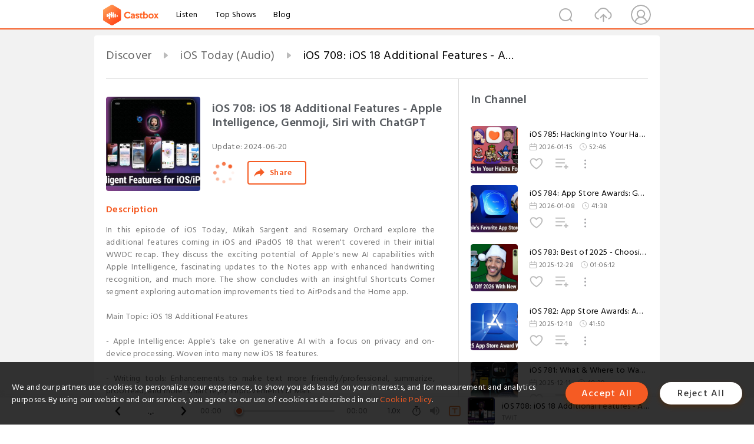

--- FILE ---
content_type: text/html; charset=utf-8
request_url: https://www.castbox.fm/episode/iOS-708%3A-iOS-18-Additional-Features---Apple-Intelligence%2C-Genmoji%2C-Siri-with-ChatGPT-id2747974-id712113333
body_size: 32021
content:
<!DOCTYPE html>
<html lang="en">
<head>
  <meta charset="utf-8">
  <title>iOS 708: iOS 18 Additional Features - Apple Intelligence, Genmoji, Siri with ChatGPT</title>
  <link rel="canonical" href="https://castbox.fm/episode/iOS-708%3A-iOS-18-Additional-Features---Apple-Intelligence%2C-Genmoji%2C-Siri-with-ChatGPT-id2747974-id712113333" >
  
  <link rel="dns-prefetch" href="https//s3.castbox.fm">
  <link rel="dns-prefetch" href="https//everest.castbox.fm">
  <link rel="dns-prefetch" href="https//data.castbox.fm">
  <meta http-equiv="X-UA-Compatible" content="IE=edge,chrome=1">
  <meta name="viewport" content="width=device-width, initial-scale=1, user-scalable=no" >
  
  <link rel="icon" href="https://s3.castbox.fm/app/castbox/static/images/logo_120.png" type="image/x-icon">
  <meta name="apple-mobile-web-app-title" content="Castbox">
  <meta name="apple-mobile-web-app-capable" content="yes">
  <meta name="twitter:site" content="@CastBox_FM" >
  <meta name="twitter:creator" content="@CastBox_FM">
  <meta name="twitter:domain" content="castbox.fm">
  
      <meta name="twitter:card" content="summary" >
      <meta name="twitter:card" content="player" >
      <meta name="twitter:player" content="https://castbox.fm/app/castbox/player/id2747974/id712113333?v=03" >
      <meta property="twitter:player:height" content="500">
      <meta property="twitter:player:width" content="500">
      <meta name="twitter:player:width" content="500" >
      <meta name="twitter:player:height" content="500" >
      <meta property="og:image:width" content="600" >
      <meta property="og:image:height" content="600" >
      
  <meta property="twitter:title" content="iOS 708: iOS 18 Additional Features - Apple Intelligence, Genmoji, Siri with ChatGPT" >
  <meta property="twitter:image" content="https://elroy.twit.tv/sites/default/files/styles/twit_thumb_720x405/public/images/episodes/2024/06/852021/hero/IOS0708_thumbnail.jpg" >
  <meta property="twitter:description" content="<p>In this episode of iOS Today, Mikah Sargent and Rosemary Orchard explore the additional features coming in iOS and iPadOS 18 that weren't covered in ..." >
  <meta property="al:ios:url" content="castbox://episode/iOS-708%3A-iOS-18-Additional-Features---Apple-Intelligence%2C-Genmoji%2C-Siri-with-ChatGPT-id2747974-id712113333" >
  <meta property="al:ios:app_store_id" content="1100218439" >
  <meta property="al:ios:app_name" content="Castbox" >
  <meta property="al:android:url" content="castbox://episode/iOS-708%3A-iOS-18-Additional-Features---Apple-Intelligence%2C-Genmoji%2C-Siri-with-ChatGPT-id2747974-id712113333" >
  <meta property="al:android:package" content="fm.castbox.audiobook.radio.podcast" >
  <meta property="al:android:app_name" content="Castbox" >
  <meta property="al:web:url" content="https://castbox.fm/episode/iOS-708%3A-iOS-18-Additional-Features---Apple-Intelligence%2C-Genmoji%2C-Siri-with-ChatGPT-id2747974-id712113333" >
  <meta property="fb:app_id" content="1840752496197771" >
  <meta property="og:type" content="article" >
  <meta property="og:site_name" content="Castbox" />
  <meta property="og:url" content="https://castbox.fm/episode/iOS-708%3A-iOS-18-Additional-Features---Apple-Intelligence%2C-Genmoji%2C-Siri-with-ChatGPT-id2747974-id712113333" >
  <meta property="og:image" content="https://elroy.twit.tv/sites/default/files/styles/twit_thumb_720x405/public/images/episodes/2024/06/852021/hero/IOS0708_thumbnail.jpg" >
  <meta property="og:title" content="iOS 708: iOS 18 Additional Features - Apple Intelligence, Genmoji, Siri with ChatGPT" >
  <meta property="og:description" content="<p>In this episode of iOS Today, Mikah Sargent and Rosemary Orchard explore the additional features coming in iOS and iPadOS 18 that weren't covered in ..." >
  <meta property="twitter:app:id:iphone" content="1243410543">
  <meta property="twitter:app:id:googleplay" content="fm.castbox.audiobook.radio.podcast">
  <meta name="description" content="<p>In this episode of iOS Today, Mikah Sargent and Rosemary Orchard explore the additional features coming in iOS and iPadOS 18 that weren't covered in ..." >
  <meta name="keywords" content="Free iPhone Podcast App, Free Podcast App, Rachel Maddow, Bill Bur Podcast, NPR, WNYC, WBEZ, This American Life, In-audio Search, What is Podcasting, Serial Podcast, On Demand Podcast, Public Radio" >
  <meta name="theme-color" content="rgba(64, 64, 64, 0.9)" />
  <link rel="search" type="application/opensearchdescription+xml" href="https://castbox.fm/opensearch.xml" title="Castbox">
  
  <link href="https://fonts.googleapis.com/css?family=Hind+Siliguri:300,400,500,600" rel="stylesheet"><link rel="stylesheet" type="text/css" href="https://s3.castbox.fm/app/castbox/static/css/slick.min.css" >
  <script type="application/ld+json">
{"@context":"http://schema.org","@type":"BreadcrumbList","itemListElement":[{"@type":"ListItem","position":1,"item":{"@id":"https://castbox.fm/home","name":"Channels","image":"https://s3.castbox.fm/app/castbox/static/images/logo.png"}},{"@type":"ListItem","position":2,"item":{"@id":"https://castbox.fm/channel/iOS-Today-(Audio)-id2747974","name":"iOS%20Today%20(Audio)","image":"https://is1-ssl.mzstatic.com/image/thumb/Podcasts126/v4/da/2f/d4/da2fd45a-5090-205c-d82b-60400701a474/mza_13542915037826175278.jpg/200x200bb.jpg"}},{"@type":"ListItem","position":3,"item":{"@id":"https://castbox.fm/episode/iOS-708%3A-iOS-18-Additional-Features---Apple-Intelligence%2C-Genmoji%2C-Siri-with-ChatGPT-id2747974-id712113333","name":"iOS%20708%3A%20iOS%2018%20Additional%20Features%20-%20Apple%20Intelligence%2C%20Genmoji%2C%20Siri%20with%20ChatGPT","image":"https://elroy.twit.tv/sites/default/files/styles/twit_thumb_720x405/public/images/episodes/2024/06/852021/hero/IOS0708_thumbnail.jpg"}}]}
</script>
  <link rel="manifest" id="pwaLink" href="/api/pwa/manifest.json">
  
  
  <script type='text/javascript'>
    if (document.documentElement.clientWidth <= 720) {
      document.documentElement.style.fontSize = document.documentElement.clientWidth / 7.2 + 'px'
    } else {
      document.documentElement.style.fontSize = '100px'
    }
    window.onloadcallback=function(){}
  </script>
  
  <link data-chunk="global" rel="stylesheet" href="https://s3.castbox.fm/webstatic/css/vendors~global.96c36ed4.chunk.css">
<link data-chunk="global" rel="stylesheet" href="https://s3.castbox.fm/webstatic/css/global.c7478bb9.chunk.css">
<link data-chunk="castbox.main" rel="stylesheet" href="https://s3.castbox.fm/webstatic/css/castbox.main.ed6e5c24.chunk.css">
<link data-chunk="ep" rel="stylesheet" href="https://s3.castbox.fm/webstatic/css/ep.fe499db8.chunk.css">
</head>
<body>
  <div id="root"><div class="castboxGlobal"><div style="width:0;height:0"><audio style="width:100%;height:100%" preload="auto"><source src="https://cdn.twit.tv/libsyn/ipad_708/a15fa1f9-193a-4f5d-b4f2-ade9c01d1213/R1_ipad0708.mp3"/></audio></div><div class="castboxMain"><div class="mainBox"><div id="castboxHeader"><div class="castboxHeaderContainer"><div class="nav-item left navLogo"><a href="/"><img class="logoTextCover" src="https://s3.castbox.fm/webstatic/images/navLogo.c3d5a81b.png"/></a><a class="nav-item link" href="/home">Listen</a><a class="nav-item link" href="/categories/0">Top Shows</a><a class="nav-item link" href="/blog">Blog</a></div><div><div class="nav-item right topUserNav"><div class="userNav right"><div class="userNav-icon"><img class="userNav-img" src="https://s3.castbox.fm/webstatic/images/userIcon.06c408dc.png"/></div></div></div><div class="nav-item right upload"><a href="/creator/upload"><img class="img" src="https://s3.castbox.fm/webstatic/images/upload_icon.521c956a.png"/></a></div><div class="nav-item right search"><img class="img" src="https://s3.castbox.fm/webstatic/images/search_icon.3958760d.png"/></div></div></div></div><div style="padding-bottom:56px;min-height:100vh" id="childrenBox" class="childrenBox"><div class="topCon"></div><div class="topLeftCon"></div><div class="topRightCon"></div><div class="trackPlay clearfix childContent"><div style="text-align:left" class="guru-breadcrumb"><span class="guru-breadcrumb-item"><span style="max-width:40%" class="breadcrumb-text"><a href="/home">Discover</a></span><img class="breadcrumbImage" src="[data-uri]"/></span><span class="guru-breadcrumb-item"><span style="max-width:40%" class="breadcrumb-text"><a href="/channel/iOS-Today-(Audio)-id2747974">iOS Today (Audio)</a></span><img class="breadcrumbImage" src="[data-uri]"/></span><span class="guru-breadcrumb-item active"><span style="max-width:40%" class="breadcrumb-text">iOS 708: iOS 18 Additional Features - Apple Intelligence, Genmoji, Siri with ChatGPT</span></span></div><div class="leftContainer"><div class="trackinfo"><div class="trackinfo-cover" data-episode_id="b5727705e22e5960281a539304e286ad376befb4-73ebd9139e738609ed1d340608a75cd31cdb432c"><div style="display:inline-block;height:100%;width:100%;overflow:hidden;border-radius:4px;background-color:#A9B8AD" class="coverImgContainer"><img style="display:inline-block;opacity:1;width:100%;height:100%" src="https://elroy.twit.tv/sites/default/files/styles/twit_thumb_720x405/public/images/episodes/2024/06/852021/hero/IOS0708_thumbnail.jpg" class="cover" alt="iOS 708: iOS 18 Additional Features - Apple Intelligence, Genmoji, Siri with ChatGPT" title="iOS 708: iOS 18 Additional Features - Apple Intelligence, Genmoji, Siri with ChatGPT"/></div></div><div class="trackinfo-titleBox"><h1 title="iOS 708: iOS 18 Additional Features - Apple Intelligence, Genmoji, Siri with ChatGPT" class="trackinfo-title"><div id="box-pro-ellipsis-176907396689055" class="box-ellipsis box-ellipsis-lineClamp"><style>#box-pro-ellipsis-176907396689055{-webkit-line-clamp:2;}</style><span>iOS 708: iOS 18 Additional Features - Apple Intelligence, Genmoji, Siri with ChatGPT</span></div></h1><div class="trackinfo-con-des"><span class="item">Update: <!-- -->2024-06-20</span><span class="item"></span></div><div class="trackinfo-ctrls"><div class="player_play_btn pause loading " style="display:inline-block;cursor:pointer;margin-right:20px"></div><span><div class="sharePageBtn">Share</div></span></div></div><div class="trackinfo-des-title-wrapper"><p class="trackinfo-des-title ">Description</p></div><div class="trackinfo-des"><span class="box-ellipsis"><div><p>In this episode of iOS Today, Mikah Sargent and Rosemary Orchard explore the additional features coming in iOS and iPadOS 18 that weren't covered in their initial WWDC recap. They discuss the exciting potential of Apple's new AI capabilities with Apple Intelligence, fascinating updates to the Notes app with enhanced handwriting recognition, and much more. The show concludes with an insightful Shortcuts Corner segment exploring automation improvements tied to AirPods and the Home app.</p> <br /><p>Main Topic: iOS 18 Additional Features<br /> <br />- Apple Intelligence: Apple's take on generative AI with a focus on privacy and on-device processing. Woven into many new iOS 18 features.<br /> <br />- Writing tools: Enhancements to make text more friendly/professional, summarize, proofread, and more. Smart reply improvements in Mail.<br /> <br />- Image generation: An "image playground" to create custom images based on context. Unique "Genmoji" to make your own emoji.<br /> <br />- Photos: Improved search, memory movies, and the ability to clean up unwanted elements in pictures.<br /> <br />- Siri: ChatGPT integration and potential for other large language models in the future.<br /> <br />- Notes app: Auto-refine and straighten handwriting, copy handwriting as text, audio recording, and more updates coming post-release.<br /> <br />- Calculator app and Math Notes: A new place for handwritten equations, graphing, and dynamic calculation.<br /> <br />- Maps: Integrated hiking trail maps and topographic maps, potentially replacing third-party apps.<br /> <br />- Passwords app: A dedicated place to manage passwords across devices, similar to third-party password managers.<br /> <br />- SharePlay: Shared playback controls on HomePods and screen sharing with device control in FaceTime.<br /> <br />- Wallet app and Apple Pay: "Tap to Cash" for easy money transfer, rewards/points balances, and installment financing options.<br /> <br />- Journal app: Search functionality, widgets for writing prompts and streaks, and integration with Health app.<br /> <br />- Apple TV app: "Insight" feature to identify on-screen people and music, plus enhanced dialogue options on more devices.<br /> <br />- Home app: Granular controls for guest access, HomeKey improvements for hands-free unlocking.</p> <br /><p>Shortcuts Corner<br /> <br />- AirPods: Head nodding/shaking detection for automation prompts and enhanced voice isolation for better audio in windy conditions.<br /> <br />- Home app: Robot vacuum integration to run cleaning automations when everyone leaves home.<br /> <br />- Energy monitoring: Ability to add utility providers to track energy usage and work towards more eco-friendly automations.</p> <br /><p><strong>Hosts:</strong> <a rel="nofollow"href="https://twit.tv/people/mikah-sargent">Mikah Sargent</a> and <a rel="nofollow"href="https://twit.tv/people/rosemary-orchard">Rosemary Orchard</a></p> <br /><p>Want access to the video version and exclusive features? Become a member of Club TWiT today! <a rel="nofollow"href="https://twit.tv/clubtwit">https://twit.tv/clubtwit</a></p> <br /><p><a rel="nofollow"href="https://twit.tv/clubtwit">Club TWiT</a> members can discuss this episode and leave feedback in the <a rel="nofollow"href="https://twit.memberful.com/account/discord/authorize">Club TWiT Discord</a>.</p> <br /><p>You can also contribute to <em>iOS Today</em> by sending an email to <a rel="nofollow"href="mailto:iOSToday@TWiT.tv">iOSToday@TWiT.tv</a>.</p></div></span></div><div class="seeMorebtn seeMorebtn_up"><img class="img" src="[data-uri]"/></div></div><div class="trackPlay-comment"><div id="comments" class="commentList"><div class="commentList-title"><span>Comments<!-- --> </span></div><div class="addComment clearfix"><form class="addCommentForm"><div class="commentInputBox"><input type="text" value="" class="commentInputBox-input" placeholder="Sign in to Comment"/><input type="submit" style="display:none"/></div><div class="userCover"><div style="display:inline-block;height:100%;width:100%;overflow:hidden;border-radius:4px;background-color:#A9B8AD" class="coverImgContainer"><img style="display:inline-block;opacity:1;width:100%;height:100%" src="[data-uri]" class="userCover-img"/></div></div></form></div><div class="commentList-box"><div class="commentListCon"><div></div></div></div></div></div></div><div class="rightContainer"><div class="rightContainer-item"><div class="TrackList"><div class="trackListCon"><div class="clearfix"><div class="trackListCon_title">In Channel</div></div><div class="trackListCon_list" style="height:600px"><div><section class="episodeRow opacityinAnimate"><div class="ep-item isSmall"><div class="ep-item-cover"><a href="/episode/iOS-785%3A-Hacking-Into-Your-Habits---Build-a-Better-2026-For-Yourself!-id2747974-id893694385"><div style="display:inline-block;height:100%;width:100%;overflow:hidden;border-radius:4px;background-color:#A9B8AD" class="coverImgContainer"><img style="display:inline-block;opacity:1;width:100%;height:100%" src="https://elroy.twit.tv/sites/default/files/styles/twit_thumb_720x405/public/images/episodes/2026/01/859706/hero/IOS0785_thumbnail.jpg" class="image" alt="iOS 785: Hacking Into Your Habits - Build a Better 2026 For Yourself!" title="iOS 785: Hacking Into Your Habits - Build a Better 2026 For Yourself!"/></div></a></div><div class="ep-item-con"><a href="/episode/iOS-785%3A-Hacking-Into-Your-Habits---Build-a-Better-2026-For-Yourself!-id2747974-id893694385"><p title="iOS 785: Hacking Into Your Habits - Build a Better 2026 For Yourself!" class="ep-item-con-title"><span class="ellipsis" style="display:inline-block">iOS 785: Hacking Into Your Habits - Build a Better 2026 For Yourself!</span></p></a><p class="ep-item-con-des"><span class="item icon date">2026-01-15</span><span class="item icon time">52:46</span></p><div class="ep-item-con-btns"><p class="btn-item like"></p><span class="btn-item add-2epl"><div class="playlists-modal"><div class="playlists-modal-target"><div class="add-2epl-btn"></div></div></div></span><span class="btn-item add-2epl more-point"><div class="playlists-modal"><div class="playlists-modal-target"><div class="add-2epl-btn epl-more-action"></div></div></div></span></div></div><div class="ep-item-ctrls"><a class="ctrlItem play" href="/episode/iOS-785%3A-Hacking-Into-Your-Habits---Build-a-Better-2026-For-Yourself!-id2747974-id893694385"></a></div></div><div class="audiobox"></div></section><section class="episodeRow opacityinAnimate"><div class="ep-item isSmall"><div class="ep-item-cover"><a href="/episode/iOS-784%3A-App-Store-Awards%3A-Games---Apple-Recognizes-2025&#x27;s-Best-App-Store-Games-id2747974-id890486900"><div style="display:inline-block;height:100%;width:100%;overflow:hidden;border-radius:4px;background-color:#A9B8AD" class="coverImgContainer"><img style="display:inline-block;opacity:1;width:100%;height:100%" src="https://elroy.twit.tv/sites/default/files/styles/twit_thumb_720x405/public/images/episodes/2026/01/859627/hero/IOS0784_thumbnail.jpg" class="image" alt="iOS 784: App Store Awards: Games - Apple Recognizes 2025&#x27;s Best App Store Games" title="iOS 784: App Store Awards: Games - Apple Recognizes 2025&#x27;s Best App Store Games"/></div></a></div><div class="ep-item-con"><a href="/episode/iOS-784%3A-App-Store-Awards%3A-Games---Apple-Recognizes-2025&#x27;s-Best-App-Store-Games-id2747974-id890486900"><p title="iOS 784: App Store Awards: Games - Apple Recognizes 2025&#x27;s Best App Store Games" class="ep-item-con-title"><span class="ellipsis" style="display:inline-block">iOS 784: App Store Awards: Games - Apple Recognizes 2025&#x27;s Best App Store Games</span></p></a><p class="ep-item-con-des"><span class="item icon date">2026-01-08</span><span class="item icon time">41:38</span></p><div class="ep-item-con-btns"><p class="btn-item like"></p><span class="btn-item add-2epl"><div class="playlists-modal"><div class="playlists-modal-target"><div class="add-2epl-btn"></div></div></div></span><span class="btn-item add-2epl more-point"><div class="playlists-modal"><div class="playlists-modal-target"><div class="add-2epl-btn epl-more-action"></div></div></div></span></div></div><div class="ep-item-ctrls"><a class="ctrlItem play" href="/episode/iOS-784%3A-App-Store-Awards%3A-Games---Apple-Recognizes-2025&#x27;s-Best-App-Store-Games-id2747974-id890486900"></a></div></div><div class="audiobox"></div></section><section class="episodeRow opacityinAnimate"><div class="ep-item isSmall"><div class="ep-item-cover"><a href="/episode/iOS-783%3A-Best-of-2025---Choosing-the-New-Models-Worth-Your-Money-id2747974-id886739015"><div style="display:inline-block;height:100%;width:100%;overflow:hidden;border-radius:4px;background-color:#A9B8AD" class="coverImgContainer"><img style="display:inline-block;opacity:1;width:100%;height:100%" src="https://elroy.twit.tv/sites/default/files/styles/twit_thumb_720x405/public/images/episodes/2025/12/859499/hero/IOS0783_thumbnail.jpg" class="image" alt="iOS 783: Best of 2025 - Choosing the New Models Worth Your Money" title="iOS 783: Best of 2025 - Choosing the New Models Worth Your Money"/></div></a></div><div class="ep-item-con"><a href="/episode/iOS-783%3A-Best-of-2025---Choosing-the-New-Models-Worth-Your-Money-id2747974-id886739015"><p title="iOS 783: Best of 2025 - Choosing the New Models Worth Your Money" class="ep-item-con-title"><span class="ellipsis" style="display:inline-block">iOS 783: Best of 2025 - Choosing the New Models Worth Your Money</span></p></a><p class="ep-item-con-des"><span class="item icon date">2025-12-28</span><span class="item icon time">01:06:12</span></p><div class="ep-item-con-btns"><p class="btn-item like"></p><span class="btn-item add-2epl"><div class="playlists-modal"><div class="playlists-modal-target"><div class="add-2epl-btn"></div></div></div></span><span class="btn-item add-2epl more-point"><div class="playlists-modal"><div class="playlists-modal-target"><div class="add-2epl-btn epl-more-action"></div></div></div></span></div></div><div class="ep-item-ctrls"><a class="ctrlItem play" href="/episode/iOS-783%3A-Best-of-2025---Choosing-the-New-Models-Worth-Your-Money-id2747974-id886739015"></a></div></div><div class="audiobox"></div></section><section class="episodeRow opacityinAnimate"><div class="ep-item isSmall"><div class="ep-item-cover"><a href="/episode/iOS-782%3A-App-Store-Awards%3A-Apps---Winners-for-All-Your-Apple-Devices!-id2747974-id883982984"><div style="display:inline-block;height:100%;width:100%;overflow:hidden;border-radius:4px;background-color:#A9B8AD" class="coverImgContainer"><img style="display:inline-block;opacity:1;width:100%;height:100%" src="https://elroy.twit.tv/sites/default/files/styles/twit_thumb_720x405/public/images/episodes/2025/12/859392/hero/IOS0782_thumbnail.jpg" class="image" alt="iOS 782: App Store Awards: Apps - Winners for All Your Apple Devices!" title="iOS 782: App Store Awards: Apps - Winners for All Your Apple Devices!"/></div></a></div><div class="ep-item-con"><a href="/episode/iOS-782%3A-App-Store-Awards%3A-Apps---Winners-for-All-Your-Apple-Devices!-id2747974-id883982984"><p title="iOS 782: App Store Awards: Apps - Winners for All Your Apple Devices!" class="ep-item-con-title"><span class="ellipsis" style="display:inline-block">iOS 782: App Store Awards: Apps - Winners for All Your Apple Devices!</span></p></a><p class="ep-item-con-des"><span class="item icon date">2025-12-18</span><span class="item icon time">41:50</span></p><div class="ep-item-con-btns"><p class="btn-item like"></p><span class="btn-item add-2epl"><div class="playlists-modal"><div class="playlists-modal-target"><div class="add-2epl-btn"></div></div></div></span><span class="btn-item add-2epl more-point"><div class="playlists-modal"><div class="playlists-modal-target"><div class="add-2epl-btn epl-more-action"></div></div></div></span></div></div><div class="ep-item-ctrls"><a class="ctrlItem play" href="/episode/iOS-782%3A-App-Store-Awards%3A-Apps---Winners-for-All-Your-Apple-Devices!-id2747974-id883982984"></a></div></div><div class="audiobox"></div></section><section class="episodeRow opacityinAnimate"><div class="ep-item isSmall"><div class="ep-item-cover"><a href="/episode/iOS-781%3A-What-%26-Where-to-Watch---Track-Your-Shows%2C-Film-Ratings%2C-%26-What&#x27;s-Next-id2747974-id881699511"><div style="display:inline-block;height:100%;width:100%;overflow:hidden;border-radius:4px;background-color:#A9B8AD" class="coverImgContainer"><img style="display:inline-block;opacity:1;width:100%;height:100%" src="https://elroy.twit.tv/sites/default/files/styles/twit_thumb_720x405/public/images/episodes/2025/12/859306/hero/IOS0781_thumbnail.jpg" class="image" alt="iOS 781: What &amp; Where to Watch - Track Your Shows, Film Ratings, &amp; What&#x27;s Next" title="iOS 781: What &amp; Where to Watch - Track Your Shows, Film Ratings, &amp; What&#x27;s Next"/></div></a></div><div class="ep-item-con"><a href="/episode/iOS-781%3A-What-%26-Where-to-Watch---Track-Your-Shows%2C-Film-Ratings%2C-%26-What&#x27;s-Next-id2747974-id881699511"><p title="iOS 781: What &amp; Where to Watch - Track Your Shows, Film Ratings, &amp; What&#x27;s Next" class="ep-item-con-title"><span class="ellipsis" style="display:inline-block">iOS 781: What &amp; Where to Watch - Track Your Shows, Film Ratings, &amp; What&#x27;s Next</span></p></a><p class="ep-item-con-des"><span class="item icon date">2025-12-11</span><span class="item icon time">48:30</span></p><div class="ep-item-con-btns"><p class="btn-item like"></p><span class="btn-item add-2epl"><div class="playlists-modal"><div class="playlists-modal-target"><div class="add-2epl-btn"></div></div></div></span><span class="btn-item add-2epl more-point"><div class="playlists-modal"><div class="playlists-modal-target"><div class="add-2epl-btn epl-more-action"></div></div></div></span></div></div><div class="ep-item-ctrls"><a class="ctrlItem play" href="/episode/iOS-781%3A-What-%26-Where-to-Watch---Track-Your-Shows%2C-Film-Ratings%2C-%26-What&#x27;s-Next-id2747974-id881699511"></a></div></div><div class="audiobox"></div></section><section class="episodeRow opacityinAnimate"><div class="ep-item isSmall"><div class="ep-item-cover"><a href="/episode/iOS-780%3A-Accessibility-Tools-%26-Tips---Magnifer%2C-Display-Pulse-Smoothing%2C-Bookcase%2C-%26-more-id2747974-id879451321"><div style="display:inline-block;height:100%;width:100%;overflow:hidden;border-radius:4px;background-color:#A9B8AD" class="coverImgContainer"><img style="display:inline-block;opacity:1;width:100%;height:100%" src="https://elroy.twit.tv/sites/default/files/styles/twit_thumb_720x405/public/images/episodes/2025/11/859167/hero/IOS0780_thumbnail.jpg" class="image" alt="iOS 780: Accessibility Tools &amp; Tips - Magnifer, Display Pulse Smoothing, Bookcase, &amp; more" title="iOS 780: Accessibility Tools &amp; Tips - Magnifer, Display Pulse Smoothing, Bookcase, &amp; more"/></div></a></div><div class="ep-item-con"><a href="/episode/iOS-780%3A-Accessibility-Tools-%26-Tips---Magnifer%2C-Display-Pulse-Smoothing%2C-Bookcase%2C-%26-more-id2747974-id879451321"><p title="iOS 780: Accessibility Tools &amp; Tips - Magnifer, Display Pulse Smoothing, Bookcase, &amp; more" class="ep-item-con-title"><span class="ellipsis" style="display:inline-block">iOS 780: Accessibility Tools &amp; Tips - Magnifer, Display Pulse Smoothing, Bookcase, &amp; more</span></p></a><p class="ep-item-con-des"><span class="item icon date">2025-12-04</span><span class="item icon time">50:02</span></p><div class="ep-item-con-btns"><p class="btn-item like"></p><span class="btn-item add-2epl"><div class="playlists-modal"><div class="playlists-modal-target"><div class="add-2epl-btn"></div></div></div></span><span class="btn-item add-2epl more-point"><div class="playlists-modal"><div class="playlists-modal-target"><div class="add-2epl-btn epl-more-action"></div></div></div></span></div></div><div class="ep-item-ctrls"><a class="ctrlItem play" href="/episode/iOS-780%3A-Accessibility-Tools-%26-Tips---Magnifer%2C-Display-Pulse-Smoothing%2C-Bookcase%2C-%26-more-id2747974-id879451321"></a></div></div><div class="audiobox"></div></section><section class="episodeRow opacityinAnimate"><div class="ep-item isSmall"><div class="ep-item-cover"><a href="/episode/iOS-779%3A-Holiday-Planning---Apps-for-Stress-Free-Preparation-id2747974-id874706509"><div style="display:inline-block;height:100%;width:100%;overflow:hidden;border-radius:4px;background-color:#A9B8AD" class="coverImgContainer"><img style="display:inline-block;opacity:1;width:100%;height:100%" src="https://elroy.twit.tv/sites/default/files/styles/twit_thumb_720x405/public/images/episodes/2025/11/859073/hero/IOS0779_thumbnail.jpg" class="image" alt="iOS 779: Holiday Planning - Apps for Stress-Free Preparation" title="iOS 779: Holiday Planning - Apps for Stress-Free Preparation"/></div></a></div><div class="ep-item-con"><a href="/episode/iOS-779%3A-Holiday-Planning---Apps-for-Stress-Free-Preparation-id2747974-id874706509"><p title="iOS 779: Holiday Planning - Apps for Stress-Free Preparation" class="ep-item-con-title"><span class="ellipsis" style="display:inline-block">iOS 779: Holiday Planning - Apps for Stress-Free Preparation</span></p></a><p class="ep-item-con-des"><span class="item icon date">2025-11-20</span><span class="item icon time">41:59</span></p><div class="ep-item-con-btns"><p class="btn-item like"></p><span class="btn-item add-2epl"><div class="playlists-modal"><div class="playlists-modal-target"><div class="add-2epl-btn"></div></div></div></span><span class="btn-item add-2epl more-point"><div class="playlists-modal"><div class="playlists-modal-target"><div class="add-2epl-btn epl-more-action"></div></div></div></span></div></div><div class="ep-item-ctrls"><a class="ctrlItem play" href="/episode/iOS-779%3A-Holiday-Planning---Apps-for-Stress-Free-Preparation-id2747974-id874706509"></a></div></div><div class="audiobox"></div></section><section class="episodeRow opacityinAnimate"><div class="ep-item isSmall"><div class="ep-item-cover"><a href="/episode/iOS-778%3A-Nutrition-Tracking---Food-Logging-on-iOS-Is-Easier-Than-Ever-id2747974-id871605288"><div style="display:inline-block;height:100%;width:100%;overflow:hidden;border-radius:4px;background-color:#A9B8AD" class="coverImgContainer"><img style="display:inline-block;opacity:1;width:100%;height:100%" src="https://elroy.twit.tv/sites/default/files/styles/twit_thumb_720x405/public/images/episodes/2025/11/858965/hero/IOS0778_thumbnail.jpg" class="image" alt="iOS 778: Nutrition Tracking - Food Logging on iOS Is Easier Than Ever" title="iOS 778: Nutrition Tracking - Food Logging on iOS Is Easier Than Ever"/></div></a></div><div class="ep-item-con"><a href="/episode/iOS-778%3A-Nutrition-Tracking---Food-Logging-on-iOS-Is-Easier-Than-Ever-id2747974-id871605288"><p title="iOS 778: Nutrition Tracking - Food Logging on iOS Is Easier Than Ever" class="ep-item-con-title"><span class="ellipsis" style="display:inline-block">iOS 778: Nutrition Tracking - Food Logging on iOS Is Easier Than Ever</span></p></a><p class="ep-item-con-des"><span class="item icon date">2025-11-13</span><span class="item icon time">39:55</span></p><div class="ep-item-con-btns"><p class="btn-item like"></p><span class="btn-item add-2epl"><div class="playlists-modal"><div class="playlists-modal-target"><div class="add-2epl-btn"></div></div></div></span><span class="btn-item add-2epl more-point"><div class="playlists-modal"><div class="playlists-modal-target"><div class="add-2epl-btn epl-more-action"></div></div></div></span></div></div><div class="ep-item-ctrls"><a class="ctrlItem play" href="/episode/iOS-778%3A-Nutrition-Tracking---Food-Logging-on-iOS-Is-Easier-Than-Ever-id2747974-id871605288"></a></div></div><div class="audiobox"></div></section><section class="episodeRow opacityinAnimate"><div class="ep-item isSmall"><div class="ep-item-cover"><a href="/episode/iOS-777%3A-Apps-for-Parents---Reinforce-Family-Organization%2C-Safety%2C-%26-Chores-id2747974-id867364108"><div style="display:inline-block;height:100%;width:100%;overflow:hidden;border-radius:4px;background-color:#A9B8AD" class="coverImgContainer"><img style="display:inline-block;opacity:1;width:100%;height:100%" src="https://elroy.twit.tv/sites/default/files/styles/twit_thumb_720x405/public/images/episodes/2025/11/858868/hero/IOS0777_thumbnail.jpg" class="image" alt="iOS 777: Apps for Parents - Reinforce Family Organization, Safety, &amp; Chores" title="iOS 777: Apps for Parents - Reinforce Family Organization, Safety, &amp; Chores"/></div></a></div><div class="ep-item-con"><a href="/episode/iOS-777%3A-Apps-for-Parents---Reinforce-Family-Organization%2C-Safety%2C-%26-Chores-id2747974-id867364108"><p title="iOS 777: Apps for Parents - Reinforce Family Organization, Safety, &amp; Chores" class="ep-item-con-title"><span class="ellipsis" style="display:inline-block">iOS 777: Apps for Parents - Reinforce Family Organization, Safety, &amp; Chores</span></p></a><p class="ep-item-con-des"><span class="item icon date">2025-11-06</span><span class="item icon time">45:35</span></p><div class="ep-item-con-btns"><p class="btn-item like"></p><span class="btn-item add-2epl"><div class="playlists-modal"><div class="playlists-modal-target"><div class="add-2epl-btn"></div></div></div></span><span class="btn-item add-2epl more-point"><div class="playlists-modal"><div class="playlists-modal-target"><div class="add-2epl-btn epl-more-action"></div></div></div></span></div></div><div class="ep-item-ctrls"><a class="ctrlItem play" href="/episode/iOS-777%3A-Apps-for-Parents---Reinforce-Family-Organization%2C-Safety%2C-%26-Chores-id2747974-id867364108"></a></div></div><div class="audiobox"></div></section><section class="episodeRow opacityinAnimate"><div class="ep-item isSmall"><div class="ep-item-cover"><a href="/episode/iOS-776%3A-Apps-for-Little-Learners---Apps-That-Spark-Curiosity-for-Kids!-id2747974-id861447458"><div style="display:inline-block;height:100%;width:100%;overflow:hidden;border-radius:4px;background-color:#A9B8AD" class="coverImgContainer"><img style="display:inline-block;opacity:1;width:100%;height:100%" src="https://elroy.twit.tv/sites/default/files/styles/twit_thumb_720x405/public/images/episodes/2025/10/858780/hero/IOS0776_thumbnail%21.jpg" class="image" alt="iOS 776: Apps for Little Learners - Apps That Spark Curiosity for Kids!" title="iOS 776: Apps for Little Learners - Apps That Spark Curiosity for Kids!"/></div></a></div><div class="ep-item-con"><a href="/episode/iOS-776%3A-Apps-for-Little-Learners---Apps-That-Spark-Curiosity-for-Kids!-id2747974-id861447458"><p title="iOS 776: Apps for Little Learners - Apps That Spark Curiosity for Kids!" class="ep-item-con-title"><span class="ellipsis" style="display:inline-block">iOS 776: Apps for Little Learners - Apps That Spark Curiosity for Kids!</span></p></a><p class="ep-item-con-des"><span class="item icon date">2025-10-30</span><span class="item icon time">29:10</span></p><div class="ep-item-con-btns"><p class="btn-item like"></p><span class="btn-item add-2epl"><div class="playlists-modal"><div class="playlists-modal-target"><div class="add-2epl-btn"></div></div></div></span><span class="btn-item add-2epl more-point"><div class="playlists-modal"><div class="playlists-modal-target"><div class="add-2epl-btn epl-more-action"></div></div></div></span></div></div><div class="ep-item-ctrls"><a class="ctrlItem play" href="/episode/iOS-776%3A-Apps-for-Little-Learners---Apps-That-Spark-Curiosity-for-Kids!-id2747974-id861447458"></a></div></div><div class="audiobox"></div></section><section class="episodeRow opacityinAnimate"><div class="ep-item isSmall"><div class="ep-item-cover"><a href="/episode/iOS-775%3A-Utility-Apps---Essential-Digital-Tools-Every-iPhone-User-Needs-id2747974-id859362163"><div style="display:inline-block;height:100%;width:100%;overflow:hidden;border-radius:4px;background-color:#A9B8AD" class="coverImgContainer"><img style="display:inline-block;opacity:1;width:100%;height:100%" src="https://elroy.twit.tv/sites/default/files/styles/twit_thumb_720x405/public/images/episodes/2025/10/858696/hero/IOS0775_thumbnail.jpg" class="image" alt="iOS 775: Utility Apps - Essential Digital Tools Every iPhone User Needs" title="iOS 775: Utility Apps - Essential Digital Tools Every iPhone User Needs"/></div></a></div><div class="ep-item-con"><a href="/episode/iOS-775%3A-Utility-Apps---Essential-Digital-Tools-Every-iPhone-User-Needs-id2747974-id859362163"><p title="iOS 775: Utility Apps - Essential Digital Tools Every iPhone User Needs" class="ep-item-con-title"><span class="ellipsis" style="display:inline-block">iOS 775: Utility Apps - Essential Digital Tools Every iPhone User Needs</span></p></a><p class="ep-item-con-des"><span class="item icon date">2025-10-23</span><span class="item icon time">52:36</span></p><div class="ep-item-con-btns"><p class="btn-item like"></p><span class="btn-item add-2epl"><div class="playlists-modal"><div class="playlists-modal-target"><div class="add-2epl-btn"></div></div></div></span><span class="btn-item add-2epl more-point"><div class="playlists-modal"><div class="playlists-modal-target"><div class="add-2epl-btn epl-more-action"></div></div></div></span></div></div><div class="ep-item-ctrls"><a class="ctrlItem play" href="/episode/iOS-775%3A-Utility-Apps---Essential-Digital-Tools-Every-iPhone-User-Needs-id2747974-id859362163"></a></div></div><div class="audiobox"></div></section><section class="episodeRow opacityinAnimate"><div class="ep-item isSmall"><div class="ep-item-cover"><a href="/episode/iOS-774%3A-Reading-%26-Listening%2C-(Audio)-Book-Apps---Make-the-Most-of-Your-Digital-Library-id2747974-id857342575"><div style="display:inline-block;height:100%;width:100%;overflow:hidden;border-radius:4px;background-color:#A9B8AD" class="coverImgContainer"><img style="display:inline-block;opacity:1;width:100%;height:100%" src="https://elroy.twit.tv/sites/default/files/styles/twit_thumb_720x405/public/images/episodes/2025/10/858600/hero/IOS0774_thumbnail.jpg" class="image" alt="iOS 774: Reading &amp; Listening, (Audio) Book Apps - Make the Most of Your Digital Library" title="iOS 774: Reading &amp; Listening, (Audio) Book Apps - Make the Most of Your Digital Library"/></div></a></div><div class="ep-item-con"><a href="/episode/iOS-774%3A-Reading-%26-Listening%2C-(Audio)-Book-Apps---Make-the-Most-of-Your-Digital-Library-id2747974-id857342575"><p title="iOS 774: Reading &amp; Listening, (Audio) Book Apps - Make the Most of Your Digital Library" class="ep-item-con-title"><span class="ellipsis" style="display:inline-block">iOS 774: Reading &amp; Listening, (Audio) Book Apps - Make the Most of Your Digital Library</span></p></a><p class="ep-item-con-des"><span class="item icon date">2025-10-16</span><span class="item icon time">45:01</span></p><div class="ep-item-con-btns"><p class="btn-item like"></p><span class="btn-item add-2epl"><div class="playlists-modal"><div class="playlists-modal-target"><div class="add-2epl-btn"></div></div></div></span><span class="btn-item add-2epl more-point"><div class="playlists-modal"><div class="playlists-modal-target"><div class="add-2epl-btn epl-more-action"></div></div></div></span></div></div><div class="ep-item-ctrls"><a class="ctrlItem play" href="/episode/iOS-774%3A-Reading-%26-Listening%2C-(Audio)-Book-Apps---Make-the-Most-of-Your-Digital-Library-id2747974-id857342575"></a></div></div><div class="audiobox"></div></section><section class="episodeRow opacityinAnimate"><div class="ep-item isSmall"><div class="ep-item-cover"><a href="/episode/iOS-773%3A-Podcast-Apps-for-iOS---Must-Try-Features-for-Savvy-Listeners!-id2747974-id855177355"><div style="display:inline-block;height:100%;width:100%;overflow:hidden;border-radius:4px;background-color:#A9B8AD" class="coverImgContainer"><img style="display:inline-block;opacity:1;width:100%;height:100%" src="https://elroy.twit.tv/sites/default/files/styles/twit_thumb_720x405/public/images/episodes/2025/10/858512/hero/IOS0773_thumbnail.jpg" class="image" alt="iOS 773: Podcast Apps for iOS - Must-Try Features for Savvy Listeners!" title="iOS 773: Podcast Apps for iOS - Must-Try Features for Savvy Listeners!"/></div></a></div><div class="ep-item-con"><a href="/episode/iOS-773%3A-Podcast-Apps-for-iOS---Must-Try-Features-for-Savvy-Listeners!-id2747974-id855177355"><p title="iOS 773: Podcast Apps for iOS - Must-Try Features for Savvy Listeners!" class="ep-item-con-title"><span class="ellipsis" style="display:inline-block">iOS 773: Podcast Apps for iOS - Must-Try Features for Savvy Listeners!</span></p></a><p class="ep-item-con-des"><span class="item icon date">2025-10-09</span><span class="item icon time">51:00</span></p><div class="ep-item-con-btns"><p class="btn-item like"></p><span class="btn-item add-2epl"><div class="playlists-modal"><div class="playlists-modal-target"><div class="add-2epl-btn"></div></div></div></span><span class="btn-item add-2epl more-point"><div class="playlists-modal"><div class="playlists-modal-target"><div class="add-2epl-btn epl-more-action"></div></div></div></span></div></div><div class="ep-item-ctrls"><a class="ctrlItem play" href="/episode/iOS-773%3A-Podcast-Apps-for-iOS---Must-Try-Features-for-Savvy-Listeners!-id2747974-id855177355"></a></div></div><div class="audiobox"></div></section><section class="episodeRow opacityinAnimate"><div class="ep-item isSmall"><div class="ep-item-cover"><a href="/episode/iOS-772%3A-Choosing-a-New-Apple-Watch---Series-11-vs.-SE-3-vs.-Ultra-3-Compared-id2747974-id852916360"><div style="display:inline-block;height:100%;width:100%;overflow:hidden;border-radius:4px;background-color:#A9B8AD" class="coverImgContainer"><img style="display:inline-block;opacity:1;width:100%;height:100%" src="https://elroy.twit.tv/sites/default/files/styles/twit_thumb_720x405/public/images/episodes/2025/10/858402/hero/IOS0772_thumbnail.jpg" class="image" alt="iOS 772: Choosing a New Apple Watch - Series 11 vs. SE 3 vs. Ultra 3 Compared" title="iOS 772: Choosing a New Apple Watch - Series 11 vs. SE 3 vs. Ultra 3 Compared"/></div></a></div><div class="ep-item-con"><a href="/episode/iOS-772%3A-Choosing-a-New-Apple-Watch---Series-11-vs.-SE-3-vs.-Ultra-3-Compared-id2747974-id852916360"><p title="iOS 772: Choosing a New Apple Watch - Series 11 vs. SE 3 vs. Ultra 3 Compared" class="ep-item-con-title"><span class="ellipsis" style="display:inline-block">iOS 772: Choosing a New Apple Watch - Series 11 vs. SE 3 vs. Ultra 3 Compared</span></p></a><p class="ep-item-con-des"><span class="item icon date">2025-10-02</span><span class="item icon time">50:33</span></p><div class="ep-item-con-btns"><p class="btn-item like"></p><span class="btn-item add-2epl"><div class="playlists-modal"><div class="playlists-modal-target"><div class="add-2epl-btn"></div></div></div></span><span class="btn-item add-2epl more-point"><div class="playlists-modal"><div class="playlists-modal-target"><div class="add-2epl-btn epl-more-action"></div></div></div></span></div></div><div class="ep-item-ctrls"><a class="ctrlItem play" href="/episode/iOS-772%3A-Choosing-a-New-Apple-Watch---Series-11-vs.-SE-3-vs.-Ultra-3-Compared-id2747974-id852916360"></a></div></div><div class="audiobox"></div></section><section class="episodeRow opacityinAnimate"><div class="ep-item isSmall"><div class="ep-item-cover"><a href="/episode/iOS-771%3A-Hands-On-With-the-New-iPhone---Why-iPhone-17-Pro-Feels-Cooler-(and-Not-Just-the-Looks)-id2747974-id850606820"><div style="display:inline-block;height:100%;width:100%;overflow:hidden;border-radius:4px;background-color:#A9B8AD" class="coverImgContainer"><img style="display:inline-block;opacity:1;width:100%;height:100%" src="https://elroy.twit.tv/sites/default/files/styles/twit_thumb_720x405/public/images/episodes/2025/09/858318/hero/IOS0771_thumbnail.jpg" class="image" alt="iOS 771: Hands On With the New iPhone - Why iPhone 17 Pro Feels Cooler (and Not Just the Looks)" title="iOS 771: Hands On With the New iPhone - Why iPhone 17 Pro Feels Cooler (and Not Just the Looks)"/></div></a></div><div class="ep-item-con"><a href="/episode/iOS-771%3A-Hands-On-With-the-New-iPhone---Why-iPhone-17-Pro-Feels-Cooler-(and-Not-Just-the-Looks)-id2747974-id850606820"><p title="iOS 771: Hands On With the New iPhone - Why iPhone 17 Pro Feels Cooler (and Not Just the Looks)" class="ep-item-con-title"><span class="ellipsis" style="display:inline-block">iOS 771: Hands On With the New iPhone - Why iPhone 17 Pro Feels Cooler (and Not Just the Looks)</span></p></a><p class="ep-item-con-des"><span class="item icon date">2025-09-25</span><span class="item icon time">52:59</span></p><div class="ep-item-con-btns"><p class="btn-item like"></p><span class="btn-item add-2epl"><div class="playlists-modal"><div class="playlists-modal-target"><div class="add-2epl-btn"></div></div></div></span><span class="btn-item add-2epl more-point"><div class="playlists-modal"><div class="playlists-modal-target"><div class="add-2epl-btn epl-more-action"></div></div></div></span></div></div><div class="ep-item-ctrls"><a class="ctrlItem play" href="/episode/iOS-771%3A-Hands-On-With-the-New-iPhone---Why-iPhone-17-Pro-Feels-Cooler-(and-Not-Just-the-Looks)-id2747974-id850606820"></a></div></div><div class="audiobox"></div></section><section class="episodeRow opacityinAnimate"><div class="ep-item isSmall"><div class="ep-item-cover"><a href="/episode/iOS-770%3A-2025-iPhones%3A-Which-Should-You-Buy----iPhone-17-vs.-Air-vs.-17-Pro-%26-Pro-Max-id2747974-id848435900"><div style="display:inline-block;height:100%;width:100%;overflow:hidden;border-radius:4px;background-color:#A9B8AD" class="coverImgContainer"><img style="display:inline-block;opacity:1;width:100%;height:100%" src="https://elroy.twit.tv/sites/default/files/styles/twit_thumb_720x405/public/images/episodes/2025/09/858231/hero/IOS0770_thumbnail.jpg" class="image" alt="iOS 770: 2025 iPhones: Which Should You Buy? - iPhone 17 vs. Air vs. 17 Pro &amp; Pro Max" title="iOS 770: 2025 iPhones: Which Should You Buy? - iPhone 17 vs. Air vs. 17 Pro &amp; Pro Max"/></div></a></div><div class="ep-item-con"><a href="/episode/iOS-770%3A-2025-iPhones%3A-Which-Should-You-Buy----iPhone-17-vs.-Air-vs.-17-Pro-%26-Pro-Max-id2747974-id848435900"><p title="iOS 770: 2025 iPhones: Which Should You Buy? - iPhone 17 vs. Air vs. 17 Pro &amp; Pro Max" class="ep-item-con-title"><span class="ellipsis" style="display:inline-block">iOS 770: 2025 iPhones: Which Should You Buy? - iPhone 17 vs. Air vs. 17 Pro &amp; Pro Max</span></p></a><p class="ep-item-con-des"><span class="item icon date">2025-09-18</span><span class="item icon time">54:57</span></p><div class="ep-item-con-btns"><p class="btn-item like"></p><span class="btn-item add-2epl"><div class="playlists-modal"><div class="playlists-modal-target"><div class="add-2epl-btn"></div></div></div></span><span class="btn-item add-2epl more-point"><div class="playlists-modal"><div class="playlists-modal-target"><div class="add-2epl-btn epl-more-action"></div></div></div></span></div></div><div class="ep-item-ctrls"><a class="ctrlItem play" href="/episode/iOS-770%3A-2025-iPhones%3A-Which-Should-You-Buy----iPhone-17-vs.-Air-vs.-17-Pro-%26-Pro-Max-id2747974-id848435900"></a></div></div><div class="audiobox"></div></section><section class="episodeRow opacityinAnimate"><div class="ep-item isSmall"><div class="ep-item-cover"><a href="/episode/iOS-769%3A-Chronology-with-Calendars---How-Managing-Your-Calendars-Could-Save-Your-Sanity-id2747974-id845458671"><div style="display:inline-block;height:100%;width:100%;overflow:hidden;border-radius:4px;background-color:#A9B8AD" class="coverImgContainer"><img style="display:inline-block;opacity:1;width:100%;height:100%" src="https://elroy.twit.tv/sites/default/files/styles/twit_thumb_720x405/public/images/episodes/2025/09/858121/hero/IOS0769_thumbnail.jpg" class="image" alt="iOS 769: Chronology with Calendars - How Managing Your Calendars Could Save Your Sanity" title="iOS 769: Chronology with Calendars - How Managing Your Calendars Could Save Your Sanity"/></div></a></div><div class="ep-item-con"><a href="/episode/iOS-769%3A-Chronology-with-Calendars---How-Managing-Your-Calendars-Could-Save-Your-Sanity-id2747974-id845458671"><p title="iOS 769: Chronology with Calendars - How Managing Your Calendars Could Save Your Sanity" class="ep-item-con-title"><span class="ellipsis" style="display:inline-block">iOS 769: Chronology with Calendars - How Managing Your Calendars Could Save Your Sanity</span></p></a><p class="ep-item-con-des"><span class="item icon date">2025-09-11</span><span class="item icon time">38:34</span></p><div class="ep-item-con-btns"><p class="btn-item like"></p><span class="btn-item add-2epl"><div class="playlists-modal"><div class="playlists-modal-target"><div class="add-2epl-btn"></div></div></div></span><span class="btn-item add-2epl more-point"><div class="playlists-modal"><div class="playlists-modal-target"><div class="add-2epl-btn epl-more-action"></div></div></div></span></div></div><div class="ep-item-ctrls"><a class="ctrlItem play" href="/episode/iOS-769%3A-Chronology-with-Calendars---How-Managing-Your-Calendars-Could-Save-Your-Sanity-id2747974-id845458671"></a></div></div><div class="audiobox"></div></section><section class="episodeRow opacityinAnimate"><div class="ep-item isSmall"><div class="ep-item-cover"><a href="/episode/iOS-768%3A-iOS-26-Overview---Bold-UI-Shifts-%26-Intriguing-New-Features!-id2747974-id842964039"><div style="display:inline-block;height:100%;width:100%;overflow:hidden;border-radius:4px;background-color:#A9B8AD" class="coverImgContainer"><img style="display:inline-block;opacity:1;width:100%;height:100%" src="https://elroy.twit.tv/sites/default/files/styles/twit_thumb_720x405/public/images/episodes/2025/09/858024/hero/IOS0768_thumbnail%21.jpg" class="image" alt="iOS 768: iOS 26 Overview - Bold UI Shifts &amp; Intriguing New Features!" title="iOS 768: iOS 26 Overview - Bold UI Shifts &amp; Intriguing New Features!"/></div></a></div><div class="ep-item-con"><a href="/episode/iOS-768%3A-iOS-26-Overview---Bold-UI-Shifts-%26-Intriguing-New-Features!-id2747974-id842964039"><p title="iOS 768: iOS 26 Overview - Bold UI Shifts &amp; Intriguing New Features!" class="ep-item-con-title"><span class="ellipsis" style="display:inline-block">iOS 768: iOS 26 Overview - Bold UI Shifts &amp; Intriguing New Features!</span></p></a><p class="ep-item-con-des"><span class="item icon date">2025-09-04</span><span class="item icon time">47:36</span></p><div class="ep-item-con-btns"><p class="btn-item like"></p><span class="btn-item add-2epl"><div class="playlists-modal"><div class="playlists-modal-target"><div class="add-2epl-btn"></div></div></div></span><span class="btn-item add-2epl more-point"><div class="playlists-modal"><div class="playlists-modal-target"><div class="add-2epl-btn epl-more-action"></div></div></div></span></div></div><div class="ep-item-ctrls"><a class="ctrlItem play" href="/episode/iOS-768%3A-iOS-26-Overview---Bold-UI-Shifts-%26-Intriguing-New-Features!-id2747974-id842964039"></a></div></div><div class="audiobox"></div></section><section class="episodeRow opacityinAnimate"><div class="ep-item isSmall"><div class="ep-item-cover"><a href="/episode/iOS-767%3A-Mastering-Mail---Reduce-your-email-headaches-on-iOS!-id2747974-id840651187"><div style="display:inline-block;height:100%;width:100%;overflow:hidden;border-radius:4px;background-color:#A9B8AD" class="coverImgContainer"><img style="display:inline-block;opacity:1;width:100%;height:100%" src="https://elroy.twit.tv/sites/default/files/styles/twit_thumb_720x405/public/images/episodes/2025/08/857952/hero/IOS0767_thumbnail.jpg" class="image" alt="iOS 767: Mastering Mail - Reduce your email headaches on iOS!" title="iOS 767: Mastering Mail - Reduce your email headaches on iOS!"/></div></a></div><div class="ep-item-con"><a href="/episode/iOS-767%3A-Mastering-Mail---Reduce-your-email-headaches-on-iOS!-id2747974-id840651187"><p title="iOS 767: Mastering Mail - Reduce your email headaches on iOS!" class="ep-item-con-title"><span class="ellipsis" style="display:inline-block">iOS 767: Mastering Mail - Reduce your email headaches on iOS!</span></p></a><p class="ep-item-con-des"><span class="item icon date">2025-08-28</span><span class="item icon time">48:32</span></p><div class="ep-item-con-btns"><p class="btn-item like"></p><span class="btn-item add-2epl"><div class="playlists-modal"><div class="playlists-modal-target"><div class="add-2epl-btn"></div></div></div></span><span class="btn-item add-2epl more-point"><div class="playlists-modal"><div class="playlists-modal-target"><div class="add-2epl-btn epl-more-action"></div></div></div></span></div></div><div class="ep-item-ctrls"><a class="ctrlItem play" href="/episode/iOS-767%3A-Mastering-Mail---Reduce-your-email-headaches-on-iOS!-id2747974-id840651187"></a></div></div><div class="audiobox"></div></section><section class="episodeRow opacityinAnimate"><div class="ep-item isSmall"><div class="ep-item-cover"><a href="/episode/iOS-766%3A-Task-%26-Project-Management---Systematically-getting-things-done-id2747974-id838726901"><div style="display:inline-block;height:100%;width:100%;overflow:hidden;border-radius:4px;background-color:#A9B8AD" class="coverImgContainer"><img style="display:inline-block;opacity:1;width:100%;height:100%" src="https://elroy.twit.tv/sites/default/files/styles/twit_thumb_720x405/public/images/episodes/2025/08/857834/hero/IOS0766_thumbnail.jpg" class="image" alt="iOS 766: Task &amp; Project Management - Systematically getting things done" title="iOS 766: Task &amp; Project Management - Systematically getting things done"/></div></a></div><div class="ep-item-con"><a href="/episode/iOS-766%3A-Task-%26-Project-Management---Systematically-getting-things-done-id2747974-id838726901"><p title="iOS 766: Task &amp; Project Management - Systematically getting things done" class="ep-item-con-title"><span class="ellipsis" style="display:inline-block">iOS 766: Task &amp; Project Management - Systematically getting things done</span></p></a><p class="ep-item-con-des"><span class="item icon date">2025-08-21</span><span class="item icon time">55:23</span></p><div class="ep-item-con-btns"><p class="btn-item like"></p><span class="btn-item add-2epl"><div class="playlists-modal"><div class="playlists-modal-target"><div class="add-2epl-btn"></div></div></div></span><span class="btn-item add-2epl more-point"><div class="playlists-modal"><div class="playlists-modal-target"><div class="add-2epl-btn epl-more-action"></div></div></div></span></div></div><div class="ep-item-ctrls"><a class="ctrlItem play" href="/episode/iOS-766%3A-Task-%26-Project-Management---Systematically-getting-things-done-id2747974-id838726901"></a></div></div><div class="audiobox"></div></section><div style="text-align:center" id="LoadInline"><img style="width:.84rem;max-width:64px;height:.84rem;max-height:64px" src="[data-uri]" alt="loading"/></div></div></div></div></div></div><div class="rightContainer-item adBanner fadeInUp animated"><div style="display:none"></div></div><div class="footer-wrapper "><div class="rightContainer-item downloadPlay"><div class="downloadPlay-title-empty"></div><div class="downloadPlay-item clearfix google"><div class="link"><a target="_black" href="https://play.google.com/store/apps/details?id=fm.castbox.audiobook.radio.podcast&amp;referrer=utm_source%3Dcastbox_web%26utm_medium%3Dlink%26utm_campaign%3Dweb_right_bar%26utm_content%3D"><img style="width:100%" class="store" src="https://s3.castbox.fm/fa/00/5a/19fd024f1fa0d92ce80cd72cfe.png" alt="Google Play" title="Google Play"/></a></div><div class="text">Download from Google Play</div></div><div class="downloadPlay-item clearfix google"><div class="link"><a target="_black" href="https://itunes.apple.com/app/castbox-radio/id1243410543?pt=118301901&amp;mt=8&amp;ct=web_right_bar"><img style="width:100%" class="store" src="https://s3.castbox.fm/8a/81/60/605a1c40698998c6ff2ba624ea.png" alt="Castbox" title="App Store"/></a></div><div class="text">Download from App Store</div></div></div><div class="rightFooter rightContainer-item clearfix"><ul class="footerLinks"><li class="footerLinks-item"><a href="https://helpcenter.castbox.fm/portal/kb">FAQs</a></li></ul><div class="footerCounrtySel"><div><div class="footer_select_country"><img class="countryCover" src="/app/castbox/static/images/flags/us.svg" alt="us"/><span class="countryName">United States</span></div></div></div></div></div></div></div></div><div class="mainBoxFooter"><div class="castboxFooterBar"><div class="footemain"><div class="PlayControl"><span class="back icon"></span><span class="playBtn icon pause loading"></span><span class="forward icon"></span></div><div class="sticker"><div class="player-stick"><div class="current-time">00:00</div><div class="player-stick-coat"><div class="PlayerStickBar"><div style="left:0%" class="circleBar"></div><div style="width:0%" class="playerStick"></div></div></div><div class="duration">00:00</div></div></div><div class="playbackRate"><div class="playbackRate-value">1.0<!-- -->x</div><div class="playbackRate-list hide"><p class="playbackRate-list-item">0.5<!-- -->x</p><p class="playbackRate-list-item">0.8<!-- -->x</p><p class="playbackRate-list-item">1.0<!-- -->x</p><p class="playbackRate-list-item">1.25<!-- -->x</p><p class="playbackRate-list-item">1.5<!-- -->x</p><p class="playbackRate-list-item">2.0<!-- -->x</p><p class="playbackRate-list-item">3.0<!-- -->x</p></div></div><div class="playbackRate timing icon"><div class="playbackRate-value"><img src="[data-uri]"/></div><div class="playbackRate-list hide"><p class="playbackRate-list-title">Sleep Timer</p><p class="playbackRate-list-item">Off</p><p class="playbackRate-list-item">End of Episode</p><p class="playbackRate-list-item">5 Minutes</p><p class="playbackRate-list-item">10 Minutes</p><p class="playbackRate-list-item">15 Minutes</p><p class="playbackRate-list-item">30 Minutes</p><p class="playbackRate-list-item">45 Minutes</p><p class="playbackRate-list-item">60 Minutes</p><p class="playbackRate-list-item">120 Minutes</p></div></div><div class="volumeCtrl"><img class="volumeCtrl-img" src="https://s3.castbox.fm/webstatic/images/volume.86474be8.png"/><div style="height:0;padding:0;border:0;overflow:hidden" class="volumeCtrl-sliderCon"></div></div><div class="footerFeed"><div class="leftImg"><a href="/episode/iOS-708%3A-iOS-18-Additional-Features---Apple-Intelligence%2C-Genmoji%2C-Siri-with-ChatGPT-id2747974-id712113333"><div style="display:inline-block;height:100%;width:100%;overflow:hidden;border-radius:4px;background-color:#A9B8AD" class="coverImgContainer"><img style="display:inline-block;opacity:1;width:100%;height:100%" src="https://elroy.twit.tv/sites/default/files/styles/twit_thumb_720x405/public/images/episodes/2024/06/852021/hero/IOS0708_thumbnail.jpg" alt="iOS 708: iOS 18 Additional Features - Apple Intelligence, Genmoji, Siri with ChatGPT" title="iOS 708: iOS 18 Additional Features - Apple Intelligence, Genmoji, Siri with ChatGPT"/></div></a></div><div class="rightText"><h1 class="title ellipsis">iOS 708: iOS 18 Additional Features - Apple Intelligence, Genmoji, Siri with ChatGPT</h1><h1 class="author ellipsis">TWiT</h1></div></div></div></div></div></div></div><div class="Toastify"></div></div></div>
  <script>
    window.__INITIAL_STATE__ = "%7B%22ch%22%3A%7B%22chInfo%22%3A%7B%22episode_count%22%3A307%2C%22x_play_base%22%3A0%2C%22stat_cover_ext_color%22%3Atrue%2C%22keywords%22%3A%5B%22Apple%22%2C%22Rosemary%20Orchard%22%2C%22apps%22%2C%22Technology%22%2C%22iOS%22%2C%22TWiT%22%2C%22iPad%22%2C%22Apple%20Watch%22%2C%22Mikah%20Sargent%22%2C%22iPhone%22%5D%2C%22cover_ext_color%22%3A%22-13623232%22%2C%22mongo_id%22%3A%225e8ec0aa884391fcd82e33c6%22%2C%22show_id%22%3A%2256a0a3999eb9a8dd9758cfae%22%2C%22copyright%22%3A%22This%20work%20is%20licensed%20under%20a%20Creative%20Commons%20License%20-%20Attribution-NonCommercial-NoDerivatives%204.0%20International%20-%20http%3A%2F%2Fcreativecommons.org%2Flicenses%2Fby-nc-nd%2F4.0%2F%22%2C%22author%22%3A%22TWiT%22%2C%22is_key_channel%22%3Atrue%2C%22audiobook_categories%22%3A%5B%5D%2C%22comment_count%22%3A2%2C%22website%22%3A%22https%3A%2F%2Ftwit.tv%2Fshows%2Fios-today%22%2C%22rss_url%22%3A%22https%3A%2F%2Ffeeds.twit.tv%2Fipad.xml%22%2C%22description%22%3A%22Join%20Rosemary%20Orchard%20and%20Mikah%20Sargent%20for%20iOS%20Today%2C%20TWiT.tv's%20podcast%20for%20all%20things%20iPhone%2C%20iPad%2C%20Apple%20Watch%2C%20Apple%20TV%2C%20and%20more!%20From%20app%20reviews%20to%20helpful%20tips%20and%20tricks%2C%20from%20the%20latest%20news%20to%20the%20coolest%20accessories%2C%20Rosemary%20and%20Mikah%20will%20help%20you%20make%20the%20most%20of%20all%20your%20iOS%20devices.%20Submit%20your%20Apple%20device%20and%20shortcut%20queries%20through%20email%20at%20iOSToday%40twit.tv%20or%20via%20TWiT's%20social%20media.%20You%20might%20hear%20your%20question%20answered%20on%20the%20show!%20You%20can%20join%20Club%20TWiT%20for%20%2410%20per%20month%20and%20get%20ad-free%20audio%20and%20video%20feeds%20for%20all%20our%20shows%20plus%20everything%20else%20the%20club%20offers...or%20get%20just%20this%20podcast%20ad-free%20for%20%245%20per%20month.%5Cn%5CnNew%20episodes%20every%20Thursday.%22%2C%22tags%22%3A%5B%22from-itunes%22%2C%22from-google%22%5D%2C%22editable%22%3Atrue%2C%22play_count%22%3A49903%2C%22link%22%3A%22https%3A%2F%2Ftwit.tv%2Fshows%2Fios-today%22%2C%22categories%22%3A%5B10008%2C10123%5D%2C%22x_subs_base%22%3A111%2C%22small_cover_url%22%3A%22https%3A%2F%2Fis1-ssl.mzstatic.com%2Fimage%2Fthumb%2FPodcasts126%2Fv4%2Fda%2F2f%2Fd4%2Fda2fd45a-5090-205c-d82b-60400701a474%2Fmza_13542915037826175278.jpg%2F200x200bb.jpg%22%2C%22big_cover_url%22%3A%22https%3A%2F%2Fis1-ssl.mzstatic.com%2Fimage%2Fthumb%2FPodcasts126%2Fv4%2Fda%2F2f%2Fd4%2Fda2fd45a-5090-205c-d82b-60400701a474%2Fmza_13542915037826175278.jpg%2F600x600bb.jpg%22%2C%22language%22%3A%22en-us%22%2C%22cid%22%3A2747974%2C%22latest_eid%22%3A893694385%2C%22release_date%22%3A%222026-01-15T06%3A40%3A33Z%22%2C%22title%22%3A%22iOS%20Today%20(Audio)%22%2C%22uri%22%3A%22%2Fch%2F2747974%22%2C%22https_cover_url%22%3A%22https%3A%2F%2Fis1-ssl.mzstatic.com%2Fimage%2Fthumb%2FPodcasts126%2Fv4%2Fda%2F2f%2Fd4%2Fda2fd45a-5090-205c-d82b-60400701a474%2Fmza_13542915037826175278.jpg%2F400x400bb.jpg%22%2C%22channel_type%22%3A%22private%22%2C%22channel_id%22%3A%22b5727705e22e5960281a539304e286ad376befb4%22%2C%22sub_count%22%3A1721%2C%22internal_product_id%22%3A%22cb.ch.2747974%22%2C%22social%22%3A%7B%22website%22%3A%22https%3A%2F%2Ftwit.tv%2Fshows%2Fios-today%22%7D%7D%2C%22overview%22%3A%7B%22latest_eid%22%3A893694385%2C%22sort_by%22%3A%22default%22%2C%22sort_order%22%3A0%2C%22cid%22%3A2747974%2C%22eids%22%3A%5B893694385%2C890486900%2C886739015%2C883982984%2C881699511%2C879451321%2C874706509%2C871605288%2C867364108%2C861447458%2C859362163%2C857342575%2C855177355%2C852916360%2C850606820%2C848435900%2C845458671%2C842964039%2C840651187%2C838726901%2C836818754%2C834850647%2C832697940%2C830594689%2C828513345%2C826588314%2C824682003%2C822349501%2C820417931%2C818369243%2C816104991%2C813272610%2C810981607%2C808359016%2C805238709%2C802779549%2C800686258%2C798771979%2C796805866%2C794441189%2C792264315%2C789964933%2C787658020%2C785584686%2C783440304%2C781412322%2C779397458%2C777375951%2C775345477%2C773112601%2C771139393%2C769228873%2C767279428%2C763929457%2C761930927%2C759656560%2C755475448%2C753447921%2C751427411%2C749438993%2C747539976%2C745682398%2C743603689%2C741757507%2C740263840%2C738339629%2C736532469%2C734639336%2C732142435%2C730164677%2C728114657%2C726177363%2C724288180%2C722336555%2C720480625%2C718589420%2C714273412%2C712113333%2C710124372%2C708175726%2C706108887%2C704098757%2C702161028%2C700232743%2C698149984%2C695782850%2C693535365%2C691717031%2C689297544%2C686697811%2C684475369%2C682458520%2C680602099%2C678451179%2C675386796%2C673436781%2C673137473%2C673137472%2C673137471%2C673137470%2C673137469%2C663971429%2C673137468%2C662293717%2C660145570%2C656997395%2C655851620%2C654105454%2C652311447%2C650328773%2C648637724%2C646853859%2C645020754%2C643157558%2C641285654%2C639374618%2C637463693%2C635384853%2C633333279%2C631618817%2C629889879%2C628111158%2C626490075%2C624925118%2C623158482%2C621435572%2C619654687%2C617770374%2C616051013%2C607461514%2C605678505%2C603710482%2C601852002%2C600058617%2C598103869%2C596311667%2C594432420%2C592639397%2C590823234%2C588850044%2C586939265%2C585013974%2C582973415%2C580882218%2C578801950%2C576842873%2C574862183%2C573049753%2C571255049%2C569372932%2C567264144%2C565395651%2C563602427%2C561760477%2C560061842%2C558578987%2C557122035%2C555454169%2C553638163%2C551865528%2C550220922%2C548283245%2C546582426%2C544873289%2C543016811%2C543026307%2C541369149%2C539716230%2C537958841%2C534681881%2C531768009%2C529781279%2C528220383%2C526276465%2C524626625%2C522650409%2C520879302%2C518963791%2C516840480%2C514746179%2C512725794%2C510739419%2C508747533%2C506765360%2C504738844%2C502659911%2C500489964%2C498223357%2C495939290%2C493851185%2C491698500%2C489683129%2C487510228%2C485556575%2C483355540%2C480947080%2C478747671%2C476478492%2C474512278%2C472462829%2C470440927%2C468457608%2C466409778%2C464355677%2C462239149%2C460123583%2C458123971%2C456207999%2C454462493%2C452794008%2C450818688%2C448855877%2C446764771%2C444820895%2C442599530%2C440558765%2C438573536%2C436242769%2C434240949%2C432081412%2C429945076%2C427641882%2C425573975%2C423462984%2C421330072%2C420192630%2C418107811%2C416044146%2C413964999%2C411796324%2C409608747%2C407436955%2C405317155%2C403086568%2C400627483%2C398400694%2C393149127%2C391031844%2C388880781%2C386476554%2C384674485%2C382638440%2C380453081%2C377956523%2C376009772%2C374004970%2C371976383%2C369892796%2C367775590%2C365615329%2C363422789%2C361610542%2C359415883%2C357085955%2C354699114%2C352337693%2C349933977%2C347467923%2C345257851%2C343304157%2C338731933%2C336806298%2C334699583%2C332790100%2C330549026%2C328198411%2C325569002%2C322424498%2C319945072%2C317911293%2C315718857%2C313716117%2C311662301%2C309624256%2C307381219%2C305113270%2C303003969%2C300647519%2C298624975%2C296596624%2C294577299%2C292343739%2C290192618%2C287827937%2C284723187%2C281479488%2C278874620%2C276551658%2C273975580%2C271243642%2C268470952%2C265380180%2C262545067%2C259584622%2C256409288%2C253967003%2C251664858%2C249138941%2C249138940%2C249138939%2C249138938%2C249138937%2C249138936%2C249138935%2C249138934%2C249138933%2C249138932%5D%7D%2C%22eps%22%3A%5B%7B%22website%22%3A%22https%3A%2F%2Ftwit.tv%2Fshows%2Fios-today%2Fepisodes%2F785%22%2C%22cid%22%3A2747974%2C%22description%22%3A%22From%20automating%20habit%20streaks%20to%20taming%20endless%20Safari%20tabs%2C%20this%20episode%20is%20loaded%20with%20hands-on%20tricks%20and%20fresh%20app%20recommendations%20that%20even%20the%20nerdiest%20Apple%20fans%20might%20have%20missed!%20Try%20these%20smart%20habit%20trackers%2C%20focus%20modes%2C%20and%20clever%20shortcuts%20that%20make%20the%20iPhone%20your%20personal%20accountability%20partner.%20%5Cn%20%5Cn%E2%80%A2%20Using%20Apple%20Screen%20Time%20for%20digital%20mindfulness%20and%20device%20usage%20tracking%20%5Cn%E2%80%A2%20Focus%20Modes%20and%20custom%20home%20screens%20to%20reduce%20distractions%20%5Cn%E2%80%A2%20Comparing%20top%20iOS%20habit-tracking%20apps%3A%20Habitica%2C%20Streaks%2C%20Gentler%20Streak%2C%20and%20Habit%20Kit%20%5Cn%E2%80%A2%20Building%20better%20health%20and%20fitness%20habits%20without%20self-judgment%20%5Cn%E2%80%A2%20News%3A%20Apple%20Fitness%2B%20updates%20aim%20to%20beat%20%5C%22Quitters%20Day%5C%22%20drop-off%20%5Cn%E2%80%A2%20Feedback%3A%20Apple's%20accessibility%20features%20and%20life-changing%20tech%20%5Cn%E2%80%A2%20Shortcuts%20Corner%3A%20Automating%20YouTube%20links%20for%20accessibility%20and%20simplicity%20%5Cn%E2%80%A2%20App%20Caps%3A%20Divoom%20Tiivoo-2%20pixel%20Bluetooth%20speaker%20and%20Satechi%20USB-C%20lanyard%20cable%20%5CnHosts%3A%20Mikah%20Sargent%20and%20Rosemary%20Orchard%20%5CnContact%20iOS%20Today%20at%20iOSToday%40twit.tv.%20%5CnDownload%20or%20subscribe%20to%20iOS%20Today%20at%20https%3A%2F%2Ftwit.tv%2Fshows%2Fios-today%20%5CnJoin%20Club%20TWiT%20for%20Ad-Free%20Podcasts!%20%5CnSupport%20what%20you%20love%20and%20get%20ad-free%20audio%20and%20video%20feeds%2C%20a%20members-only%20Discord%2C%20and%20exclusive%20content.%20Join%20today%3A%20https%3A%2F%2Ftwit.tv%2Fclubtwit%20%5CnClub%20TWiT%20members%20can%20discuss%20this%20episode%20and%20leave%20feedback%20in%20the%20Club%20TWiT%20Discord.%22%2C%22ep_desc_url%22%3A%22https%3A%2F%2Fcastbox.fm%2Fapp%2Fdes%2Fep%3Feid%3D893694385%22%2C%22internal_product_id%22%3A%22cb.ep.893694385%22%2C%22private%22%3Afalse%2C%22episode_id%22%3A%22b5727705e22e5960281a539304e286ad376befb4-0d9dee2e668a6039f4c3f7c1acc88cf4a873208c%22%2C%22play_count%22%3A12%2C%22like_count%22%3A0%2C%22video%22%3A0%2C%22cover_url%22%3A%22https%3A%2F%2Felroy.twit.tv%2Fsites%2Fdefault%2Ffiles%2Fstyles%2Ftwit_thumb_720x405%2Fpublic%2Fimages%2Fepisodes%2F2026%2F01%2F859706%2Fhero%2FIOS0785_thumbnail.jpg%22%2C%22podcast_transcript%22%3A%5B%7B%22url%22%3A%22http%3A%2F%2Ftwit.tv%2Fposts%2Ftranscripts%2Fios-today-785-transcript%22%2C%22type%22%3A%22text%2Fhtml%22%7D%5D%2C%22duration%22%3A3166000%2C%22download_count%22%3A12%2C%22size%22%3A50506963%2C%22small_cover_url%22%3A%22https%3A%2F%2Felroy.twit.tv%2Fsites%2Fdefault%2Ffiles%2Fstyles%2Ftwit_thumb_720x405%2Fpublic%2Fimages%2Fepisodes%2F2026%2F01%2F859706%2Fhero%2FIOS0785_thumbnail.jpg%22%2C%22big_cover_url%22%3A%22https%3A%2F%2Felroy.twit.tv%2Fsites%2Fdefault%2Ffiles%2Fstyles%2Ftwit_thumb_720x405%2Fpublic%2Fimages%2Fepisodes%2F2026%2F01%2F859706%2Fhero%2FIOS0785_thumbnail.jpg%22%2C%22author%22%3A%22TWiT%22%2C%22url%22%3A%22https%3A%2F%2Fpdst.fm%2Fe%2Fpscrb.fm%2Frss%2Fp%2Fmgln.ai%2Fe%2F294%2Fcdn.twit.tv%2Fmegaphone%2Fipad_785%2FARML3928461217.mp3%22%2C%22release_date%22%3A%222026-01-15T06%3A00%3A00Z%22%2C%22title%22%3A%22iOS%20785%3A%20Hacking%20Into%20Your%20Habits%20-%20Build%20a%20Better%202026%20For%20Yourself!%22%2C%22channel_id%22%3A%22b5727705e22e5960281a539304e286ad376befb4%22%2C%22comment_count%22%3A0%2C%22eid%22%3A893694385%2C%22urls%22%3A%5B%22https%3A%2F%2Fpdst.fm%2Fe%2Fpscrb.fm%2Frss%2Fp%2Fmgln.ai%2Fe%2F294%2Fcdn.twit.tv%2Fmegaphone%2Fipad_785%2FARML3928461217.mp3%22%5D%7D%2C%7B%22website%22%3A%22https%3A%2F%2Ftwit.tv%2Fshows%2Fios-today%2Fepisodes%2F784%22%2C%22cid%22%3A2747974%2C%22description%22%3A%22The%20App%20Store%20Awards%20are%20in%2C%20and%20this%20year's%20breakout%20games%20are%20shaking%20up%20what%20we%20expect%20on%20iOS%2C%20iPad%2C%20and%20even%20Apple%20Vision%20Pro.%20See%20which%20titles%20are%20worthy%20of%20the%20hype%2C%20who's%20pushing%20boundaries%2C%20and%20why%20the%20winners%20really%20matter%20for%20Apple%20device%20owners.%20%5CnPok%C3%A9mon%20Trading%20Card%20Game%20Pocket%20Wins%20iPhone%20Game%20of%20the%20Year%20%5CnDredge%20Named%20iPad%20Game%20of%20the%20Year%3A%20Sinister%20Fishing%20Adventure%20%5CnCyberpunk%202077%20Ultimate%20Edition%20Takes%20Mac%20Game%20of%20the%20Year%20%5CnApple%20Vision%20Pro%20Game%20Spotlight%3A%20Portals%20and%20Puzzle-Solving%20in%20Porta%20Newbie%20%5CnWhat%20the%20Clash%20Tops%20Apple%20Arcade%20Picks%20for%20Multiplayer%20Fun%20%5CnCultural%20Impact%20Winners%3A%20Art%20of%20Fauna%2C%20Chants%20of%20Senar%2C%20Despalote%20%5CniFixit%20Launches%20FixBot%20App%20for%20DIY%20Repairs%20and%20Battery%20Tracking%20%5CnShortcuts%20Corner%3A%20How%20to%20Backup%20and%20Restore%20Apple%20Shortcuts%20%5CnHosts%3A%20Mikah%20Sargent%20and%20Rosemary%20Orchard%20%5CnContact%20iOS%20Today%20at%20iOSToday%40twit.tv.%20%5CnDownload%20or%20subscribe%20to%20iOS%20Today%20at%20https%3A%2F%2Ftwit.tv%2Fshows%2Fios-today%20%5CnJoin%20Club%20TWiT%20for%20Ad-Free%20Podcasts!%20%5CnSupport%20what%20you%20love%20and%20get%20ad-free%20audio%20and%20video%20feeds%2C%20a%20members-only%20Discord%2C%20and%20exclusive%20content.%20Join%20today%3A%20https%3A%2F%2Ftwit.tv%2Fclubtwit%20%5CnClub%20TWiT%20members%20can%20discuss%20this%20episode%20and%20leave%20feedback%20in%20the%20Club%20TWiT%20Discord.%5CnSponsor%3A%5CnNetSuite.com%2Ftwit%5Cn%22%2C%22ep_desc_url%22%3A%22https%3A%2F%2Fcastbox.fm%2Fapp%2Fdes%2Fep%3Feid%3D890486900%22%2C%22internal_product_id%22%3A%22cb.ep.890486900%22%2C%22private%22%3Afalse%2C%22episode_id%22%3A%22b5727705e22e5960281a539304e286ad376befb4-b2ee9095408c51645c37e1338a15436949924547%22%2C%22play_count%22%3A12%2C%22like_count%22%3A0%2C%22video%22%3A0%2C%22cover_url%22%3A%22https%3A%2F%2Felroy.twit.tv%2Fsites%2Fdefault%2Ffiles%2Fstyles%2Ftwit_thumb_720x405%2Fpublic%2Fimages%2Fepisodes%2F2026%2F01%2F859627%2Fhero%2FIOS0784_thumbnail.jpg%22%2C%22podcast_transcript%22%3A%5B%7B%22url%22%3A%22http%3A%2F%2Ftwit.tv%2Fposts%2Ftranscripts%2Fios-today-784-transcript%22%2C%22type%22%3A%22text%2Fhtml%22%7D%5D%2C%22duration%22%3A2498000%2C%22download_count%22%3A12%2C%22size%22%3A40074698%2C%22small_cover_url%22%3A%22https%3A%2F%2Felroy.twit.tv%2Fsites%2Fdefault%2Ffiles%2Fstyles%2Ftwit_thumb_720x405%2Fpublic%2Fimages%2Fepisodes%2F2026%2F01%2F859627%2Fhero%2FIOS0784_thumbnail.jpg%22%2C%22big_cover_url%22%3A%22https%3A%2F%2Felroy.twit.tv%2Fsites%2Fdefault%2Ffiles%2Fstyles%2Ftwit_thumb_720x405%2Fpublic%2Fimages%2Fepisodes%2F2026%2F01%2F859627%2Fhero%2FIOS0784_thumbnail.jpg%22%2C%22author%22%3A%22TWiT%22%2C%22url%22%3A%22https%3A%2F%2Fpdst.fm%2Fe%2Fpscrb.fm%2Frss%2Fp%2Fmgln.ai%2Fe%2F294%2Fcdn.twit.tv%2Fmegaphone%2Fipad_784%2FARML2776595385.mp3%22%2C%22release_date%22%3A%222026-01-08T08%3A00%3A00Z%22%2C%22title%22%3A%22iOS%20784%3A%20App%20Store%20Awards%3A%20Games%20-%20Apple%20Recognizes%202025's%20Best%20App%20Store%20Games%22%2C%22channel_id%22%3A%22b5727705e22e5960281a539304e286ad376befb4%22%2C%22comment_count%22%3A0%2C%22eid%22%3A890486900%2C%22urls%22%3A%5B%22https%3A%2F%2Fpdst.fm%2Fe%2Fpscrb.fm%2Frss%2Fp%2Fmgln.ai%2Fe%2F294%2Fcdn.twit.tv%2Fmegaphone%2Fipad_784%2FARML2776595385.mp3%22%5D%7D%2C%7B%22website%22%3A%22https%3A%2F%2Ftwit.tv%2Fshows%2Fios-today%2Fepisodes%2F783%22%2C%22podcast_transcript_summary%22%3A%22https%3A%2F%2Fs3.castbox.fm%2Fb5%2F72%2F77%2Fb5727705e22e5960281a539304e286ad376befb4-886739015-summary.json%22%2C%22cid%22%3A2747974%2C%22description%22%3A%22Apple%20shook%20up%20its%20device%20family%20with%20new%20models%20this%20past%20year%2C%20but%20not%20all%20the%20changes%20were%20obvious.%20If%20you%20missed%20these%20pair%20of%20episodes%2C%20find%20out%20what%20actually%20made%20the%202025%20Apple%20Watch%20and%20iPhone%20lineup%20different%E2%80%94and%20why%20picking%20the%20wrong%20one%20could%20mean%20missing%20out%20on%20must-have%20features%20(or%20overpaying%20for%20ones%20you'll%20never%20use).%20%5CnHost%3A%20Mikah%20Sargent%20%5CnContact%20iOS%20Today%20at%20iOSToday%40twit.tv.%20%5CnDownload%20or%20subscribe%20to%20iOS%20Today%20at%20https%3A%2F%2Ftwit.tv%2Fshows%2Fios-today%20%5CnJoin%20Club%20TWiT%20for%20Ad-Free%20Podcasts!%20%5CnSupport%20what%20you%20love%20and%20get%20ad-free%20audio%20and%20video%20feeds%2C%20a%20members-only%20Discord%2C%20and%20exclusive%20content.%20Join%20today%3A%20https%3A%2F%2Ftwit.tv%2Fclubtwit%20%5CnClub%20TWiT%20members%20can%20discuss%20this%20episode%20and%20leave%20feedback%20in%20the%20Club%20TWiT%20Discord.%22%2C%22has_dai%22%3Afalse%2C%22internal_product_id%22%3A%22cb.ep.886739015%22%2C%22private%22%3Afalse%2C%22episode_id%22%3A%22b5727705e22e5960281a539304e286ad376befb4-4e7cc293047674e25257c711598d0bd57a63e355%22%2C%22play_count%22%3A12%2C%22like_count%22%3A0%2C%22video%22%3A0%2C%22cover_url%22%3A%22https%3A%2F%2Felroy.twit.tv%2Fsites%2Fdefault%2Ffiles%2Fstyles%2Ftwit_thumb_720x405%2Fpublic%2Fimages%2Fepisodes%2F2025%2F12%2F859499%2Fhero%2FIOS0783_thumbnail.jpg%22%2C%22podcast_transcript%22%3A%5B%7B%22url%22%3A%22http%3A%2F%2Ftwit.tv%2Fposts%2Ftranscripts%2Fios-today-783-transcript%22%2C%22type%22%3A%22text%2Fhtml%22%7D%2C%7B%22url%22%3A%22https%3A%2F%2Fs3.castbox.fm%2Fb5%2F72%2F77%2Fb5727705e22e5960281a539304e286ad376befb4-886739015.json%22%2C%22type%22%3A%22application%2Fjson%22%7D%5D%2C%22duration%22%3A3972000%2C%22download_count%22%3A12%2C%22ep_desc_url%22%3A%22https%3A%2F%2Fcastbox.fm%2Fapp%2Fdes%2Fep%3Feid%3D886739015%22%2C%22size%22%3A63684326%2C%22small_cover_url%22%3A%22https%3A%2F%2Felroy.twit.tv%2Fsites%2Fdefault%2Ffiles%2Fstyles%2Ftwit_thumb_720x405%2Fpublic%2Fimages%2Fepisodes%2F2025%2F12%2F859499%2Fhero%2FIOS0783_thumbnail.jpg%22%2C%22big_cover_url%22%3A%22https%3A%2F%2Felroy.twit.tv%2Fsites%2Fdefault%2Ffiles%2Fstyles%2Ftwit_thumb_720x405%2Fpublic%2Fimages%2Fepisodes%2F2025%2F12%2F859499%2Fhero%2FIOS0783_thumbnail.jpg%22%2C%22author%22%3A%22TWiT%22%2C%22url%22%3A%22https%3A%2F%2Fpdst.fm%2Fe%2Fpscrb.fm%2Frss%2Fp%2Fmgln.ai%2Fe%2F294%2Fcdn.twit.tv%2Fmegaphone%2Fipad_783%2FARML4076361334.mp3%22%2C%22release_date%22%3A%222025-12-28T05%3A30%3A00Z%22%2C%22title%22%3A%22iOS%20783%3A%20Best%20of%202025%20-%20Choosing%20the%20New%20Models%20Worth%20Your%20Money%22%2C%22channel_id%22%3A%22b5727705e22e5960281a539304e286ad376befb4%22%2C%22comment_count%22%3A0%2C%22eid%22%3A886739015%2C%22urls%22%3A%5B%22https%3A%2F%2Fpdst.fm%2Fe%2Fpscrb.fm%2Frss%2Fp%2Fmgln.ai%2Fe%2F294%2Fcdn.twit.tv%2Fmegaphone%2Fipad_783%2FARML4076361334.mp3%22%5D%7D%2C%7B%22website%22%3A%22https%3A%2F%2Ftwit.tv%2Fshows%2Fios-today%2Fepisodes%2F782%22%2C%22podcast_transcript_summary%22%3A%22https%3A%2F%2Fs3.castbox.fm%2Fb5%2F72%2F77%2Fb5727705e22e5960281a539304e286ad376befb4-883982984-summary.json%22%2C%22cid%22%3A2747974%2C%22description%22%3A%22This%20year's%20App%20Store%20Awards%20are%20shaking%20things%20up%2C%20spotlighting%20indie%20apps%20and%20clever%20tools%20for%20neurodivergent%20users%2C%20rather%20than%20corporate%20giants.%20Mikah%20and%20Rosemary%20break%20down%20which%20surprising%20winners%20deserve%20a%20spot%20on%20your%20home%20screen.%20%5CnTimo%3A%20Neurodivergent-friendly%20AI%20planner%20wins%20iPhone%20App%20of%20the%20Year%20%5CnDetail%3A%20Auto-editing%20video%20app%20takes%20iPad%20App%20of%20the%20Year%20%5CnEssayist%3A%20Citation-powered%20writing%20app%20honored%20for%20Mac%20%5CnExplore%20POV%3A%20Immersive%20video%20app%20wins%20Apple%20Vision%20Pro%20App%20of%20the%20Year%20%5CnStrava%3A%20Fitness%20tracking%20app%20crowned%20Apple%20Watch%20App%20of%20the%20Year%20%5CnHBO%20Max%3A%20Redesigned%20streaming%20app%20lands%20Apple%20TV%20App%20of%20the%20Year%20%5CnCultural%20Impact%20Awards%3A%20Be%20My%20Eyes%2C%20Focus%20Friend%2C%20Storygraph%20recognized%20%5CnNews%3A%20Apple%20leadership%20shakeups%20as%20key%20execs%20retire%20and%20Apple%20Fitness%2B%20expands%20to%2028%20new%20markets%20%5CnShortcuts%20Corner%3A%20Automating%20HomeKit%20switch%20notifications%20and%20safety%20cutoffs%20%5CnHosts%3A%20Mikah%20Sargent%20and%20Rosemary%20Orchard%20%5CnContact%20iOS%20Today%20at%20iOSToday%40twit.tv.%20%5CnDownload%20or%20subscribe%20to%20iOS%20Today%20at%20https%3A%2F%2Ftwit.tv%2Fshows%2Fios-today%20%5CnJoin%20Club%20TWiT%20for%20Ad-Free%20Podcasts!%20%5CnSupport%20what%20you%20love%20and%20get%20ad-free%20audio%20and%20video%20feeds%2C%20a%20members-only%20Discord%2C%20and%20exclusive%20content.%20Join%20today%3A%20https%3A%2F%2Ftwit.tv%2Fclubtwit%20%5CnClub%20TWiT%20members%20can%20discuss%20this%20episode%20and%20leave%20feedback%20in%20the%20Club%20TWiT%20Discord.%22%2C%22has_dai%22%3Afalse%2C%22internal_product_id%22%3A%22cb.ep.883982984%22%2C%22private%22%3Afalse%2C%22episode_id%22%3A%22b5727705e22e5960281a539304e286ad376befb4-670fff2935fbd6e063bb2de7a75ab8695a5af1da%22%2C%22play_count%22%3A11%2C%22like_count%22%3A0%2C%22video%22%3A0%2C%22cover_url%22%3A%22https%3A%2F%2Felroy.twit.tv%2Fsites%2Fdefault%2Ffiles%2Fstyles%2Ftwit_thumb_720x405%2Fpublic%2Fimages%2Fepisodes%2F2025%2F12%2F859392%2Fhero%2FIOS0782_thumbnail.jpg%22%2C%22podcast_transcript%22%3A%5B%7B%22url%22%3A%22http%3A%2F%2Ftwit.tv%2Fposts%2Ftech%2Fhow-tiimo-makes-task-and-time-management-easier-neurodiverse-users%22%2C%22type%22%3A%22text%2Fhtml%22%7D%2C%7B%22url%22%3A%22https%3A%2F%2Fs3.castbox.fm%2Fb5%2F72%2F77%2Fb5727705e22e5960281a539304e286ad376befb4-883982984.json%22%2C%22type%22%3A%22application%2Fjson%22%7D%5D%2C%22duration%22%3A2510000%2C%22download_count%22%3A11%2C%22ep_desc_url%22%3A%22https%3A%2F%2Fcastbox.fm%2Fapp%2Fdes%2Fep%3Feid%3D883982984%22%2C%22size%22%3A40264996%2C%22small_cover_url%22%3A%22https%3A%2F%2Felroy.twit.tv%2Fsites%2Fdefault%2Ffiles%2Fstyles%2Ftwit_thumb_720x405%2Fpublic%2Fimages%2Fepisodes%2F2025%2F12%2F859392%2Fhero%2FIOS0782_thumbnail.jpg%22%2C%22big_cover_url%22%3A%22https%3A%2F%2Felroy.twit.tv%2Fsites%2Fdefault%2Ffiles%2Fstyles%2Ftwit_thumb_720x405%2Fpublic%2Fimages%2Fepisodes%2F2025%2F12%2F859392%2Fhero%2FIOS0782_thumbnail.jpg%22%2C%22author%22%3A%22TWiT%22%2C%22url%22%3A%22https%3A%2F%2Fpdst.fm%2Fe%2Fpscrb.fm%2Frss%2Fp%2Fmgln.ai%2Fe%2F294%2Fcdn.twit.tv%2Fmegaphone%2Fipad_782%2FARML6641888990.mp3%22%2C%22release_date%22%3A%222025-12-18T07%3A47%3A17Z%22%2C%22title%22%3A%22iOS%20782%3A%20App%20Store%20Awards%3A%20Apps%20-%20Winners%20for%20All%20Your%20Apple%20Devices!%22%2C%22channel_id%22%3A%22b5727705e22e5960281a539304e286ad376befb4%22%2C%22comment_count%22%3A0%2C%22eid%22%3A883982984%2C%22urls%22%3A%5B%22https%3A%2F%2Fpdst.fm%2Fe%2Fpscrb.fm%2Frss%2Fp%2Fmgln.ai%2Fe%2F294%2Fcdn.twit.tv%2Fmegaphone%2Fipad_782%2FARML6641888990.mp3%22%5D%7D%2C%7B%22website%22%3A%22https%3A%2F%2Ftwit.tv%2Fshows%2Fios-today%2Fepisodes%2F781%22%2C%22cid%22%3A2747974%2C%22description%22%3A%22Tired%20of%20losing%20track%20of%20shows%20or%20playing%20hide-and-seek%20with%20your%20next%20binge-watch%3F%20Discover%20unexpected%20tricks%2C%20overlooked%20apps%2C%20and%20candid%20talk%20about%20making%20sense%20of%20the%20ever-messy%20world%20of%20streaming%20from%20the%20comfort%20of%20your%20Apple%20device.%20%5CnTracking%20what%20you%20watch%20using%20Apple%20TV's%20Up%20Next%20queue%20%5CnApple%20TV%20integration%20tips%2C%20Netflix%20limitations%2C%20and%20notification%20quirks%20%5CniPhone%20vs.%20iPad%20vs.%20Mac%20Apple%20TV%20app%20differences%20and%20channel%20management%20%5CnUsing%20JustWatch%20to%20find%20where%20content%20is%20streaming%20%5CnSharing%20watch%20lists%20and%20managing%20subscriptions%20in%20JustWatch%20%5CnPros%20and%20cons%20of%20digital%20media%20purchases%20versus%20streaming%20%5CnThe%20rise%20of%20Letterboxd%20for%20movie%20tracking%2C%20reviews%2C%20and%20social%20sharing%20%5CnTrakt%20for%20custom%20watchlists%2C%20Plex%20integration%2C%20and%20episode%20calendars%20%5CnApple%20TV%20%5C%22Insight%5C%22%20feature%20compared%20to%20Amazon%20X-Ray%20for%20cast%20and%20music%20info%20%5CnTips%20for%20finding%20movies%20across%20services%20as%20content%20moves%20%5CnFeedback%20segment%3A%20Transloader%20app%20utility%20for%20Mac%20downloads%20%5CnApp%20Caps%3A%20SwitchBot%20candle%20warmer%20and%20Festivitas%20Mac%2FiOS%20decoration%20app%20%5CnHosts%3A%20Mikah%20Sargent%20and%20Rosemary%20Orchard%20%5CnContact%20iOS%20Today%20at%20iOSToday%40twit.tv.%20%5CnDownload%20or%20subscribe%20to%20iOS%20Today%20at%20https%3A%2F%2Ftwit.tv%2Fshows%2Fios-today%20%5CnJoin%20Club%20TWiT%20for%20Ad-Free%20Podcasts!%20%5CnSupport%20what%20you%20love%20and%20get%20ad-free%20audio%20and%20video%20feeds%2C%20a%20members-only%20Discord%2C%20and%20exclusive%20content.%20Join%20today%3A%20https%3A%2F%2Ftwit.tv%2Fclubtwit%20%5CnClub%20TWiT%20members%20can%20discuss%20this%20episode%20and%20leave%20feedback%20in%20the%20Club%20TWiT%20Discord.%22%2C%22ep_desc_url%22%3A%22https%3A%2F%2Fcastbox.fm%2Fapp%2Fdes%2Fep%3Feid%3D881699511%22%2C%22internal_product_id%22%3A%22cb.ep.881699511%22%2C%22private%22%3Afalse%2C%22episode_id%22%3A%22b5727705e22e5960281a539304e286ad376befb4-ee52c8b6cc16b20c2625b82b9711ae35b6a29f55%22%2C%22play_count%22%3A8%2C%22like_count%22%3A0%2C%22video%22%3A0%2C%22cover_url%22%3A%22https%3A%2F%2Felroy.twit.tv%2Fsites%2Fdefault%2Ffiles%2Fstyles%2Ftwit_thumb_720x405%2Fpublic%2Fimages%2Fepisodes%2F2025%2F12%2F859306%2Fhero%2FIOS0781_thumbnail.jpg%22%2C%22podcast_transcript%22%3A%5B%7B%22url%22%3A%22http%3A%2F%2Ftwit.tv%2Fposts%2Ftech%2Fjustwatch-letterboxd-trakt-which-app-should-you-use-manage-your-watchlist%22%2C%22type%22%3A%22text%2Fhtml%22%7D%5D%2C%22duration%22%3A2910000%2C%22download_count%22%3A8%2C%22size%22%3A49164613%2C%22small_cover_url%22%3A%22https%3A%2F%2Felroy.twit.tv%2Fsites%2Fdefault%2Ffiles%2Fstyles%2Ftwit_thumb_720x405%2Fpublic%2Fimages%2Fepisodes%2F2025%2F12%2F859306%2Fhero%2FIOS0781_thumbnail.jpg%22%2C%22big_cover_url%22%3A%22https%3A%2F%2Felroy.twit.tv%2Fsites%2Fdefault%2Ffiles%2Fstyles%2Ftwit_thumb_720x405%2Fpublic%2Fimages%2Fepisodes%2F2025%2F12%2F859306%2Fhero%2FIOS0781_thumbnail.jpg%22%2C%22author%22%3A%22TWiT%22%2C%22url%22%3A%22https%3A%2F%2Fpdst.fm%2Fe%2Fpscrb.fm%2Frss%2Fp%2Fmgln.ai%2Fe%2F294%2Fcdn.twit.tv%2Fmegaphone%2Fipad_781%2FARML3719890517.mp3%22%2C%22release_date%22%3A%222025-12-11T06%3A00%3A00Z%22%2C%22title%22%3A%22iOS%20781%3A%20What%20%26%20Where%20to%20Watch%20-%20Track%20Your%20Shows%2C%20Film%20Ratings%2C%20%26%20What's%20Next%22%2C%22channel_id%22%3A%22b5727705e22e5960281a539304e286ad376befb4%22%2C%22comment_count%22%3A0%2C%22eid%22%3A881699511%2C%22urls%22%3A%5B%22https%3A%2F%2Fpdst.fm%2Fe%2Fpscrb.fm%2Frss%2Fp%2Fmgln.ai%2Fe%2F294%2Fcdn.twit.tv%2Fmegaphone%2Fipad_781%2FARML3719890517.mp3%22%5D%7D%2C%7B%22website%22%3A%22https%3A%2F%2Ftwit.tv%2Fshows%2Fios-today%2Fepisodes%2F780%22%2C%22cid%22%3A2747974%2C%22description%22%3A%22Discover%20unexpected%20ways%20Apple's%20accessibility%20features%20can%20make%20any%20iPhone%2C%20iPad%2C%20or%20Apple%20Watch%20easier%20to%20use%2C%20whether%20you%20need%20extra-large%20text%20at%20bedtime%20or%20want%20an%20edge%20with%20hands-free%20controls.%20Find%20out%20how%20these%20settings%20quietly%20power%20mainstream%20features%20and%20solve%20problems%20you%20didn't%20know%20had%20solutions!%20%5CnReduce%20White%20Point%20and%20night-time%20usability%20tips%20%5CnDisplay%20and%20text%20size%20customization%20for%20comfort%20and%20legibility%20%5CnMagnifier%2C%20Zoom%2C%20and%20hover%20text%20make%20small%20details%20readable%20%5CnColor%20filters%20and%20PWM%20toggle%20for%20migraines%20and%20color%20blindness%20%5CnAccessibility%20for%20temporary%20or%20situational%20needs%20(not%20just%20disability)%20%5CnUsing%20pointer%20devices%2C%20sign%20language%20support%2C%20and%20Control%20Center%20options%20%5CnVoice%20control%20features%20%E2%80%94%20set%20custom%20commands%20and%20hands-free%20solutions%20%5CnFine-tuning%20button%20and%20touch%20sensitivity%20for%20Apple%20devices%20%5CnAstropad%20Bookcase%3A%20physical%20accessory%20for%20easier%20phone%20handling%20%5CnTroubleshooting%20wireless%20CarPlay%20connection%20issues%20after%20iOS%20updates%20%5CnApp%20Caps%3A%20Art%20of%20Fauna%3A%20Cozy%20Puzzles%20is%20a%20chill%20animal%20puzzle%20game%20with%20neat%20artwork!%20%5CnHosts%3A%20Mikah%20Sargent%20and%20Rosemary%20Orchard%20%5CnContact%20iOS%20Today%20at%20iOSToday%40twit.tv.%20%5CnDownload%20or%20subscribe%20to%20iOS%20Today%20at%20https%3A%2F%2Ftwit.tv%2Fshows%2Fios-today%20%5CnWant%20access%20to%20the%20ad-free%20video%20and%20exclusive%20features%3F%20Become%20a%20member%20of%20Club%20TWiT%20today!%20https%3A%2F%2Ftwit.tv%2Fclubtwit%20%5CnClub%20TWiT%20members%20can%20discuss%20this%20episode%20and%20leave%20feedback%20in%20the%20Club%20TWiT%20Discord.%22%2C%22ep_desc_url%22%3A%22https%3A%2F%2Fcastbox.fm%2Fapp%2Fdes%2Fep%3Feid%3D879451321%22%2C%22internal_product_id%22%3A%22cb.ep.879451321%22%2C%22private%22%3Afalse%2C%22episode_id%22%3A%22b5727705e22e5960281a539304e286ad376befb4-aadd20c5c56cb28c98beb02cee023d6839328520%22%2C%22play_count%22%3A10%2C%22like_count%22%3A0%2C%22video%22%3A0%2C%22cover_url%22%3A%22https%3A%2F%2Felroy.twit.tv%2Fsites%2Fdefault%2Ffiles%2Fstyles%2Ftwit_thumb_720x405%2Fpublic%2Fimages%2Fepisodes%2F2025%2F11%2F859167%2Fhero%2FIOS0780_thumbnail.jpg%22%2C%22podcast_transcript%22%3A%5B%7B%22url%22%3A%22http%3A%2F%2Ftwit.tv%2Fposts%2Ftranscripts%2Fios-780-transcript%22%2C%22type%22%3A%22text%2Fhtml%22%7D%5D%2C%22duration%22%3A3002000%2C%22download_count%22%3A10%2C%22size%22%3A48064279%2C%22small_cover_url%22%3A%22https%3A%2F%2Felroy.twit.tv%2Fsites%2Fdefault%2Ffiles%2Fstyles%2Ftwit_thumb_720x405%2Fpublic%2Fimages%2Fepisodes%2F2025%2F11%2F859167%2Fhero%2FIOS0780_thumbnail.jpg%22%2C%22big_cover_url%22%3A%22https%3A%2F%2Felroy.twit.tv%2Fsites%2Fdefault%2Ffiles%2Fstyles%2Ftwit_thumb_720x405%2Fpublic%2Fimages%2Fepisodes%2F2025%2F11%2F859167%2Fhero%2FIOS0780_thumbnail.jpg%22%2C%22author%22%3A%22TWiT%22%2C%22url%22%3A%22https%3A%2F%2Fpdst.fm%2Fe%2Fpscrb.fm%2Frss%2Fp%2Fmgln.ai%2Fe%2F294%2Fcdn.twit.tv%2Fmegaphone%2Fipad_780%2FARML9531715888.mp3%22%2C%22release_date%22%3A%222025-12-04T07%3A00%3A00Z%22%2C%22title%22%3A%22iOS%20780%3A%20Accessibility%20Tools%20%26%20Tips%20-%20Magnifer%2C%20Display%20Pulse%20Smoothing%2C%20Bookcase%2C%20%26%20more%22%2C%22channel_id%22%3A%22b5727705e22e5960281a539304e286ad376befb4%22%2C%22comment_count%22%3A0%2C%22eid%22%3A879451321%2C%22urls%22%3A%5B%22https%3A%2F%2Fpdst.fm%2Fe%2Fpscrb.fm%2Frss%2Fp%2Fmgln.ai%2Fe%2F294%2Fcdn.twit.tv%2Fmegaphone%2Fipad_780%2FARML9531715888.mp3%22%5D%7D%2C%7B%22website%22%3A%22https%3A%2F%2Ftwit.tv%2Fshows%2Fios-today%2Fepisodes%2F779%22%2C%22cid%22%3A2747974%2C%22description%22%3A%22Ready%20to%20ditch%20holiday%20stress%3F%20Discover%20the%20relatively%20new%20Apple%20Invites%20app%20and%20cutting-edge%20planning%20tools%20that%20could%20change%20how%20you%20host%2C%20organize%2C%20and%20celebrate%20with%20friends%20and%20family%20this%20season.%20%5CnApple%20Invites%20app%20demo%3A%20shared%20photos%2C%20playlists%2C%20and%20event%20updates%20%5CnPartiful%20vs.%20Apple%20Invites%3A%20choosing%20invite%20apps%20friends%20actually%20use%20%5CnShared%20reminders%20and%20sections%3A%20holiday%20shopping%20and%20planning%20hacks%20%5CnOmniOutliner%20for%20meal%20prep%20and%20complex%20holiday%20schedules%2C%20plus%20AI%20outlines%20%5CnFavorite%20recipe%20apps%3A%20Paprika%20vs.%20Crouton%20for%20Thanksgiving%20cooking%20%5CnSecret%20Santa%20gift%20exchanges%20made%20easy%20with%20Elfster%20app%20features%20%5CnNews%3A%20Apple%20launches%20%24150%20iPhone%20Pocket%20fashion%20accessory.%20New%20Apple%20hardware%20updates%3A%20iPad%20Pro%2C%2014%5C%22%20MacBook%20Pro%2C%20Vision%20Pro%20M5%20%5CnApp%20Caps%3A%20Torras%20Mini%20MagSafe%20battery%20pack%20and%20Locket%20Widget%20social%20app%20%5CnHosts%3A%20Mikah%20Sargent%20and%20Rosemary%20Orchard%20%5CnContact%20iOS%20Today%20at%20iOSToday%40twit.tv.%20%5CnDownload%20or%20subscribe%20to%20iOS%20Today%20at%20https%3A%2F%2Ftwit.tv%2Fshows%2Fios-today%20%5CnWant%20access%20to%20the%20ad-free%20video%20and%20exclusive%20features%3F%20Become%20a%20member%20of%20Club%20TWiT%20today!%20https%3A%2F%2Ftwit.tv%2Fclubtwit%20%5CnClub%20TWiT%20members%20can%20discuss%20this%20episode%20and%20leave%20feedback%20in%20the%20Club%20TWiT%20Discord.%22%2C%22ep_desc_url%22%3A%22https%3A%2F%2Fcastbox.fm%2Fapp%2Fdes%2Fep%3Feid%3D874706509%22%2C%22internal_product_id%22%3A%22cb.ep.874706509%22%2C%22private%22%3Afalse%2C%22episode_id%22%3A%22b5727705e22e5960281a539304e286ad376befb4-9d5a06d4bda03ff49710db8a443c658216c22415%22%2C%22play_count%22%3A10%2C%22like_count%22%3A0%2C%22video%22%3A0%2C%22cover_url%22%3A%22https%3A%2F%2Felroy.twit.tv%2Fsites%2Fdefault%2Ffiles%2Fstyles%2Ftwit_thumb_720x405%2Fpublic%2Fimages%2Fepisodes%2F2025%2F11%2F859073%2Fhero%2FIOS0779_thumbnail.jpg%22%2C%22podcast_transcript%22%3A%5B%7B%22url%22%3A%22http%3A%2F%2Ftwit.tv%2Fposts%2Ftranscripts%2Fios-today-779-transcript%22%2C%22type%22%3A%22text%2Fhtml%22%7D%5D%2C%22duration%22%3A2519000%2C%22download_count%22%3A10%2C%22size%22%3A40178137%2C%22small_cover_url%22%3A%22https%3A%2F%2Felroy.twit.tv%2Fsites%2Fdefault%2Ffiles%2Fstyles%2Ftwit_thumb_720x405%2Fpublic%2Fimages%2Fepisodes%2F2025%2F11%2F859073%2Fhero%2FIOS0779_thumbnail.jpg%22%2C%22big_cover_url%22%3A%22https%3A%2F%2Felroy.twit.tv%2Fsites%2Fdefault%2Ffiles%2Fstyles%2Ftwit_thumb_720x405%2Fpublic%2Fimages%2Fepisodes%2F2025%2F11%2F859073%2Fhero%2FIOS0779_thumbnail.jpg%22%2C%22author%22%3A%22TWiT%22%2C%22url%22%3A%22https%3A%2F%2Fpdst.fm%2Fe%2Fpscrb.fm%2Frss%2Fp%2Fmgln.ai%2Fe%2F294%2Fcdn.twit.tv%2Fmegaphone%2Fipad_779%2FARML9851844275.mp3%22%2C%22release_date%22%3A%222025-11-20T04%3A00%3A00Z%22%2C%22title%22%3A%22iOS%20779%3A%20Holiday%20Planning%20-%20Apps%20for%20Stress-Free%20Preparation%22%2C%22channel_id%22%3A%22b5727705e22e5960281a539304e286ad376befb4%22%2C%22comment_count%22%3A0%2C%22eid%22%3A874706509%2C%22urls%22%3A%5B%22https%3A%2F%2Fpdst.fm%2Fe%2Fpscrb.fm%2Frss%2Fp%2Fmgln.ai%2Fe%2F294%2Fcdn.twit.tv%2Fmegaphone%2Fipad_779%2FARML9851844275.mp3%22%5D%7D%2C%7B%22website%22%3A%22https%3A%2F%2Ftwit.tv%2Fshows%2Fios-today%2Fepisodes%2F778%22%2C%22podcast_transcript_summary%22%3A%22https%3A%2F%2Fs3.castbox.fm%2Fb5%2F72%2F77%2Fb5727705e22e5960281a539304e286ad376befb4-871605288-summary.json%22%2C%22cid%22%3A2747974%2C%22description%22%3A%22Running%20out%20of%20meal%20ideas%20or%20tired%20of%20over-complicated%20food%20logging%3F%20This%20episode%20showcases%20smart%2C%20lesser-known%20nutrition%20tools%20and%20creative%20ways%20to%20track%20what%20you%20eat%2C%20based%20on%20real-life%20experiences%20and%20some%20honest%20app%20talk.%20%5CnFoodNoms%20highlighted%20for%20privacy-focused%20nutrition%20tracking%20and%20Apple%20Health%20integration%20%5CnMyFitnessPal%20offers%20a%20massive%20database%20and%20wide%20third-party%20integrations%20despite%20privacy%20trade-offs%20%5CnCarb%20Manager%20recommended%20for%20keto%20diets%20and%20fitness-linked%20nutrition%20tracking%20%5CnUsing%20Apple's%20Journal%20app%20for%20food%2C%20meal%2C%20and%20recipe%20documentation%20%5CnNews%3A%20iOS%2026.1%20introduces%20background%20photo%20upload%20for%20third-party%20backup%20apps%20%5CnFeedback%3A%20iPhone%20textile%20cases%20and%20cleaning%20experiences%20%5CnApp%20Caps%3A%20Ugreen%20and%20Anker%20multiport%20chargers%20reviewed%20for%20tech%20convenience%20%5CnHosts%3A%20Mikah%20Sargent%20and%20Rosemary%20Orchard%20%5CnContact%20iOS%20Today%20at%20iOSToday%40twit.tv.%20%5CnDownload%20or%20subscribe%20to%20iOS%20Today%20at%20https%3A%2F%2Ftwit.tv%2Fshows%2Fios-today%20%5CnWant%20access%20to%20the%20ad-free%20video%20and%20exclusive%20features%3F%20Become%20a%20member%20of%20Club%20TWiT%20today!%20https%3A%2F%2Ftwit.tv%2Fclubtwit%20%5CnClub%20TWiT%20members%20can%20discuss%20this%20episode%20and%20leave%20feedback%20in%20the%20Club%20TWiT%20Discord.%22%2C%22has_dai%22%3Afalse%2C%22internal_product_id%22%3A%22cb.ep.871605288%22%2C%22private%22%3Afalse%2C%22episode_id%22%3A%22b5727705e22e5960281a539304e286ad376befb4-e3b4babc7d3efc5ae1d96c6034c786df264e9b62%22%2C%22play_count%22%3A13%2C%22like_count%22%3A0%2C%22video%22%3A0%2C%22cover_url%22%3A%22https%3A%2F%2Felroy.twit.tv%2Fsites%2Fdefault%2Ffiles%2Fstyles%2Ftwit_thumb_720x405%2Fpublic%2Fimages%2Fepisodes%2F2025%2F11%2F858965%2Fhero%2FIOS0778_thumbnail.jpg%22%2C%22podcast_transcript%22%3A%5B%7B%22url%22%3A%22http%3A%2F%2Ftwit.tv%2Fposts%2Ftranscripts%2Fios-today-778-transcript%22%2C%22type%22%3A%22text%2Fhtml%22%7D%2C%7B%22url%22%3A%22https%3A%2F%2Fs3.castbox.fm%2Fb5%2F72%2F77%2Fb5727705e22e5960281a539304e286ad376befb4-871605288.json%22%2C%22type%22%3A%22application%2Fjson%22%7D%5D%2C%22duration%22%3A2395000%2C%22download_count%22%3A13%2C%22ep_desc_url%22%3A%22https%3A%2F%2Fcastbox.fm%2Fapp%2Fdes%2Fep%3Feid%3D871605288%22%2C%22size%22%3A38431908%2C%22small_cover_url%22%3A%22https%3A%2F%2Felroy.twit.tv%2Fsites%2Fdefault%2Ffiles%2Fstyles%2Ftwit_thumb_720x405%2Fpublic%2Fimages%2Fepisodes%2F2025%2F11%2F858965%2Fhero%2FIOS0778_thumbnail.jpg%22%2C%22big_cover_url%22%3A%22https%3A%2F%2Felroy.twit.tv%2Fsites%2Fdefault%2Ffiles%2Fstyles%2Ftwit_thumb_720x405%2Fpublic%2Fimages%2Fepisodes%2F2025%2F11%2F858965%2Fhero%2FIOS0778_thumbnail.jpg%22%2C%22author%22%3A%22TWiT%22%2C%22url%22%3A%22https%3A%2F%2Fpdst.fm%2Fe%2Fpscrb.fm%2Frss%2Fp%2Fmgln.ai%2Fe%2F294%2Fcdn.twit.tv%2Fmegaphone%2Fipad_778%2FARML9531847697.mp3%22%2C%22release_date%22%3A%222025-11-13T03%3A00%3A00Z%22%2C%22title%22%3A%22iOS%20778%3A%20Nutrition%20Tracking%20-%20Food%20Logging%20on%20iOS%20Is%20Easier%20Than%20Ever%22%2C%22channel_id%22%3A%22b5727705e22e5960281a539304e286ad376befb4%22%2C%22comment_count%22%3A0%2C%22eid%22%3A871605288%2C%22urls%22%3A%5B%22https%3A%2F%2Fpdst.fm%2Fe%2Fpscrb.fm%2Frss%2Fp%2Fmgln.ai%2Fe%2F294%2Fcdn.twit.tv%2Fmegaphone%2Fipad_778%2FARML9531847697.mp3%22%5D%7D%2C%7B%22website%22%3A%22https%3A%2F%2Ftwit.tv%2Fshows%2Fios-today%2Fepisodes%2F777%22%2C%22podcast_transcript_summary%22%3A%22https%3A%2F%2Fs3.castbox.fm%2Fb5%2F72%2F77%2Fb5727705e22e5960281a539304e286ad376befb4-867364108-summary.json%22%2C%22cid%22%3A2747974%2C%22description%22%3A%22Learn%20about%20the%20top%20iOS%20apps%20that%20help%20organize%20tedious%20household%20tasks%20on%20schedule%20while%20turning%20family%20coordination%20into%20something%20fair%20and%20fun.%20Plus%2C%20Life360's%20advanced%20tracking%20features%20give%20parents%20convenient%20insight%20into%20their%20kids'%20whereabouts%20and%20driving%20habits!%20%5CnLife360%20app%20features%20for%20family%20and%20pet%20tracking%2C%20privacy%20tips%20%5CnSweepy%20app%20helps%20divide%2C%20gamify%2C%20and%20organize%20home%20chores%20%5CnMaple%20Family%20Organizer%20streamlines%20family%20calendars%2C%20projects%2C%20and%20emails%20%5CnUnder%20My%20Roof%20app%20for%20tracking%20home%20inventory%20and%20moving%20logistics%20%5CnFridge%20Buddy%20app%20manages%20pantry%20and%20fridge%20supplies%2C%20tracks%20expiration%20dates%20%5CnNews%3A%20Rumors%20on%20upcoming%20pro%20creative%20apps%20for%20iPad%20surfaced%20in%20code%20%5CnShortcuts%20Corner%3A%20AssistiveTouch%20troubleshooting%20and%20shortcut%20trigger%20options%20%5CnMikah's%20App%20Cap%3A%20CleanMyPhone%20is%20a%20free%20and%20paid%20photo%20cleaner%20apps%20for%20decluttering%20%5CnRosemary's%20App%20Cap%3A%20Slider%20Photo%20Cleaner%20is%20a%20free%20swipe-to-delete%20photo%20tool%20%5CnHosts%3A%20Mikah%20Sargent%20and%20Rosemary%20Orchard%20%5CnContact%20iOS%20Today%20at%20iOSToday%40twit.tv.%20%5CnDownload%20or%20subscribe%20to%20iOS%20Today%20at%20https%3A%2F%2Ftwit.tv%2Fshows%2Fios-today%20%5CnWant%20access%20to%20the%20ad-free%20video%20and%20exclusive%20features%3F%20Become%20a%20member%20of%20Club%20TWiT%20today!%20https%3A%2F%2Ftwit.tv%2Fclubtwit%20%5CnClub%20TWiT%20members%20can%20discuss%20this%20episode%20and%20leave%20feedback%20in%20the%20Club%20TWiT%20Discord.%22%2C%22has_dai%22%3Afalse%2C%22internal_product_id%22%3A%22cb.ep.867364108%22%2C%22private%22%3Afalse%2C%22episode_id%22%3A%22b5727705e22e5960281a539304e286ad376befb4-10e612af6b0bbe0bf8bf27efcfb01b0c781038a7%22%2C%22play_count%22%3A8%2C%22like_count%22%3A0%2C%22video%22%3A0%2C%22cover_url%22%3A%22https%3A%2F%2Felroy.twit.tv%2Fsites%2Fdefault%2Ffiles%2Fstyles%2Ftwit_thumb_720x405%2Fpublic%2Fimages%2Fepisodes%2F2025%2F11%2F858868%2Fhero%2FIOS0777_thumbnail.jpg%22%2C%22podcast_transcript%22%3A%5B%7B%22url%22%3A%22http%3A%2F%2Ftwit.tv%2Fposts%2Ftranscripts%2Fios-today-777-transcript%22%2C%22type%22%3A%22text%2Fhtml%22%7D%2C%7B%22url%22%3A%22https%3A%2F%2Fs3.castbox.fm%2Fb5%2F72%2F77%2Fb5727705e22e5960281a539304e286ad376befb4-867364108.json%22%2C%22type%22%3A%22application%2Fjson%22%7D%5D%2C%22duration%22%3A2735000%2C%22download_count%22%3A8%2C%22ep_desc_url%22%3A%22https%3A%2F%2Fcastbox.fm%2Fapp%2Fdes%2Fep%3Feid%3D867364108%22%2C%22size%22%3A43867316%2C%22small_cover_url%22%3A%22https%3A%2F%2Felroy.twit.tv%2Fsites%2Fdefault%2Ffiles%2Fstyles%2Ftwit_thumb_720x405%2Fpublic%2Fimages%2Fepisodes%2F2025%2F11%2F858868%2Fhero%2FIOS0777_thumbnail.jpg%22%2C%22big_cover_url%22%3A%22https%3A%2F%2Felroy.twit.tv%2Fsites%2Fdefault%2Ffiles%2Fstyles%2Ftwit_thumb_720x405%2Fpublic%2Fimages%2Fepisodes%2F2025%2F11%2F858868%2Fhero%2FIOS0777_thumbnail.jpg%22%2C%22author%22%3A%22TWiT%22%2C%22url%22%3A%22https%3A%2F%2Fpdst.fm%2Fe%2Fpscrb.fm%2Frss%2Fp%2Fmgln.ai%2Fe%2F294%2Fcdn.twit.tv%2Fmegaphone%2Fipad_777%2FARML5091520409.mp3%22%2C%22release_date%22%3A%222025-11-06T05%3A00%3A00Z%22%2C%22title%22%3A%22iOS%20777%3A%20Apps%20for%20Parents%20-%20Reinforce%20Family%20Organization%2C%20Safety%2C%20%26%20Chores%22%2C%22channel_id%22%3A%22b5727705e22e5960281a539304e286ad376befb4%22%2C%22comment_count%22%3A0%2C%22eid%22%3A867364108%2C%22urls%22%3A%5B%22https%3A%2F%2Fpdst.fm%2Fe%2Fpscrb.fm%2Frss%2Fp%2Fmgln.ai%2Fe%2F294%2Fcdn.twit.tv%2Fmegaphone%2Fipad_777%2FARML5091520409.mp3%22%5D%7D%2C%7B%22website%22%3A%22https%3A%2F%2Ftwit.tv%2Fshows%2Fios-today%2Fepisodes%2F776%22%2C%22podcast_transcript_summary%22%3A%22https%3A%2F%2Fs3.castbox.fm%2Fb5%2F72%2F77%2Fb5727705e22e5960281a539304e286ad376befb4-861447458-summary.json%22%2C%22cid%22%3A2747974%2C%22description%22%3A%22What%20if%20your%20child's%20screen%20time%20could%20actually%20boost%20creativity%2C%20math%20skills%2C%20and%20problem-solving%2C%20all%20with%20the%20right%20app%3F%20Check%20out%20the%20latest%20apps%20turning%20iPads%20into%20playgrounds%20and%20classrooms%20for%20little%20learners%2C%20with%20hands-on%20demos%20you%20can%20watch!%20%5CnKhan%20Academy%20Kids%20-%20Offline%20educational%20features%20%5CnFunexpected%20Math%20-%20Interactive%20audio%20math%20games%20for%20kids%20%5CnThinkrolls%20Kings%20and%20Queens%20-%20Puzzle%20logic%20and%20problem-solving%20for%20children%20%5CnMarcoPolo%20Ocean%20%26%20Arctic%20apps%20-%20Free%20ocean%20and%20Arctic%20exploration%20%5CnImportance%20of%20local%20teacher%20and%20App%20Store%20recommendations%20for%20kids'%20learning%20apps%20%5CnFeedback%3A%20Managing%20energy%2C%20not%20just%20time%2C%20with%20Structured%20app%20%5CnApp%20Caps%3A%20Troubleshooting%20CarPlay%20with%20new%20wireless%20adapter%20fix%20%5CnHosts%3A%20Mikah%20Sargent%20and%20Rosemary%20Orchard%20%5CnContact%20iOS%20Today%20at%20iOSToday%40twit.tv.%20%5CnDownload%20or%20subscribe%20to%20iOS%20Today%20at%20https%3A%2F%2Ftwit.tv%2Fshows%2Fios-today%20%5CnWant%20access%20to%20the%20ad-free%20video%20and%20exclusive%20features%3F%20Become%20a%20member%20of%20Club%20TWiT%20today!%20https%3A%2F%2Ftwit.tv%2Fclubtwit%20%5CnClub%20TWiT%20members%20can%20discuss%20this%20episode%20and%20leave%20feedback%20in%20the%20Club%20TWiT%20Discord.%22%2C%22has_dai%22%3Afalse%2C%22internal_product_id%22%3A%22cb.ep.861447458%22%2C%22private%22%3Afalse%2C%22episode_id%22%3A%22b5727705e22e5960281a539304e286ad376befb4-09b3e636ba4db15e45a2ae7ed3fcb943f3bac456%22%2C%22play_count%22%3A10%2C%22like_count%22%3A0%2C%22video%22%3A0%2C%22cover_url%22%3A%22https%3A%2F%2Felroy.twit.tv%2Fsites%2Fdefault%2Ffiles%2Fstyles%2Ftwit_thumb_720x405%2Fpublic%2Fimages%2Fepisodes%2F2025%2F10%2F858780%2Fhero%2FIOS0776_thumbnail%2521.jpg%22%2C%22podcast_transcript%22%3A%5B%7B%22url%22%3A%22http%3A%2F%2Ftwit.tv%2Fposts%2Ftranscripts%2Fios-today-776-transcript%22%2C%22type%22%3A%22text%2Fhtml%22%7D%2C%7B%22url%22%3A%22https%3A%2F%2Fs3.castbox.fm%2Fb5%2F72%2F77%2Fb5727705e22e5960281a539304e286ad376befb4-861447458.json%22%2C%22type%22%3A%22application%2Fjson%22%7D%5D%2C%22duration%22%3A1750000%2C%22download_count%22%3A10%2C%22ep_desc_url%22%3A%22https%3A%2F%2Fcastbox.fm%2Fapp%2Fdes%2Fep%3Feid%3D861447458%22%2C%22size%22%3A28108204%2C%22small_cover_url%22%3A%22https%3A%2F%2Felroy.twit.tv%2Fsites%2Fdefault%2Ffiles%2Fstyles%2Ftwit_thumb_720x405%2Fpublic%2Fimages%2Fepisodes%2F2025%2F10%2F858780%2Fhero%2FIOS0776_thumbnail%2521.jpg%22%2C%22big_cover_url%22%3A%22https%3A%2F%2Felroy.twit.tv%2Fsites%2Fdefault%2Ffiles%2Fstyles%2Ftwit_thumb_720x405%2Fpublic%2Fimages%2Fepisodes%2F2025%2F10%2F858780%2Fhero%2FIOS0776_thumbnail%2521.jpg%22%2C%22author%22%3A%22TWiT%22%2C%22url%22%3A%22https%3A%2F%2Fpdst.fm%2Fe%2Fpscrb.fm%2Frss%2Fp%2Fmgln.ai%2Fe%2F294%2Fcdn.twit.tv%2Fmegaphone%2Fipad_776%2FARML2394181138.mp3%22%2C%22release_date%22%3A%222025-10-30T19%3A00%3A00Z%22%2C%22title%22%3A%22iOS%20776%3A%20Apps%20for%20Little%20Learners%20-%20Apps%20That%20Spark%20Curiosity%20for%20Kids!%22%2C%22channel_id%22%3A%22b5727705e22e5960281a539304e286ad376befb4%22%2C%22comment_count%22%3A0%2C%22eid%22%3A861447458%2C%22urls%22%3A%5B%22https%3A%2F%2Fpdst.fm%2Fe%2Fpscrb.fm%2Frss%2Fp%2Fmgln.ai%2Fe%2F294%2Fcdn.twit.tv%2Fmegaphone%2Fipad_776%2FARML2394181138.mp3%22%5D%7D%2C%7B%22website%22%3A%22https%3A%2F%2Ftwit.tv%2Fshows%2Fios-today%2Fepisodes%2F775%22%2C%22podcast_transcript_summary%22%3A%22https%3A%2F%2Fs3.castbox.fm%2Fb5%2F72%2F77%2Fb5727705e22e5960281a539304e286ad376befb4-859362163-summary.json%22%2C%22cid%22%3A2747974%2C%22description%22%3A%22Wondering%20how%20to%20turn%20your%20iPhone%20into%20the%20ultimate%20utility%20tool%3F%20This%20episode%20reveals%20under-the-radar%20apps%20and%20clever%20tricks%20that%20transform%20everyday%20tasks%2C%20from%20scanning%20bizarre-shaped%20books%20to%20hijacking%20your%20iPhone%20camera%20as%20a%20pro-level%20Mac%20webcam.%20%5CnUsing%20iPhone%20as%20a%20webcam%20for%20Mac%20with%20Camo%20and%20Continuity%20Camera%20%5CnSimple%20Scan%20app%20for%20digitizing%20documents%20and%20OCR%20on%20iOS%20%5CnQuick%20note-taking%20and%20text%20automation%20using%20Drafts%20app%20%5CnNetwork%20device%20discovery%20with%20the%20Discovery%20app%20for%20iOS%20and%20Mac%20%5CnTransloader%20app%20for%20remote%20Mac%20downloads%20from%20your%20iPhone%20%5CnNews%3A%20Apple%20sunsets%20Clips%20social%20video%20app%2C%20replacement%20options%20suggested%20%5CnFeedback%3A%20Apple%20Watch%20Ultra%20size%20and%20user%20preferences%20%5CnShortcuts%20Corner%3A%20Apple%20Intelligence%20shortcut%20fails%20on%20Apple%20Watch%2C%20troubleshooting%20advice%20%5CnApp%20Caps%3A%20Theraview%20ADHD%20medication%20tracker%20and%20Terraforming%20Mars%20digital%20board%20game%20%5CnHosts%3A%20Mikah%20Sargent%20and%20Rosemary%20Orchard%20%5CnContact%20iOS%20Today%20at%20iOSToday%40twit.tv.%20%5CnDownload%20or%20subscribe%20to%20iOS%20Today%20at%20https%3A%2F%2Ftwit.tv%2Fshows%2Fios-today%20%5CnWant%20access%20to%20the%20ad-free%20video%20and%20exclusive%20features%3F%20Become%20a%20member%20of%20Club%20TWiT%20today!%20https%3A%2F%2Ftwit.tv%2Fclubtwit%20%5CnClub%20TWiT%20members%20can%20discuss%20this%20episode%20and%20leave%20feedback%20in%20the%20Club%20TWiT%20Discord.%22%2C%22has_dai%22%3Afalse%2C%22internal_product_id%22%3A%22cb.ep.859362163%22%2C%22private%22%3Afalse%2C%22episode_id%22%3A%22b5727705e22e5960281a539304e286ad376befb4-19613253be080d6b6b7d8c0e1c95187b0da7df87%22%2C%22play_count%22%3A11%2C%22like_count%22%3A0%2C%22video%22%3A0%2C%22cover_url%22%3A%22https%3A%2F%2Felroy.twit.tv%2Fsites%2Fdefault%2Ffiles%2Fstyles%2Ftwit_thumb_720x405%2Fpublic%2Fimages%2Fepisodes%2F2025%2F10%2F858696%2Fhero%2FIOS0775_thumbnail.jpg%22%2C%22podcast_transcript%22%3A%5B%7B%22url%22%3A%22http%3A%2F%2Ftwit.tv%2Fposts%2Ftech%2Fbest-iphone-utility-apps-productivity-and-daily-use%22%2C%22type%22%3A%22text%2Fhtml%22%7D%2C%7B%22url%22%3A%22https%3A%2F%2Fs3.castbox.fm%2Fb5%2F72%2F77%2Fb5727705e22e5960281a539304e286ad376befb4-859362163.json%22%2C%22type%22%3A%22application%2Fjson%22%7D%5D%2C%22duration%22%3A3156000%2C%22download_count%22%3A11%2C%22ep_desc_url%22%3A%22https%3A%2F%2Fcastbox.fm%2Fapp%2Fdes%2Fep%3Feid%3D859362163%22%2C%22size%22%3A49188497%2C%22small_cover_url%22%3A%22https%3A%2F%2Felroy.twit.tv%2Fsites%2Fdefault%2Ffiles%2Fstyles%2Ftwit_thumb_720x405%2Fpublic%2Fimages%2Fepisodes%2F2025%2F10%2F858696%2Fhero%2FIOS0775_thumbnail.jpg%22%2C%22big_cover_url%22%3A%22https%3A%2F%2Felroy.twit.tv%2Fsites%2Fdefault%2Ffiles%2Fstyles%2Ftwit_thumb_720x405%2Fpublic%2Fimages%2Fepisodes%2F2025%2F10%2F858696%2Fhero%2FIOS0775_thumbnail.jpg%22%2C%22author%22%3A%22TWiT%22%2C%22url%22%3A%22https%3A%2F%2Fpdst.fm%2Fe%2Fpscrb.fm%2Frss%2Fp%2Fmgln.ai%2Fe%2F294%2Fcdn.twit.tv%2Fmegaphone%2Fipad_775%2FARML7742597635.mp3%22%2C%22release_date%22%3A%222025-10-23T19%3A00%3A00Z%22%2C%22title%22%3A%22iOS%20775%3A%20Utility%20Apps%20-%20Essential%20Digital%20Tools%20Every%20iPhone%20User%20Needs%22%2C%22channel_id%22%3A%22b5727705e22e5960281a539304e286ad376befb4%22%2C%22comment_count%22%3A0%2C%22eid%22%3A859362163%2C%22urls%22%3A%5B%22https%3A%2F%2Fpdst.fm%2Fe%2Fpscrb.fm%2Frss%2Fp%2Fmgln.ai%2Fe%2F294%2Fcdn.twit.tv%2Fmegaphone%2Fipad_775%2FARML7742597635.mp3%22%5D%7D%2C%7B%22website%22%3A%22https%3A%2F%2Ftwit.tv%2Fshows%2Fios-today%2Fepisodes%2F774%22%2C%22podcast_transcript_summary%22%3A%22https%3A%2F%2Fs3.castbox.fm%2Fb5%2F72%2F77%2Fb5727705e22e5960281a539304e286ad376befb4-857342575-summary.json%22%2C%22cid%22%3A2747974%2C%22description%22%3A%22Discover%20the%20latest%20book%20and%20audiobook%20apps%20that%20let%20you%20read%2C%20listen%2C%20and%20even%20borrow%20digital%20titles%20for%20free!%20From%20surprise%20updates%20to%20hidden%20features%20inside%20Apple%20Books%2C%20Kindle%2C%20Kobo%2C%20and%20more%2C%20get%20the%20essential%20scoop%20on%20what's%20changing%20for%20readers%20on%20iPhone.%20%5CnDeep%20dive%20on%20Apple%20Books%3A%20features%2C%20store%2C%20audiobooks%2C%20customization%20%5CnKobo%20ecosystem%3A%20devices%2C%20app%2C%20syncing%2C%20Kobo%20Plus%2C%20unified%20reading%2Flistening%20%5CnKindle%20and%20Audible%3A%20app%20experience%2C%20syncing%2C%20subscriptions%2C%20accessibility%20options%20%5CnLibby%20library%20app%3A%20digital%20books%2C%20audiobooks%2C%20local%20library%20access%2C%20features%20%5CnNews%3A%20iOS%2026.0.1%20bug%20fixes%20and%20updates%20%5CnFeedback%3A%20iPhone%20Air%20impressions%2C%20camera%20concerns%2C%20battery%20experience%20%5CnShortcuts%20Corner%3A%20Attention%20Aware%20and%20notification%20automation%20limitations%20%5CnApp%20Caps%3A%20Reverse%20Audio%20and%20Threes%2B%20Apple%20Arcade%20game%20%5CnHosts%3A%20Mikah%20Sargent%20and%20Rosemary%20Orchard%20%5CnContact%20iOS%20Today%20at%20iOSToday%40twit.tv.%20%5CnDownload%20or%20subscribe%20to%20iOS%20Today%20at%20https%3A%2F%2Ftwit.tv%2Fshows%2Fios-today%20%5CnWant%20access%20to%20the%20ad-free%20video%20and%20exclusive%20features%3F%20Become%20a%20member%20of%20Club%20TWiT%20today!%20https%3A%2F%2Ftwit.tv%2Fclubtwit%20%5CnClub%20TWiT%20members%20can%20discuss%20this%20episode%20and%20leave%20feedback%20in%20the%20Club%20TWiT%20Discord.%22%2C%22has_dai%22%3Afalse%2C%22internal_product_id%22%3A%22cb.ep.857342575%22%2C%22private%22%3Afalse%2C%22episode_id%22%3A%22b5727705e22e5960281a539304e286ad376befb4-98fe15642f12f29e9b4b26140a598b29bd496921%22%2C%22play_count%22%3A13%2C%22like_count%22%3A0%2C%22video%22%3A0%2C%22cover_url%22%3A%22https%3A%2F%2Felroy.twit.tv%2Fsites%2Fdefault%2Ffiles%2Fstyles%2Ftwit_thumb_720x405%2Fpublic%2Fimages%2Fepisodes%2F2025%2F10%2F858600%2Fhero%2FIOS0774_thumbnail.jpg%22%2C%22podcast_transcript%22%3A%5B%7B%22url%22%3A%22http%3A%2F%2Ftwit.tv%2Fposts%2Ftranscripts%2Fios-today-774-transcript%22%2C%22type%22%3A%22text%2Fhtml%22%7D%2C%7B%22url%22%3A%22https%3A%2F%2Fs3.castbox.fm%2Fb5%2F72%2F77%2Fb5727705e22e5960281a539304e286ad376befb4-857342575.json%22%2C%22type%22%3A%22application%2Fjson%22%7D%5D%2C%22duration%22%3A2701000%2C%22download_count%22%3A12%2C%22ep_desc_url%22%3A%22https%3A%2F%2Fcastbox.fm%2Fapp%2Fdes%2Fep%3Feid%3D857342575%22%2C%22size%22%3A43250635%2C%22small_cover_url%22%3A%22https%3A%2F%2Felroy.twit.tv%2Fsites%2Fdefault%2Ffiles%2Fstyles%2Ftwit_thumb_720x405%2Fpublic%2Fimages%2Fepisodes%2F2025%2F10%2F858600%2Fhero%2FIOS0774_thumbnail.jpg%22%2C%22big_cover_url%22%3A%22https%3A%2F%2Felroy.twit.tv%2Fsites%2Fdefault%2Ffiles%2Fstyles%2Ftwit_thumb_720x405%2Fpublic%2Fimages%2Fepisodes%2F2025%2F10%2F858600%2Fhero%2FIOS0774_thumbnail.jpg%22%2C%22author%22%3A%22TWiT%22%2C%22url%22%3A%22https%3A%2F%2Fpdst.fm%2Fe%2Fpscrb.fm%2Frss%2Fp%2Fmgln.ai%2Fe%2F294%2Fcdn.twit.tv%2Fmegaphone%2Fipad_774%2FARML4131289645.mp3%22%2C%22release_date%22%3A%222025-10-16T21%3A00%3A00Z%22%2C%22title%22%3A%22iOS%20774%3A%20Reading%20%26%20Listening%2C%20(Audio)%20Book%20Apps%20-%20Make%20the%20Most%20of%20Your%20Digital%20Library%22%2C%22channel_id%22%3A%22b5727705e22e5960281a539304e286ad376befb4%22%2C%22comment_count%22%3A0%2C%22eid%22%3A857342575%2C%22urls%22%3A%5B%22https%3A%2F%2Fpdst.fm%2Fe%2Fpscrb.fm%2Frss%2Fp%2Fmgln.ai%2Fe%2F294%2Fcdn.twit.tv%2Fmegaphone%2Fipad_774%2FARML4131289645.mp3%22%5D%7D%2C%7B%22website%22%3A%22https%3A%2F%2Ftwit.tv%2Fshows%2Fios-today%2Fepisodes%2F773%22%2C%22podcast_transcript_summary%22%3A%22https%3A%2F%2Fs3.castbox.fm%2Fb5%2F72%2F77%2Fb5727705e22e5960281a539304e286ad376befb4-855177355-summary.json%22%2C%22cid%22%3A2747974%2C%22description%22%3A%22Can%20your%20podcast%20app%20create%20shareable%20audio%20clips%2C%20skip%20silence%20with%20AI%2C%20or%20manage%20meds%20with%20just%20your%20voice%3F%20Dive%20into%20a%20hands-on%20comparison%20of%20Apple%20Podcasts%2C%20Overcast%2C%20Pocket%20Casts%2C%20and%20Downcast%20with%20the%20features%20that%20actually%20matter.%20%5CnDeep%20dive%20on%20Apple%20Podcasts%20app%20features%2C%20transcripts%2C%20and%20syncing%20%5CnOvercast's%20unique%20tools%3A%20smart%20speed%2C%20voice%20boost%2C%20personalized%20playback%2C%20and%20clip%20sharing%20%5CnPocket%20Casts%20overview%3A%20recommendations%2C%20playback%20customization%2C%20audio%20bookmarks%2C%20and%20listening%20stats%20%5CnDowncast%20is%20a%20minimalist%2C%20video-supporting%20podcast%20downloader%20with%20Chromecast%20%5CnNews%3A%20Apple's%20new%20Foundation%20Models%20framework%20brings%20on-device%20AI%20to%20apps.%20Apple%20highlights%20apps%20leveraging%20Foundation%20Models%20for%20health%2C%20fitness%2C%20journaling%2C%20and%20content%20creation%20%5CnShortcuts%20Corner%3A%20Logging%20medications%20with%20Siri%20and%20Capsule%2C%20Apple%20Health%20limitations%20%5CnApp%20Caps%3A%20Incase%20AirPods%20lanyard%20%26%20the%20Apple%20Sports%20app%20for%20live%20game%20updates%20%5CnHosts%3A%20Mikah%20Sargent%20and%20Rosemary%20Orchard%20%5CnContact%20iOS%20Today%20at%20iOSToday%40twit.tv.%20%5CnDownload%20or%20subscribe%20to%20iOS%20Today%20at%20https%3A%2F%2Ftwit.tv%2Fshows%2Fios-today%20%5CnWant%20access%20to%20the%20ad-free%20video%20and%20exclusive%20features%3F%20Become%20a%20member%20of%20Club%20TWiT%20today!%20https%3A%2F%2Ftwit.tv%2Fclubtwit%20%5CnClub%20TWiT%20members%20can%20discuss%20this%20episode%20and%20leave%20feedback%20in%20the%20Club%20TWiT%20Discord.%22%2C%22has_dai%22%3Afalse%2C%22internal_product_id%22%3A%22cb.ep.855177355%22%2C%22private%22%3Afalse%2C%22episode_id%22%3A%22b5727705e22e5960281a539304e286ad376befb4-706f766c8b8bca1d9fa456c09ea4995206f8d8d8%22%2C%22play_count%22%3A8%2C%22like_count%22%3A0%2C%22video%22%3A0%2C%22cover_url%22%3A%22https%3A%2F%2Felroy.twit.tv%2Fsites%2Fdefault%2Ffiles%2Fstyles%2Ftwit_thumb_720x405%2Fpublic%2Fimages%2Fepisodes%2F2025%2F10%2F858512%2Fhero%2FIOS0773_thumbnail.jpg%22%2C%22podcast_transcript%22%3A%5B%7B%22url%22%3A%22http%3A%2F%2Ftwit.tv%2Fposts%2Ftranscripts%2Fios-today-773-transcript%22%2C%22type%22%3A%22text%2Fhtml%22%7D%2C%7B%22url%22%3A%22https%3A%2F%2Fs3.castbox.fm%2Fb5%2F72%2F77%2Fb5727705e22e5960281a539304e286ad376befb4-855177355.json%22%2C%22type%22%3A%22application%2Fjson%22%7D%5D%2C%22duration%22%3A3060000%2C%22download_count%22%3A8%2C%22ep_desc_url%22%3A%22https%3A%2F%2Fcastbox.fm%2Fapp%2Fdes%2Fep%3Feid%3D855177355%22%2C%22size%22%3A49001303%2C%22small_cover_url%22%3A%22https%3A%2F%2Felroy.twit.tv%2Fsites%2Fdefault%2Ffiles%2Fstyles%2Ftwit_thumb_720x405%2Fpublic%2Fimages%2Fepisodes%2F2025%2F10%2F858512%2Fhero%2FIOS0773_thumbnail.jpg%22%2C%22big_cover_url%22%3A%22https%3A%2F%2Felroy.twit.tv%2Fsites%2Fdefault%2Ffiles%2Fstyles%2Ftwit_thumb_720x405%2Fpublic%2Fimages%2Fepisodes%2F2025%2F10%2F858512%2Fhero%2FIOS0773_thumbnail.jpg%22%2C%22author%22%3A%22TWiT%22%2C%22url%22%3A%22https%3A%2F%2Fpdst.fm%2Fe%2Fpscrb.fm%2Frss%2Fp%2Fmgln.ai%2Fe%2F294%2Fcdn.twit.tv%2Fmegaphone%2Fipad_773%2FARML4458459221.mp3%22%2C%22release_date%22%3A%222025-10-09T19%3A00%3A00Z%22%2C%22title%22%3A%22iOS%20773%3A%20Podcast%20Apps%20for%20iOS%20-%20Must-Try%20Features%20for%20Savvy%20Listeners!%22%2C%22channel_id%22%3A%22b5727705e22e5960281a539304e286ad376befb4%22%2C%22comment_count%22%3A0%2C%22eid%22%3A855177355%2C%22urls%22%3A%5B%22https%3A%2F%2Fpdst.fm%2Fe%2Fpscrb.fm%2Frss%2Fp%2Fmgln.ai%2Fe%2F294%2Fcdn.twit.tv%2Fmegaphone%2Fipad_773%2FARML4458459221.mp3%22%5D%7D%2C%7B%22website%22%3A%22https%3A%2F%2Ftwit.tv%2Fshows%2Fios-today%2Fepisodes%2F772%22%2C%22podcast_transcript_summary%22%3A%22https%3A%2F%2Fs3.castbox.fm%2Fb5%2F72%2F77%2Fb5727705e22e5960281a539304e286ad376befb4-852916360-summary.json%22%2C%22cid%22%3A2747974%2C%22description%22%3A%22Confused%20by%20Apple's%20ever-expanding%20Watch%20lineup%3F%20Mikah%20and%20Rosemary%20cut%20through%20the%20specs%20and%20hype%20to%20help%20you%20decide%20which%20Apple%20Watch%20(SE%203%2C%20Series%2011%2C%20or%20Ultra%203)%20is%20actually%20worth%20your%20money!%20Get%20honest%20advice%20about%20brightness%2C%20battery%2C%20bands%2C%20and%20who%20should%20actually%20skip%20this%20year's%20upgrade%20%5CnApple's%20latest%20Apple%20Watch%20lineup%20explained%3A%20SE%203%2C%20Series%2011%2C%20Ultra%203%20%5CnKey%20Apple%20Watch%20features%3A%20displays%2C%20sensors%2C%20health%20tracking%20compared%20%5CnChoosing%20the%20right%20case%20size%20and%20reusing%20Apple%20Watch%20bands%20%5CnPricing%20and%20material%20differences%20across%20Apple%20Watch%20models%20%5CnAlways-On%20displays%2C%20chip%20parity%2C%20and%20precision%20finding%20detailed%20%5CnHealth%20features%3A%20ECG%2C%20hypertension%2C%20blood%20oxygen%E2%80%94who%20needs%20which%20model%3F%20%5CnBattery%20life%20breakdown%20for%20SE3%2C%20Series%2011%2C%20Ultra%203%2C%20and%20what%20%5C%22all%20day%5C%22%20means%20%5CnSE3%20vs.%20Series%2011%3A%20What%20features%20justify%20upgrading%3F%20%5CnUltra%203%20advantages%3A%20screen%20size%2C%20battery%2C%20ruggedness%2C%20satellite%20SOS%2C%20diving%20%5CnSizing%20issues%20with%20Ultra%203%20for%20smaller%20wrists%20%5CnUpgrade%20recommendations%3A%20who%20should%20buy%20which%20Apple%20Watch%3F%20%5CnFeedback%3A%20iPhone%20battery%20life%20obsession%20and%20deep%20power-saving%20tips%20%5CnTroubleshooting%20group%20iMessage%20notification%20bugs%20with%20multiple%20devices%20%5CnApp%20Caps%3A%20Cassette%20Home%20Video%20Player%20app%20brings%20VHS%20nostalgia%20to%20iPhone%20%5CnHosts%3A%20Mikah%20Sargent%20and%20Rosemary%20Orchard%20%5CnContact%20iOS%20Today%20at%20iOSToday%40twit.tv.%20%5CnDownload%20or%20subscribe%20to%20iOS%20Today%20at%20https%3A%2F%2Ftwit.tv%2Fshows%2Fios-today%20%5CnWant%20access%20to%20the%20ad-free%20video%20and%20exclusive%20features%3F%20Become%20a%20member%20of%20Club%20TWiT%20today!%20https%3A%2F%2Ftwit.tv%2Fclubtwit%20%5CnClub%20TWiT%20members%20can%20discuss%20this%20episode%20and%20leave%20feedback%20in%20the%20Club%20TWiT%20Discord.%22%2C%22has_dai%22%3Afalse%2C%22internal_product_id%22%3A%22cb.ep.852916360%22%2C%22private%22%3Afalse%2C%22episode_id%22%3A%22b5727705e22e5960281a539304e286ad376befb4-70a39d10b9ea202ac7d7c9169e0950c6eff09313%22%2C%22play_count%22%3A9%2C%22like_count%22%3A0%2C%22video%22%3A0%2C%22cover_url%22%3A%22https%3A%2F%2Felroy.twit.tv%2Fsites%2Fdefault%2Ffiles%2Fstyles%2Ftwit_thumb_720x405%2Fpublic%2Fimages%2Fepisodes%2F2025%2F10%2F858402%2Fhero%2FIOS0772_thumbnail.jpg%22%2C%22podcast_transcript%22%3A%5B%7B%22url%22%3A%22http%3A%2F%2Ftwit.tv%2Fposts%2Ftranscripts%2Fios-today-772-transcript%22%2C%22type%22%3A%22text%2Fhtml%22%7D%2C%7B%22url%22%3A%22https%3A%2F%2Fs3.castbox.fm%2Fb5%2F72%2F77%2Fb5727705e22e5960281a539304e286ad376befb4-852916360.json%22%2C%22type%22%3A%22application%2Fjson%22%7D%5D%2C%22duration%22%3A3033000%2C%22download_count%22%3A7%2C%22ep_desc_url%22%3A%22https%3A%2F%2Fcastbox.fm%2Fapp%2Fdes%2Fep%3Feid%3D852916360%22%2C%22size%22%3A46967109%2C%22small_cover_url%22%3A%22https%3A%2F%2Felroy.twit.tv%2Fsites%2Fdefault%2Ffiles%2Fstyles%2Ftwit_thumb_720x405%2Fpublic%2Fimages%2Fepisodes%2F2025%2F10%2F858402%2Fhero%2FIOS0772_thumbnail.jpg%22%2C%22big_cover_url%22%3A%22https%3A%2F%2Felroy.twit.tv%2Fsites%2Fdefault%2Ffiles%2Fstyles%2Ftwit_thumb_720x405%2Fpublic%2Fimages%2Fepisodes%2F2025%2F10%2F858402%2Fhero%2FIOS0772_thumbnail.jpg%22%2C%22author%22%3A%22TWiT%22%2C%22url%22%3A%22https%3A%2F%2Fpdst.fm%2Fe%2Fpscrb.fm%2Frss%2Fp%2Fmgln.ai%2Fe%2F294%2Fcdn.twit.tv%2Fmegaphone%2Fipad_772%2FARML3277638610.mp3%22%2C%22release_date%22%3A%222025-10-02T20%3A00%3A00Z%22%2C%22title%22%3A%22iOS%20772%3A%20Choosing%20a%20New%20Apple%20Watch%20-%20Series%2011%20vs.%20SE%203%20vs.%20Ultra%203%20Compared%22%2C%22channel_id%22%3A%22b5727705e22e5960281a539304e286ad376befb4%22%2C%22comment_count%22%3A0%2C%22eid%22%3A852916360%2C%22urls%22%3A%5B%22https%3A%2F%2Fpdst.fm%2Fe%2Fpscrb.fm%2Frss%2Fp%2Fmgln.ai%2Fe%2F294%2Fcdn.twit.tv%2Fmegaphone%2Fipad_772%2FARML3277638610.mp3%22%5D%7D%2C%7B%22website%22%3A%22https%3A%2F%2Ftwit.tv%2Fshows%2Fios-today%2Fepisodes%2F771%22%2C%22podcast_transcript_summary%22%3A%22https%3A%2F%2Fs3.castbox.fm%2Fb5%2F72%2F77%2Fb5727705e22e5960281a539304e286ad376befb4-850606820-summary.json%22%2C%22cid%22%3A2747974%2C%22description%22%3A%22Mikah%20and%20Rosemary%20share%20candid%20reactions%20to%20Apple's%20latest%20iPhone%2C%20revealing%20why%20features%20like%20the%20vapor%20cooling%2C%20revamped%20cameras%2C%20and%20an%20unexpectedly%20handy%20crossbody%20strap%20might%20change%20how%20you%20use%20your%20phone%20day%20to%20day.%20%5CnHands-on%20experiences%20with%20iPhone%2017%20Pro%20%26%20Pro%20Max%20and%20launch%20day%20delivery%20%5CnSetup%20process%3A%20phone-to-phone%20transfer%20vs%20iCloud%20and%20USB-C%20cable%20speeds%20%5CnCooler%20operation%2C%20aluminum%20unibody%2C%20and%20vapor%20cooling%20%5Cn48MP%20sensors%2C%208x%20optical%20zoom%2C%20and%20new%20selfie%20features%20%5CnCamera%20and%20action%20button%3A%20usability%2C%20custom%20settings%2C%20and%20accessibility%20tricks%20%5CnCrossbody%20strap%20and%20tech%20woven%20case%3A%20practicality%2C%20design%2C%20and%20user%20reactions%20%5CnAccessory%20talk%3A%20screen%20protectors%2C%20AirPods%20Pro%203%2C%20and%20lanyard%20compatibility%20%5CnPerformance%20bumps%3A%20chip%20responsiveness%2C%20battery%20life%2C%20wifi%207%20first%20impressions%20%5CnColor%20and%20model%20picks%3A%20regrets%2C%20capacity%20choices%2C%20and%20Air%20vs.%20Pro%20Max%20debate%20%5CnNews%3A%20Apple%20Restore%20Fund%20is%20investing%20in%20California%20redwoods%20for%20carbon%20removal%20%5CnFeedback%20segment%3A%20integrating%20task%20management%20with%20calendar%20apps%20%5CnApp%20Caps%3A%20Apple%20TechWoven%20case%20and%20Spigen%20glass%20screen%20protectors%20%5CnHosts%3A%20Mikah%20Sargent%20and%20Rosemary%20Orchard%20%5CnContact%20iOS%20Today%20at%20iOSToday%40twit.tv.%20%5CnDownload%20or%20subscribe%20to%20iOS%20Today%20at%20https%3A%2F%2Ftwit.tv%2Fshows%2Fios-today%20%5CnWant%20access%20to%20the%20ad-free%20video%20and%20exclusive%20features%3F%20Become%20a%20member%20of%20Club%20TWiT%20today!%20https%3A%2F%2Ftwit.tv%2Fclubtwit%20%5CnClub%20TWiT%20members%20can%20discuss%20this%20episode%20and%20leave%20feedback%20in%20the%20Club%20TWiT%20Discord.%22%2C%22has_dai%22%3Afalse%2C%22internal_product_id%22%3A%22cb.ep.850606820%22%2C%22private%22%3Afalse%2C%22episode_id%22%3A%22b5727705e22e5960281a539304e286ad376befb4-1890fdad0c144a243a2fde635c1fe099de163149%22%2C%22play_count%22%3A12%2C%22like_count%22%3A0%2C%22video%22%3A0%2C%22cover_url%22%3A%22https%3A%2F%2Felroy.twit.tv%2Fsites%2Fdefault%2Ffiles%2Fstyles%2Ftwit_thumb_720x405%2Fpublic%2Fimages%2Fepisodes%2F2025%2F09%2F858318%2Fhero%2FIOS0771_thumbnail.jpg%22%2C%22podcast_transcript%22%3A%5B%7B%22url%22%3A%22http%3A%2F%2Ftwit.tv%2Fposts%2Ftech%2Fiphone-17-pro-max-review-apples-latest-flagship-worth-upgrade%22%2C%22type%22%3A%22text%2Fhtml%22%7D%2C%7B%22url%22%3A%22https%3A%2F%2Fs3.castbox.fm%2Fb5%2F72%2F77%2Fb5727705e22e5960281a539304e286ad376befb4-850606820.json%22%2C%22type%22%3A%22application%2Fjson%22%7D%5D%2C%22duration%22%3A3179000%2C%22download_count%22%3A11%2C%22ep_desc_url%22%3A%22https%3A%2F%2Fcastbox.fm%2Fapp%2Fdes%2Fep%3Feid%3D850606820%22%2C%22size%22%3A51152524%2C%22small_cover_url%22%3A%22https%3A%2F%2Felroy.twit.tv%2Fsites%2Fdefault%2Ffiles%2Fstyles%2Ftwit_thumb_720x405%2Fpublic%2Fimages%2Fepisodes%2F2025%2F09%2F858318%2Fhero%2FIOS0771_thumbnail.jpg%22%2C%22big_cover_url%22%3A%22https%3A%2F%2Felroy.twit.tv%2Fsites%2Fdefault%2Ffiles%2Fstyles%2Ftwit_thumb_720x405%2Fpublic%2Fimages%2Fepisodes%2F2025%2F09%2F858318%2Fhero%2FIOS0771_thumbnail.jpg%22%2C%22author%22%3A%22TWiT%22%2C%22url%22%3A%22https%3A%2F%2Fcdn.twit.tv%2Flibsyn%2Fipad_771%2Fa15fa1f9-193a-4f5d-b4f2-ade9c01d1213%2FR1_ipad0771.mp3%22%2C%22release_date%22%3A%222025-09-25T19%3A00%3A00Z%22%2C%22title%22%3A%22iOS%20771%3A%20Hands%20On%20With%20the%20New%20iPhone%20-%20Why%20iPhone%2017%20Pro%20Feels%20Cooler%20(and%20Not%20Just%20the%20Looks)%22%2C%22channel_id%22%3A%22b5727705e22e5960281a539304e286ad376befb4%22%2C%22comment_count%22%3A0%2C%22eid%22%3A850606820%2C%22urls%22%3A%5B%22https%3A%2F%2Fcdn.twit.tv%2Flibsyn%2Fipad_771%2Fa15fa1f9-193a-4f5d-b4f2-ade9c01d1213%2FR1_ipad0771.mp3%22%5D%7D%2C%7B%22website%22%3A%22https%3A%2F%2Ftwit.tv%2Fshows%2Fios-today%2Fepisodes%2F770%22%2C%22podcast_transcript_summary%22%3A%22https%3A%2F%2Fs3.castbox.fm%2Fb5%2F72%2F77%2Fb5727705e22e5960281a539304e286ad376befb4-848435900-summary.json%22%2C%22cid%22%3A2747974%2C%22description%22%3A%22Apple%20shook%20up%20its%202025%20iPhone%20lineup%20and%20Mikah%20and%20Rosemary%20break%20down%20which%20model%20actually%20fits%20your%20life%2C%20budget%2C%20and%20hands!%20Plus%2C%20the%20under-the-radar%20launch%20day%20surprises%20that%20could%20change%20your%20pre-order%20strategy.%20%5CnCorrection%20(September%2023%2C%202025)%3A%20Mikah%20Sargent%20describes%20Art%20of%20Fauna%20as%20an%20Apple%20Arcade%20game%3B%20that%20is%20incorrect.%20Art%20of%20Fauna%20is%20available%20for%20download%20in%20the%20App%20Store.%20%5CniPhone%2017%20lineup%20explained%3A%2017%2C%2017%20Pro%2C%20Pro%20Max%2C%20and%20Air%20%5CniPhone%20preorder%20experiences%2C%20successes%2C%20and%20snags%20%5CnChoosing%20between%20iPhone%2017%2C%20Air%2C%20and%20Pro%3A%20key%20differences%20and%20who%20should%20buy%20%5CniPhone%2017%3A%20colors%2C%20display%2C%20aluminum%20build%2C%20and%20dual%20cameras%20overview%20%5CnWho%20should%20skip%20the%20iPhone%2017%20for%20screen%20size%20or%20accessibility%20needs%20%5CniPhone%20Air%3A%20larger%2C%20thinner%2C%20titanium%2C%20single%20camera%2C%20and%20new%20MagSafe%20battery%20%5CnTrade-offs%20of%20Air's%20lightweight%20design%20vs.%20camera%20features%20and%20battery%20life%20%5CnPro%20and%20Pro%20Max%3A%20aluminum%20unibody%2C%20thermal%20improvements%2C%20and%20triple%20lenses%20%5CnUpdated%20camera%20system%2C%20optical%20zoom%2C%20and%20thermal%20management%20in%20Pro%20models%20%5CnCarrier%20SIM%20slot%20impacts%20battery%20life%20on%20non-US%20iPhones%20%5CnTips%20for%20iPhone%20declutter%2C%20storage%20management%2C%20and%20accessory%20costs%20%5CnShortcuts%20Corner%3A%20iOS%2026%20Home%20app%20adaptive%20temperature%20and%20thermostat%20updates%20%5CnApp%20Caps%3A%20Art%20of%20Fauna%20app%20and%20%2415%20JETech%20slim%20iPhone%20case%20recommendation%20%5CnHosts%3A%20Mikah%20Sargent%20and%20Rosemary%20Orchard%20%5CnContact%20iOS%20Today%20at%20iOSToday%40twit.tv.%20%5CnDownload%20or%20subscribe%20to%20iOS%20Today%20at%20https%3A%2F%2Ftwit.tv%2Fshows%2Fios-today%20%5CnWant%20access%20to%20the%20ad-free%20video%20and%20exclusive%20features%3F%20Become%20a%20member%20of%20Club%20TWiT%20today!%20https%3A%2F%2Ftwit.tv%2Fclubtwit%20%5CnClub%20TWiT%20members%20can%20discuss%20this%20episode%20and%20leave%20feedback%20in%20the%20Club%20TWiT%20Discord.%22%2C%22has_dai%22%3Afalse%2C%22internal_product_id%22%3A%22cb.ep.848435900%22%2C%22private%22%3Afalse%2C%22episode_id%22%3A%22b5727705e22e5960281a539304e286ad376befb4-6916ba1d460f45de6e57997dcda1a52292dda646%22%2C%22play_count%22%3A10%2C%22like_count%22%3A0%2C%22video%22%3A0%2C%22cover_url%22%3A%22https%3A%2F%2Felroy.twit.tv%2Fsites%2Fdefault%2Ffiles%2Fstyles%2Ftwit_thumb_720x405%2Fpublic%2Fimages%2Fepisodes%2F2025%2F09%2F858231%2Fhero%2FIOS0770_thumbnail.jpg%22%2C%22podcast_transcript%22%3A%5B%7B%22url%22%3A%22http%3A%2F%2Ftwit.tv%2Fposts%2Ftech%2Fwhich-iphone-17-model-should-you-buy%22%2C%22type%22%3A%22text%2Fhtml%22%7D%2C%7B%22url%22%3A%22https%3A%2F%2Fs3.castbox.fm%2Fb5%2F72%2F77%2Fb5727705e22e5960281a539304e286ad376befb4-848435900.json%22%2C%22type%22%3A%22application%2Fjson%22%7D%5D%2C%22duration%22%3A3297000%2C%22download_count%22%3A10%2C%22ep_desc_url%22%3A%22https%3A%2F%2Fcastbox.fm%2Fapp%2Fdes%2Fep%3Feid%3D848435900%22%2C%22size%22%3A52792649%2C%22small_cover_url%22%3A%22https%3A%2F%2Felroy.twit.tv%2Fsites%2Fdefault%2Ffiles%2Fstyles%2Ftwit_thumb_720x405%2Fpublic%2Fimages%2Fepisodes%2F2025%2F09%2F858231%2Fhero%2FIOS0770_thumbnail.jpg%22%2C%22big_cover_url%22%3A%22https%3A%2F%2Felroy.twit.tv%2Fsites%2Fdefault%2Ffiles%2Fstyles%2Ftwit_thumb_720x405%2Fpublic%2Fimages%2Fepisodes%2F2025%2F09%2F858231%2Fhero%2FIOS0770_thumbnail.jpg%22%2C%22author%22%3A%22TWiT%22%2C%22url%22%3A%22https%3A%2F%2Fcdn.twit.tv%2Flibsyn%2Fipad_770%2Fa15fa1f9-193a-4f5d-b4f2-ade9c01d1213%2FR1_ipad0770.mp3%22%2C%22release_date%22%3A%222025-09-18T19%3A00%3A00Z%22%2C%22title%22%3A%22iOS%20770%3A%202025%20iPhones%3A%20Which%20Should%20You%20Buy%3F%20-%20iPhone%2017%20vs.%20Air%20vs.%2017%20Pro%20%26%20Pro%20Max%22%2C%22channel_id%22%3A%22b5727705e22e5960281a539304e286ad376befb4%22%2C%22comment_count%22%3A0%2C%22eid%22%3A848435900%2C%22urls%22%3A%5B%22https%3A%2F%2Fcdn.twit.tv%2Flibsyn%2Fipad_770%2Fa15fa1f9-193a-4f5d-b4f2-ade9c01d1213%2FR1_ipad0770.mp3%22%5D%7D%2C%7B%22website%22%3A%22https%3A%2F%2Ftwit.tv%2Fshows%2Fios-today%2Fepisodes%2F769%22%2C%22podcast_transcript_summary%22%3A%22https%3A%2F%2Fs3.castbox.fm%2Fb5%2F72%2F77%2Fb5727705e22e5960281a539304e286ad376befb4-845458671-summary.json%22%2C%22cid%22%3A2747974%2C%22description%22%3A%22From%20wrestling%20with%20multiple%20time%20zones%20to%20sharing%20calendars%20with%20tech-challenged%20family%20members%2C%20Rosemary%20and%20Dan%20dig%20into%20the%20moments%20when%20Apple's%20new%20calendar%20tricks%20save%20the%20day.%20%5CnCalendars%20on%20iOS%20get%20a%20redesigned%20UI%20in%20iOS%2026%20%5CnComparing%20Apple's%20Calendar%20app%20vs.%20Fantastical%20for%20daily%20use%20%5CnIntegrating%20Reminders%20with%20Calendar%20and%20viewing%20tasks%20alongside%20events%20%5CnTravel%20time%2C%20time%20zones%2C%20and%20scheduling%20events%20across%20regions%20%5CnStrategies%20for%20managing%20multiple%20calendars%20and%20color-coding%20%5CnSharing%20events%20and%20whole%20calendars%20with%20others%2C%20controlling%20access%20%5CnUsing%20location%20and%20attachments%20in%20events%20for%20enhanced%20info%20sharing%20%5CnSubscribing%20to%20public%20calendars%20for%20holidays%2C%20school%20schedules%2C%20and%20updates%20%5CnFiltering%20calendars%20by%20focus%20mode%20and%20limitations%20of%20current%20implementations%20%5CnSiri%20suggestions%20for%20calendar%20events%3A%20upsides%20and%20annoyances%20%5CnTips%20for%20handling%20duplicate%20events%20and%20event%20merging%20wish%20list%20%5CnViewing%20your%20weekly%20calendar%20using%20an%20iPhone%20in%20landscape%20mode%20%5CnUsing%20calendar%20widgets%20and%20lock%20screen%20features%20to%20see%20upcoming%20events%20%5CnApp%20Caps%3A%20Belkin%20MagSafe%20car%20vent%20mount%20and%20ESR%20Halo%20Lock%20charger%20for%20phones%20%5CnApp%20Caps%3A%20Silicone%20cable%20ties%20for%20cable%20management%2C%20alternatives%2C%20and%20best%20practices%20%5CnHosts%3A%20Rosemary%20Orchard%20and%20Dan%20Moren%20%5CnContact%20iOS%20Today%20at%20iOSToday%40twit.tv.%20%5CnDownload%20or%20subscribe%20to%20iOS%20Today%20at%20https%3A%2F%2Ftwit.tv%2Fshows%2Fios-today%20%5CnWant%20access%20to%20the%20ad-free%20video%20and%20exclusive%20features%3F%20Become%20a%20member%20of%20Club%20TWiT%20today!%20https%3A%2F%2Ftwit.tv%2Fclubtwit%20%5CnClub%20TWiT%20members%20can%20discuss%20this%20episode%20and%20leave%20feedback%20in%20the%20Club%20TWiT%20Discord.%22%2C%22has_dai%22%3Afalse%2C%22internal_product_id%22%3A%22cb.ep.845458671%22%2C%22private%22%3Afalse%2C%22episode_id%22%3A%22b5727705e22e5960281a539304e286ad376befb4-6062dcdcf04e4c0bdb2e69615904cad923638b83%22%2C%22play_count%22%3A7%2C%22like_count%22%3A0%2C%22video%22%3A0%2C%22cover_url%22%3A%22https%3A%2F%2Felroy.twit.tv%2Fsites%2Fdefault%2Ffiles%2Fstyles%2Ftwit_thumb_720x405%2Fpublic%2Fimages%2Fepisodes%2F2025%2F09%2F858121%2Fhero%2FIOS0769_thumbnail.jpg%22%2C%22podcast_transcript%22%3A%5B%7B%22url%22%3A%22http%3A%2F%2Ftwit.tv%2Fposts%2Ftranscripts%2Fios-today-769-transcript%22%2C%22type%22%3A%22text%2Fhtml%22%7D%2C%7B%22url%22%3A%22https%3A%2F%2Fs3.castbox.fm%2Fb5%2F72%2F77%2Fb5727705e22e5960281a539304e286ad376befb4-845458671.json%22%2C%22type%22%3A%22application%2Fjson%22%7D%5D%2C%22duration%22%3A2314000%2C%22download_count%22%3A6%2C%22ep_desc_url%22%3A%22https%3A%2F%2Fcastbox.fm%2Fapp%2Fdes%2Fep%3Feid%3D845458671%22%2C%22size%22%3A38953167%2C%22small_cover_url%22%3A%22https%3A%2F%2Felroy.twit.tv%2Fsites%2Fdefault%2Ffiles%2Fstyles%2Ftwit_thumb_720x405%2Fpublic%2Fimages%2Fepisodes%2F2025%2F09%2F858121%2Fhero%2FIOS0769_thumbnail.jpg%22%2C%22big_cover_url%22%3A%22https%3A%2F%2Felroy.twit.tv%2Fsites%2Fdefault%2Ffiles%2Fstyles%2Ftwit_thumb_720x405%2Fpublic%2Fimages%2Fepisodes%2F2025%2F09%2F858121%2Fhero%2FIOS0769_thumbnail.jpg%22%2C%22author%22%3A%22TWiT%22%2C%22url%22%3A%22https%3A%2F%2Fcdn.twit.tv%2Flibsyn%2Fipad_769%2Fa15fa1f9-193a-4f5d-b4f2-ade9c01d1213%2FR1_ipad0769.mp3%22%2C%22release_date%22%3A%222025-09-11T20%3A00%3A00Z%22%2C%22title%22%3A%22iOS%20769%3A%20Chronology%20with%20Calendars%20-%20How%20Managing%20Your%20Calendars%20Could%20Save%20Your%20Sanity%22%2C%22channel_id%22%3A%22b5727705e22e5960281a539304e286ad376befb4%22%2C%22comment_count%22%3A0%2C%22eid%22%3A845458671%2C%22urls%22%3A%5B%22https%3A%2F%2Fcdn.twit.tv%2Flibsyn%2Fipad_769%2Fa15fa1f9-193a-4f5d-b4f2-ade9c01d1213%2FR1_ipad0769.mp3%22%5D%7D%2C%7B%22website%22%3A%22https%3A%2F%2Ftwit.tv%2Fshows%2Fios-today%2Fepisodes%2F768%22%2C%22podcast_transcript_summary%22%3A%22https%3A%2F%2Fs3.castbox.fm%2Fb5%2F72%2F77%2Fb5727705e22e5960281a539304e286ad376befb4-842964039-summary.json%22%2C%22cid%22%3A2747974%2C%22description%22%3A%22Before%20you%20dive%20into%20iOS%2026%2C%20get%20an%20honest%20look%20at%20which%20headline%20features%20actually%20improve%20daily%20life%20and%20which%20might%20have%20you%20pulling%20over%20to%20reset%20your%20music%20settings.%20From%20call%20screening%20that%20outsmarts%20spam%20to%20camera%20modes%20that%20outsmart%20users%2C%20Rosemary%20Orchard%20and%20Dan%20Moren%20spotlight%20the%20upgrades%2C%20quirks%2C%20and%20frustrations%20you%20may%20face%20on%20your%20iPhone.%20%5CnMixed%20reactions%20to%20Liquid%20Glass%20transparency%20and%20widget%20animation%20%5CnNew%20Safari%20UI%20frustrations%20and%20tips%20for%20restoring%20familiar%20controls%20%5CnCamera%20app%20redesign%3A%20simplified%20interface%20but%20hidden%20portrait%20mode%20%5CnCall%20screening%20and%20Hold%20Assist%20improve%20spam%20blocking%20and%20waiting%20on%20hold%20%5CnPackage%20tracking%20in%20Apple%20Wallet%20now%20scans%20Mail%20for%20delivery%20updates%20%5CnApple%20Music%20Auto%20Mix%20feature%20criticized%20for%20skipping%20and%20blending%20songs%20%5CnRumors%20ahead%20of%20Apple's%20September%20event%3A%20iPhone%2017%20lineup%2C%20new%20colors%2C%20and%20%5C%22Air%5C%22%20model%20%5CnSpeculation%20on%20AirTags%202%2C%20Apple%20Watch%20Series%2011%2FUltra%203%2C%20new%20AirPods%20Pro%203%2C%20and%20live%20translation%20features%20%5CnShortcuts%20Corner%3A%20Exploring%20new%20on-device%20and%20cloud%20AI%20model%20actions%20in%20Shortcuts%20%5CnApp%20Caps%3A%20Tribit%20Stormbox%20Micro%202%20Bluetooth%20speaker%20and%20Foimo%20D30%20label%20maker%20%5CnHosts%3A%20Rosemary%20Orchard%20and%20Dan%20Moren%20%5CnContact%20iOS%20Today%20at%20iOSToday%40twit.tv.%20%5CnDownload%20or%20subscribe%20to%20iOS%20Today%20at%20https%3A%2F%2Ftwit.tv%2Fshows%2Fios-today%20%5CnWant%20access%20to%20the%20ad-free%20video%20and%20exclusive%20features%3F%20Become%20a%20member%20of%20Club%20TWiT%20today!%20https%3A%2F%2Ftwit.tv%2Fclubtwit%20%5CnClub%20TWiT%20members%20can%20discuss%20this%20episode%20and%20leave%20feedback%20in%20the%20Club%20TWiT%20Discord.%22%2C%22has_dai%22%3Afalse%2C%22internal_product_id%22%3A%22cb.ep.842964039%22%2C%22private%22%3Afalse%2C%22episode_id%22%3A%22b5727705e22e5960281a539304e286ad376befb4-c1ca875a2b50ec710f7e85056cda01e4ba79c9f1%22%2C%22play_count%22%3A10%2C%22like_count%22%3A0%2C%22video%22%3A0%2C%22cover_url%22%3A%22https%3A%2F%2Felroy.twit.tv%2Fsites%2Fdefault%2Ffiles%2Fstyles%2Ftwit_thumb_720x405%2Fpublic%2Fimages%2Fepisodes%2F2025%2F09%2F858024%2Fhero%2FIOS0768_thumbnail%2521.jpg%22%2C%22podcast_transcript%22%3A%5B%7B%22url%22%3A%22http%3A%2F%2Ftwit.tv%2Fposts%2Ftranscripts%2Fios-today-768-transcript%22%2C%22type%22%3A%22text%2Fhtml%22%7D%2C%7B%22url%22%3A%22https%3A%2F%2Fs3.castbox.fm%2Fb5%2F72%2F77%2Fb5727705e22e5960281a539304e286ad376befb4-842964039.json%22%2C%22type%22%3A%22application%2Fjson%22%7D%5D%2C%22duration%22%3A2856000%2C%22download_count%22%3A8%2C%22ep_desc_url%22%3A%22https%3A%2F%2Fcastbox.fm%2Fapp%2Fdes%2Fep%3Feid%3D842964039%22%2C%22size%22%3A45729933%2C%22small_cover_url%22%3A%22https%3A%2F%2Felroy.twit.tv%2Fsites%2Fdefault%2Ffiles%2Fstyles%2Ftwit_thumb_720x405%2Fpublic%2Fimages%2Fepisodes%2F2025%2F09%2F858024%2Fhero%2FIOS0768_thumbnail%2521.jpg%22%2C%22big_cover_url%22%3A%22https%3A%2F%2Felroy.twit.tv%2Fsites%2Fdefault%2Ffiles%2Fstyles%2Ftwit_thumb_720x405%2Fpublic%2Fimages%2Fepisodes%2F2025%2F09%2F858024%2Fhero%2FIOS0768_thumbnail%2521.jpg%22%2C%22author%22%3A%22TWiT%22%2C%22url%22%3A%22https%3A%2F%2Fcdn.twit.tv%2Flibsyn%2Fipad_768%2Fa15fa1f9-193a-4f5d-b4f2-ade9c01d1213%2FR1_ipad0768.mp3%22%2C%22release_date%22%3A%222025-09-04T22%3A30%3A00Z%22%2C%22title%22%3A%22iOS%20768%3A%20iOS%2026%20Overview%20-%20Bold%20UI%20Shifts%20%26%20Intriguing%20New%20Features!%22%2C%22channel_id%22%3A%22b5727705e22e5960281a539304e286ad376befb4%22%2C%22comment_count%22%3A0%2C%22eid%22%3A842964039%2C%22urls%22%3A%5B%22https%3A%2F%2Fcdn.twit.tv%2Flibsyn%2Fipad_768%2Fa15fa1f9-193a-4f5d-b4f2-ade9c01d1213%2FR1_ipad0768.mp3%22%5D%7D%2C%7B%22website%22%3A%22https%3A%2F%2Ftwit.tv%2Fshows%2Fios-today%2Fepisodes%2F767%22%2C%22podcast_transcript_summary%22%3A%22https%3A%2F%2Fs3.castbox.fm%2Fb5%2F72%2F77%2Fb5727705e22e5960281a539304e286ad376befb4-840651187-summary.json%22%2C%22cid%22%3A2747974%2C%22description%22%3A%22Ready%20to%20conquer%20your%20cluttered%20inbox%3F%20Discover%20the%20unsung%20tricks%2C%20automation%20tools%2C%20and%20next-level%20email%20clients%20that%20can%20actually%20make%20email%20work%20for%20you%2C%20no%20matter%20how%20many%20unread%20messages%20you're%20hiding.%20%20%5CniOS%20Mail%20app%20walkthrough%3A%20categories%2C%20filters%2C%20unmatched%20features%20%5CnTips%20for%20managing%20mail%20with%20filtering%2C%20VIPs%2C%20and%20privacy%20options%20%5CnUndo%20Send%2C%20reminders%2C%20and%20key%20Mail%20settings%20for%20better%20management%20%5CnFastmail%2C%20rule-based%20headless%20filters%2C%20and%20automation%20%5CnSpark%20email%20client%20deep%20dive%3A%20pros%2C%20cons%2C%20and%20why%20it%20sticks%20%5CnThe%20feature%20race%3A%20mail%20rules%2C%20snoozes%2C%20and%20why%20client%20choice%20matters%20%5CnFeedback%3A%20Soundcheck%20in%20iTunes%2FApple%20Music%20and%20why%20volume%20normalization%20fails%20%5CnShortcuts%20Corner%3A%20NFC%20tags%20and%20logging%20medications%20via%20automation%20and%20Capsule%20app%20%5CnApp%20Caps%3A%20Notify%20for%20website%20change%20alerts%2C%20NetNewsWire%20for%20RSS%20news%20aggregation%20%5CnHosts%3A%20Mikah%20Sargent%20and%20Rosemary%20Orchard%20%5CnContact%20iOS%20Today%20at%20iOSToday%40twit.tv.%20%5CnDownload%20or%20subscribe%20to%20iOS%20Today%20at%20https%3A%2F%2Ftwit.tv%2Fshows%2Fios-today%20%5CnWant%20access%20to%20the%20ad-free%20video%20and%20exclusive%20features%3F%20Become%20a%20member%20of%20Club%20TWiT%20today!%20https%3A%2F%2Ftwit.tv%2Fclubtwit%20%5CnClub%20TWiT%20members%20can%20discuss%20this%20episode%20and%20leave%20feedback%20in%20the%20Club%20TWiT%20Discord.%22%2C%22has_dai%22%3Afalse%2C%22internal_product_id%22%3A%22cb.ep.840651187%22%2C%22private%22%3Afalse%2C%22episode_id%22%3A%22b5727705e22e5960281a539304e286ad376befb4-f5c22b0ef7ac126f7bc51b0bd016e9bab5ba6937%22%2C%22play_count%22%3A8%2C%22like_count%22%3A0%2C%22video%22%3A0%2C%22cover_url%22%3A%22https%3A%2F%2Felroy.twit.tv%2Fsites%2Fdefault%2Ffiles%2Fstyles%2Ftwit_thumb_720x405%2Fpublic%2Fimages%2Fepisodes%2F2025%2F08%2F857952%2Fhero%2FIOS0767_thumbnail.jpg%22%2C%22podcast_transcript%22%3A%5B%7B%22url%22%3A%22http%3A%2F%2Ftwit.tv%2Fposts%2Ftech%2Fmastering-email-organization-iphone%22%2C%22type%22%3A%22text%2Fhtml%22%7D%2C%7B%22url%22%3A%22https%3A%2F%2Fs3.castbox.fm%2Fb5%2F72%2F77%2Fb5727705e22e5960281a539304e286ad376befb4-840651187.json%22%2C%22type%22%3A%22application%2Fjson%22%7D%5D%2C%22duration%22%3A2912000%2C%22download_count%22%3A7%2C%22ep_desc_url%22%3A%22https%3A%2F%2Fcastbox.fm%2Fapp%2Fdes%2Fep%3Feid%3D840651187%22%2C%22size%22%3A41821146%2C%22small_cover_url%22%3A%22https%3A%2F%2Felroy.twit.tv%2Fsites%2Fdefault%2Ffiles%2Fstyles%2Ftwit_thumb_720x405%2Fpublic%2Fimages%2Fepisodes%2F2025%2F08%2F857952%2Fhero%2FIOS0767_thumbnail.jpg%22%2C%22big_cover_url%22%3A%22https%3A%2F%2Felroy.twit.tv%2Fsites%2Fdefault%2Ffiles%2Fstyles%2Ftwit_thumb_720x405%2Fpublic%2Fimages%2Fepisodes%2F2025%2F08%2F857952%2Fhero%2FIOS0767_thumbnail.jpg%22%2C%22author%22%3A%22TWiT%22%2C%22url%22%3A%22https%3A%2F%2Fcdn.twit.tv%2Flibsyn%2Fipad_767%2Fa15fa1f9-193a-4f5d-b4f2-ade9c01d1213%2FR1_ipad0767.mp3%22%2C%22release_date%22%3A%222025-08-28T19%3A00%3A00Z%22%2C%22title%22%3A%22iOS%20767%3A%20Mastering%20Mail%20-%20Reduce%20your%20email%20headaches%20on%20iOS!%22%2C%22channel_id%22%3A%22b5727705e22e5960281a539304e286ad376befb4%22%2C%22comment_count%22%3A0%2C%22eid%22%3A840651187%2C%22urls%22%3A%5B%22https%3A%2F%2Fcdn.twit.tv%2Flibsyn%2Fipad_767%2Fa15fa1f9-193a-4f5d-b4f2-ade9c01d1213%2FR1_ipad0767.mp3%22%5D%7D%2C%7B%22website%22%3A%22https%3A%2F%2Ftwit.tv%2Fshows%2Fios-today%2Fepisodes%2F766%22%2C%22cid%22%3A2747974%2C%22description%22%3A%22Transform%20your%20chaotic%20to-do%20lists%20into%20powerful%20project%20management%20systems%20that%20actually%20get%20things%20done!%20Mikah%20and%20Rosemary%20get%20busy%20with%20task%20and%20project%20management%20on%20iOS%2C%20comparing%20the%20built-in%20Reminders%20app%20to%20powerhouse%20tools%20like%20OmniFocus%204%20and%20Things%203%2C%20plus%20they%20tackle%20tricky%20location-based%20automation%20challenges.%20%5CnBreaking%20down%20overwhelming%20projects%20-%20The%20hosts%20discuss%20how%20splitting%20large%2C%20daunting%20tasks%20into%20smaller%2C%20manageable%20steps%20makes%20projects%20feel%20achievable%20and%20less%20intimidating%20%5CnOmniFocus%20deep%20dive%20-%20Rosemary%20demonstrates%20OmniFocus's%20advanced%20features%20including%20tags%2C%20defer%20dates%2C%20repeat%20systems%2C%20time%20zone-specific%20due%20dates%2C%20sequential%20vs%20parallel%20projects%2C%20and%20custom%20perspectives%20for%20organizing%20tasks%20%5CnThings%203%20overview%20-%20Mikah%20explains%20how%20Things%203%20offers%20similar%20powerful%20functionality%20to%20OmniFocus%20but%20with%20different%20design%20choices%20and%20user%20experience%20approaches%20%5CnReminders%20app%20capabilities%20-%20Detailed%20walkthrough%20of%20Apple's%20built-in%20Reminders%20showing%20subtasks%2C%20location-based%20reminders%2C%20time-based%20alerts%2C%20priority%20flags%2C%20and%20even%20printing%20options%20for%20physical%20lists%20%5CnNews%20%5CnUK%20government%20backs%20down%20on%20iCloud%20encryption%20-%20The%20UK%20reportedly%20withdrew%20demands%20for%20backdoor%20access%20to%20encrypted%20iCloud%20data%2C%20avoiding%20security%20risks%20for%20users%20worldwide%20%5CnApple%20Watch%20blood%20oxygen%20sensor%20returns%20-%20Apple%20cleverly%20circumvents%20the%20Masimo%20patent%20dispute%20by%20having%20the%20iPhone%20process%20blood%20oxygen%20measurements%20instead%20of%20the%20watch%20displaying%20them%20directly%20%5CnFeedback%20%5CnLocation%20reminder%20delays%20-%20Bob%20writes%20about%20his%20home%20arrival%20reminders%20triggering%2010%2B%20minutes%20late%20despite%20expanding%20the%20geographic%20boundary%2C%20with%20suggestions%20including%20checking%20low%20power%20mode%20and%20resetting%20network%20settings%20%5CnShortcuts%20Corner%20%5CnFocus%20mode%20automation%20challenges%20-%20Dustin%20asks%20about%20setting%20up%20three%20different%20focus%20modes%20for%20his%20wife's%20work%20schedule%20that%20aren't%20switching%20properly%20between%20personal%2C%20office%2C%20and%20client%20time%20%5CnApp%20Caps%20%5CnProduct%20Hunt%20-%20Mikah%20recommends%20this%20app%20and%20website%20for%20discovering%20new%20products%20and%20services%20before%20they%20become%20mainstream%2C%20despite%20the%20recent%20influx%20of%20AI-focused%20launches%20%5CnBridges%20-%20Rosemary%20showcases%20this%20%241.99%20link%20formatting%20and%20organization%20app%20that%20lets%20you%20save%2C%20categorize%2C%20and%20export%20links%20in%20multiple%20formats%20including%20Markdown%2C%20HTML%2C%20and%20JSON%20%5CnHosts%3A%20Mikah%20Sargent%20and%20Rosemary%20Orchard%20%5CnContact%20iOS%20Today%20at%20iOSToday%40twit.tv.%20%5CnDownload%20or%20subscribe%20to%20iOS%20Today%20at%20https%3A%2F%2Ftwit.tv%2Fshows%2Fios-today%20%5CnWant%20access%20to%20the%20ad-free%20video%20and%20exclusive%20features%3F%20Become%20a%20member%20of%20Club%20TWiT%20today!%20https%3A%2F%2Ftwit.tv%2Fclubtwit%20%5CnClub%20TWiT%20members%20can%20discuss%20this%20episode%20and%20leave%20feedback%20in%20the%20Club%20TWiT%20Discord.%22%2C%22ep_desc_url%22%3A%22https%3A%2F%2Fcastbox.fm%2Fapp%2Fdes%2Fep%3Feid%3D838726901%22%2C%22internal_product_id%22%3A%22cb.ep.838726901%22%2C%22private%22%3Afalse%2C%22episode_id%22%3A%22b5727705e22e5960281a539304e286ad376befb4-74fba564b03f287540f09c31cfee74d26de2ed48%22%2C%22play_count%22%3A6%2C%22like_count%22%3A0%2C%22video%22%3A0%2C%22cover_url%22%3A%22https%3A%2F%2Felroy.twit.tv%2Fsites%2Fdefault%2Ffiles%2Fstyles%2Ftwit_thumb_720x405%2Fpublic%2Fimages%2Fepisodes%2F2025%2F08%2F857834%2Fhero%2FIOS0766_thumbnail.jpg%22%2C%22podcast_transcript%22%3A%5B%7B%22url%22%3A%22http%3A%2F%2Ftwit.tv%2Fposts%2Ftranscripts%2Fios-today-766-transcript%22%2C%22type%22%3A%22text%2Fhtml%22%7D%5D%2C%22duration%22%3A3323000%2C%22download_count%22%3A6%2C%22size%22%3A53256131%2C%22small_cover_url%22%3A%22https%3A%2F%2Felroy.twit.tv%2Fsites%2Fdefault%2Ffiles%2Fstyles%2Ftwit_thumb_720x405%2Fpublic%2Fimages%2Fepisodes%2F2025%2F08%2F857834%2Fhero%2FIOS0766_thumbnail.jpg%22%2C%22big_cover_url%22%3A%22https%3A%2F%2Felroy.twit.tv%2Fsites%2Fdefault%2Ffiles%2Fstyles%2Ftwit_thumb_720x405%2Fpublic%2Fimages%2Fepisodes%2F2025%2F08%2F857834%2Fhero%2FIOS0766_thumbnail.jpg%22%2C%22author%22%3A%22TWiT%22%2C%22url%22%3A%22https%3A%2F%2Fcdn.twit.tv%2Flibsyn%2Fipad_766%2Fa15fa1f9-193a-4f5d-b4f2-ade9c01d1213%2FR1_ipad0766.mp3%22%2C%22release_date%22%3A%222025-08-21T19%3A00%3A00Z%22%2C%22title%22%3A%22iOS%20766%3A%20Task%20%26%20Project%20Management%20-%20Systematically%20getting%20things%20done%22%2C%22channel_id%22%3A%22b5727705e22e5960281a539304e286ad376befb4%22%2C%22comment_count%22%3A0%2C%22eid%22%3A838726901%2C%22urls%22%3A%5B%22https%3A%2F%2Fcdn.twit.tv%2Flibsyn%2Fipad_766%2Fa15fa1f9-193a-4f5d-b4f2-ade9c01d1213%2FR1_ipad0766.mp3%22%5D%7D%5D%2C%22epStatusCid%22%3A-1%2C%22epStatus%22%3A%7B%7D%2C%22skip%22%3A0%2C%22limit%22%3A20%2C%22isFetching%22%3Afalse%2C%22fetchingList%22%3Afalse%2C%22fetchOver%22%3Atrue%7D%2C%22trackPlayItem%22%3A%7B%22list%22%3A%5B%5D%2C%22playItem%22%3A%7B%22website%22%3A%22https%3A%2F%2Ftwit.tv%2Fshows%2Fios-today%2Fepisodes%2F708%22%2C%22podcast_transcript_summary%22%3A%22%22%2C%22cid%22%3A2747974%2C%22description%22%3A%22%3Cp%3EIn%20this%20episode%20of%20iOS%20Today%2C%20Mikah%20Sargent%20and%20Rosemary%20Orchard%20explore%20the%20additional%20features%20coming%20in%20iOS%20and%20iPadOS%2018%20that%20weren't%20covered%20in%20their%20initial%20WWDC%20recap.%20They%20discuss%20the%20exciting%20potential%20of%20Apple's%20new%20AI%20capabilities%20with%20Apple%20Intelligence%2C%20fascinating%20updates%20to%20the%20Notes%20app%20with%20enhanced%20handwriting%20recognition%2C%20and%20much%20more.%20The%20show%20concludes%20with%20an%20insightful%20Shortcuts%20Corner%20segment%20exploring%20automation%20improvements%20tied%20to%20AirPods%20and%20the%20Home%20app.%3C%2Fp%3E%20%5Cn%3Cp%3EMain%20Topic%3A%20iOS%2018%20Additional%20Features%3Cbr%20%2F%3E%20%5Cn-%20Apple%20Intelligence%3A%20Apple's%20take%20on%20generative%20AI%20with%20a%20focus%20on%20privacy%20and%20on-device%20processing.%20Woven%20into%20many%20new%20iOS%2018%20features.%3Cbr%20%2F%3E%20%5Cn-%20Writing%20tools%3A%20Enhancements%20to%20make%20text%20more%20friendly%2Fprofessional%2C%20summarize%2C%20proofread%2C%20and%20more.%20Smart%20reply%20improvements%20in%20Mail.%3Cbr%20%2F%3E%20%5Cn-%20Image%20generation%3A%20An%20%5C%22image%20playground%5C%22%20to%20create%20custom%20images%20based%20on%20context.%20Unique%20%5C%22Genmoji%5C%22%20to%20make%20your%20own%20emoji.%3Cbr%20%2F%3E%20%5Cn-%20Photos%3A%20Improved%20search%2C%20memory%20movies%2C%20and%20the%20ability%20to%20clean%20up%20unwanted%20elements%20in%20pictures.%3Cbr%20%2F%3E%20%5Cn-%20Siri%3A%20ChatGPT%20integration%20and%20potential%20for%20other%20large%20language%20models%20in%20the%20future.%3Cbr%20%2F%3E%20%5Cn-%20Notes%20app%3A%20Auto-refine%20and%20straighten%20handwriting%2C%20copy%20handwriting%20as%20text%2C%20audio%20recording%2C%20and%20more%20updates%20coming%20post-release.%3Cbr%20%2F%3E%20%5Cn-%20Calculator%20app%20and%20Math%20Notes%3A%20A%20new%20place%20for%20handwritten%20equations%2C%20graphing%2C%20and%20dynamic%20calculation.%3Cbr%20%2F%3E%20%5Cn-%20Maps%3A%20Integrated%20hiking%20trail%20maps%20and%20topographic%20maps%2C%20potentially%20replacing%20third-party%20apps.%3Cbr%20%2F%3E%20%5Cn-%20Passwords%20app%3A%20A%20dedicated%20place%20to%20manage%20passwords%20across%20devices%2C%20similar%20to%20third-party%20password%20managers.%3Cbr%20%2F%3E%20%5Cn-%20SharePlay%3A%20Shared%20playback%20controls%20on%20HomePods%20and%20screen%20sharing%20with%20device%20control%20in%20FaceTime.%3Cbr%20%2F%3E%20%5Cn-%20Wallet%20app%20and%20Apple%20Pay%3A%20%5C%22Tap%20to%20Cash%5C%22%20for%20easy%20money%20transfer%2C%20rewards%2Fpoints%20balances%2C%20and%20installment%20financing%20options.%3Cbr%20%2F%3E%20%5Cn-%20Journal%20app%3A%20Search%20functionality%2C%20widgets%20for%20writing%20prompts%20and%20streaks%2C%20and%20integration%20with%20Health%20app.%3Cbr%20%2F%3E%20%5Cn-%20Apple%20TV%20app%3A%20%5C%22Insight%5C%22%20feature%20to%20identify%20on-screen%20people%20and%20music%2C%20plus%20enhanced%20dialogue%20options%20on%20more%20devices.%3Cbr%20%2F%3E%20%5Cn-%20Home%20app%3A%20Granular%20controls%20for%20guest%20access%2C%20HomeKey%20improvements%20for%20hands-free%20unlocking.%3C%2Fp%3E%20%5Cn%3Cp%3EShortcuts%20Corner%3Cbr%20%2F%3E%20%5Cn-%20AirPods%3A%20Head%20nodding%2Fshaking%20detection%20for%20automation%20prompts%20and%20enhanced%20voice%20isolation%20for%20better%20audio%20in%20windy%20conditions.%3Cbr%20%2F%3E%20%5Cn-%20Home%20app%3A%20Robot%20vacuum%20integration%20to%20run%20cleaning%20automations%20when%20everyone%20leaves%20home.%3Cbr%20%2F%3E%20%5Cn-%20Energy%20monitoring%3A%20Ability%20to%20add%20utility%20providers%20to%20track%20energy%20usage%20and%20work%20towards%20more%20eco-friendly%20automations.%3C%2Fp%3E%20%5Cn%3Cp%3E%3Cstrong%3EHosts%3A%3C%2Fstrong%3E%20%3Ca%20href%3D%5C%22https%3A%2F%2Ftwit.tv%2Fpeople%2Fmikah-sargent%5C%22%3EMikah%20Sargent%3C%2Fa%3E%20and%20%3Ca%20href%3D%5C%22https%3A%2F%2Ftwit.tv%2Fpeople%2Frosemary-orchard%5C%22%3ERosemary%20Orchard%3C%2Fa%3E%3C%2Fp%3E%20%5Cn%3Cp%3EWant%20access%20to%20the%20video%20version%20and%20exclusive%20features%3F%20Become%20a%20member%20of%20Club%20TWiT%20today!%20%3Ca%20href%3D%5C%22https%3A%2F%2Ftwit.tv%2Fclubtwit%5C%22%3Ehttps%3A%2F%2Ftwit.tv%2Fclubtwit%3C%2Fa%3E%3C%2Fp%3E%20%5Cn%3Cp%3E%3Ca%20href%3D%5C%22https%3A%2F%2Ftwit.tv%2Fclubtwit%5C%22%3EClub%20TWiT%3C%2Fa%3E%20members%20can%20discuss%20this%20episode%20and%20leave%20feedback%20in%20the%20%3Ca%20href%3D%5C%22https%3A%2F%2Ftwit.memberful.com%2Faccount%2Fdiscord%2Fauthorize%5C%22%3EClub%20TWiT%20Discord%3C%2Fa%3E.%3C%2Fp%3E%20%5Cn%3Cp%3EYou%20can%20also%20contribute%20to%20%3Cem%3EiOS%20Today%3C%2Fem%3E%20by%20sending%20an%20email%20to%20%3Ca%20href%3D%5C%22mailto%3AiOSToday%40TWiT.tv%5C%22%3EiOSToday%40TWiT.tv%3C%2Fa%3E.%3C%2Fp%3E%22%2C%22has_dai%22%3Afalse%2C%22internal_product_id%22%3A%22cb.ep.712113333%22%2C%22private%22%3Afalse%2C%22episode_id%22%3A%22b5727705e22e5960281a539304e286ad376befb4-73ebd9139e738609ed1d340608a75cd31cdb432c%22%2C%22play_count%22%3A12%2C%22like_count%22%3A0%2C%22video%22%3A0%2C%22cover_url%22%3A%22https%3A%2F%2Felroy.twit.tv%2Fsites%2Fdefault%2Ffiles%2Fstyles%2Ftwit_thumb_720x405%2Fpublic%2Fimages%2Fepisodes%2F2024%2F06%2F852021%2Fhero%2FIOS0708_thumbnail.jpg%22%2C%22podcast_transcript%22%3A%5B%7B%22url%22%3A%22http%3A%2F%2Ftwit.tv%2Fposts%2Ftech%2Fapple-intelligence-how-ios-18-putting-smart-private-ai-your-pocket%22%2C%22type%22%3A%22text%2Fhtml%22%7D%2C%7B%22url%22%3A%22https%3A%2F%2Fs3.castbox.fm%2Fb5%2F72%2F77%2Fb5727705e22e5960281a539304e286ad376befb4-712113333.json%22%2C%22type%22%3A%22application%2Fjson%22%7D%5D%2C%22duration%22%3A2828000%2C%22download_count%22%3A9%2C%22ep_desc_url%22%3A%22https%3A%2F%2Fcastbox.fm%2Fapp%2Fdes%2Fep%3Feid%3D712113333%22%2C%22size%22%3A40301689%2C%22small_cover_url%22%3A%22https%3A%2F%2Felroy.twit.tv%2Fsites%2Fdefault%2Ffiles%2Fstyles%2Ftwit_thumb_720x405%2Fpublic%2Fimages%2Fepisodes%2F2024%2F06%2F852021%2Fhero%2FIOS0708_thumbnail.jpg%22%2C%22big_cover_url%22%3A%22https%3A%2F%2Felroy.twit.tv%2Fsites%2Fdefault%2Ffiles%2Fstyles%2Ftwit_thumb_720x405%2Fpublic%2Fimages%2Fepisodes%2F2024%2F06%2F852021%2Fhero%2FIOS0708_thumbnail.jpg%22%2C%22author%22%3A%22TWiT%22%2C%22url%22%3A%22https%3A%2F%2Fcdn.twit.tv%2Flibsyn%2Fipad_708%2Fa15fa1f9-193a-4f5d-b4f2-ade9c01d1213%2FR1_ipad0708.mp3%22%2C%22release_date%22%3A%222024-06-20T20%3A00%3A00Z%22%2C%22title%22%3A%22iOS%20708%3A%20iOS%2018%20Additional%20Features%20-%20Apple%20Intelligence%2C%20Genmoji%2C%20Siri%20with%20ChatGPT%22%2C%22channel_id%22%3A%22b5727705e22e5960281a539304e286ad376befb4%22%2C%22comment_count%22%3A0%2C%22eid%22%3A712113333%2C%22urls%22%3A%5B%22https%3A%2F%2Fcdn.twit.tv%2Flibsyn%2Fipad_708%2Fa15fa1f9-193a-4f5d-b4f2-ade9c01d1213%2FR1_ipad0708.mp3%22%5D%2C%22channel%22%3A%7B%22episode_count%22%3A307%2C%22x_play_base%22%3A0%2C%22stat_cover_ext_color%22%3Atrue%2C%22keywords%22%3A%5B%22Apple%22%2C%22Rosemary%20Orchard%22%2C%22apps%22%2C%22Technology%22%2C%22iOS%22%2C%22TWiT%22%2C%22iPad%22%2C%22Apple%20Watch%22%2C%22Mikah%20Sargent%22%2C%22iPhone%22%5D%2C%22cover_ext_color%22%3A%22-13623232%22%2C%22mongo_id%22%3A%225e8ec0aa884391fcd82e33c6%22%2C%22show_id%22%3A%2256a0a3999eb9a8dd9758cfae%22%2C%22copyright%22%3A%22This%20work%20is%20licensed%20under%20a%20Creative%20Commons%20License%20-%20Attribution-NonCommercial-NoDerivatives%204.0%20International%20-%20http%3A%2F%2Fcreativecommons.org%2Flicenses%2Fby-nc-nd%2F4.0%2F%22%2C%22author%22%3A%22TWiT%22%2C%22is_key_channel%22%3Atrue%2C%22audiobook_categories%22%3A%5B%5D%2C%22comment_count%22%3A2%2C%22website%22%3A%22https%3A%2F%2Ftwit.tv%2Fshows%2Fios-today%22%2C%22rss_url%22%3A%22https%3A%2F%2Ffeeds.twit.tv%2Fipad.xml%22%2C%22description%22%3A%22Join%20Rosemary%20Orchard%20and%20Mikah%20Sargent%20for%20iOS%20Today%2C%20TWiT.tv's%20podcast%20for%20all%20things%20iPhone%2C%20iPad%2C%20Apple%20Watch%2C%20Apple%20TV%2C%20and%20more!%20From%20app%20reviews%20to%20helpful%20tips%20and%20tricks%2C%20from%20the%20latest%20news%20to%20the%20coolest%20accessories%2C%20Rosemary%20and%20Mikah%20will%20help%20you%20make%20the%20most%20of%20all%20your%20iOS%20devices.%20Submit%20your%20Apple%20device%20and%20shortcut%20queries%20through%20email%20at%20iOSToday%40twit.tv%20or%20via%20TWiT's%20social%20media.%20You%20might%20hear%20your%20question%20answered%20on%20the%20show!%20You%20can%20join%20Club%20TWiT%20for%20%2410%20per%20month%20and%20get%20ad-free%20audio%20and%20video%20feeds%20for%20all%20our%20shows%20plus%20everything%20else%20the%20club%20offers...or%20get%20just%20this%20podcast%20ad-free%20for%20%245%20per%20month.%5Cn%5CnNew%20episodes%20every%20Thursday.%22%2C%22tags%22%3A%5B%22from-itunes%22%2C%22from-google%22%5D%2C%22editable%22%3Atrue%2C%22play_count%22%3A49903%2C%22link%22%3A%22https%3A%2F%2Ftwit.tv%2Fshows%2Fios-today%22%2C%22categories%22%3A%5B10008%2C10123%5D%2C%22x_subs_base%22%3A111%2C%22small_cover_url%22%3A%22https%3A%2F%2Fis1-ssl.mzstatic.com%2Fimage%2Fthumb%2FPodcasts126%2Fv4%2Fda%2F2f%2Fd4%2Fda2fd45a-5090-205c-d82b-60400701a474%2Fmza_13542915037826175278.jpg%2F200x200bb.jpg%22%2C%22big_cover_url%22%3A%22https%3A%2F%2Fis1-ssl.mzstatic.com%2Fimage%2Fthumb%2FPodcasts126%2Fv4%2Fda%2F2f%2Fd4%2Fda2fd45a-5090-205c-d82b-60400701a474%2Fmza_13542915037826175278.jpg%2F600x600bb.jpg%22%2C%22language%22%3A%22en-us%22%2C%22cid%22%3A2747974%2C%22latest_eid%22%3A893694385%2C%22release_date%22%3A%222026-01-15T06%3A40%3A33Z%22%2C%22title%22%3A%22iOS%20Today%20(Audio)%22%2C%22uri%22%3A%22%2Fch%2F2747974%22%2C%22https_cover_url%22%3A%22https%3A%2F%2Fis1-ssl.mzstatic.com%2Fimage%2Fthumb%2FPodcasts126%2Fv4%2Fda%2F2f%2Fd4%2Fda2fd45a-5090-205c-d82b-60400701a474%2Fmza_13542915037826175278.jpg%2F400x400bb.jpg%22%2C%22channel_type%22%3A%22private%22%2C%22channel_id%22%3A%22b5727705e22e5960281a539304e286ad376befb4%22%2C%22sub_count%22%3A1721%2C%22internal_product_id%22%3A%22cb.ch.2747974%22%2C%22social%22%3A%7B%22website%22%3A%22https%3A%2F%2Ftwit.tv%2Fshows%2Fios-today%22%7D%7D%2C%22count%22%3A0%7D%2C%22isPlay%22%3Afalse%2C%22timeupdate%22%3A0%2C%22playContent%22%3A%7B%7D%7D%2C%22comment%22%3A%7B%22loading%22%3Afalse%2C%22comment_list%22%3A%5B%5D%2C%22_cid%22%3A%22%22%2C%22_eid%22%3A%22712113333%22%2C%22comment_count%22%3A0%7D%2C%22platForm%22%3A%7B%22isPhone%22%3Afalse%2C%22isAndroid%22%3Afalse%2C%22isMac%22%3Atrue%2C%22from%22%3A%22%22%2C%22appUa%22%3A%22%22%2C%22isBot%22%3Atrue%2C%22isDev%22%3Afalse%2C%22isIos%22%3Afalse%2C%22isKaios%22%3Afalse%2C%22country%22%3A%22us%22%2C%22isTwitterWebView%22%3Afalse%2C%22isWebView%22%3Afalse%7D%7D";
    
    window.__ISINAPP__=false
    window.__NOT_ALLOWED_COOKIES__=true
    window._COOKIES_REJECTED = false
  </script>
  <script id="__LOADABLE_REQUIRED_CHUNKS__" type="application/json">[0,4,80,2,44,3,6,10,18,1,42]</script>
<script async data-chunk="castbox" src="https://s3.castbox.fm/webstatic/js/manifest.30533992.js"></script>
<script async data-chunk="castbox" src="https://s3.castbox.fm/webstatic/js/page.vendor.e44e040b.js"></script>
<script async data-chunk="castbox" src="https://s3.castbox.fm/webstatic/js/page.castbox.ca94781a.js"></script>
<script async data-chunk="global" src="https://s3.castbox.fm/webstatic/js/page.vendors~audiobooks~audiobooks.genre~castbox.main~categories~ch~channellist~claim~claim.failed~claim.~b62a876c.b05dccc0.js"></script>
<script async data-chunk="global" src="https://s3.castbox.fm/webstatic/js/page.vendors~audiobooks~ch~ep~global~home~login~m.about~m.app.index~m.contactus~m.cookie~m.download~m.hel~dc9febc7.d910713d.js"></script>
<script async data-chunk="global" src="https://s3.castbox.fm/webstatic/js/page.vendors~global.477d99c3.js"></script>
<script async data-chunk="global" src="https://s3.castbox.fm/webstatic/js/page.categories~channellist~claim~claim.failed~claim.link_claimed~claim.link_lost~claim.ok~global~login~m~430f1dc9.c099faab.js"></script>
<script async data-chunk="global" src="https://s3.castbox.fm/webstatic/js/page.global.72e52744.js"></script>
<script async data-chunk="castbox.main" src="https://s3.castbox.fm/webstatic/js/page.vendors~audiobooks~castbox.main~ch~creator.analytics~creator.ch~creator.ch.des~creator.comments~crea~60d4e606.b8d66325.js"></script>
<script async data-chunk="castbox.main" src="https://s3.castbox.fm/webstatic/js/page.vendors~castbox.main~creator.analytics~creator.ch~creator.ch.des~creator.comments~creator.ep~creator~546696e9.f9d60409.js"></script>
<script async data-chunk="castbox.main" src="https://s3.castbox.fm/webstatic/js/page.vendors~audiobooks.genre~castbox.main~genre.26f387bf.js"></script>
<script async data-chunk="castbox.main" src="https://s3.castbox.fm/webstatic/js/page.castbox.main.868a2759.js"></script>
<script async data-chunk="ep" src="https://s3.castbox.fm/webstatic/js/page.vendors~audiobooks~audiobooks.genre~categories~ch~channellist~claim~claim.failed~claim.link_claimed~~48565954.55d81d64.js"></script>
<script async data-chunk="ep" src="https://s3.castbox.fm/webstatic/js/page.ep.c5174bc1.js"></script>
  <script async src="/api/pwa/app.js"></script>
  
</body>
</html>

--- FILE ---
content_type: text/html; charset=utf-8
request_url: https://www.castbox.fm/episode/iOS-708%3A-iOS-18-Additional-Features---Apple-Intelligence%2C-Genmoji%2C-Siri-with-ChatGPT-id2747974-id712113333?country=us@posix
body_size: 32031
content:
<!DOCTYPE html>
<html lang="en">
<head>
  <meta charset="utf-8">
  <title>iOS 708: iOS 18 Additional Features - Apple Intelligence, Genmoji, Siri with ChatGPT</title>
  <link rel="canonical" href="https://castbox.fm/episode/iOS-708%3A-iOS-18-Additional-Features---Apple-Intelligence%2C-Genmoji%2C-Siri-with-ChatGPT-id2747974-id712113333" >
  
  <link rel="dns-prefetch" href="https//s3.castbox.fm">
  <link rel="dns-prefetch" href="https//everest.castbox.fm">
  <link rel="dns-prefetch" href="https//data.castbox.fm">
  <meta http-equiv="X-UA-Compatible" content="IE=edge,chrome=1">
  <meta name="viewport" content="width=device-width, initial-scale=1, user-scalable=no" >
  
  <link rel="icon" href="https://s3.castbox.fm/app/castbox/static/images/logo_120.png" type="image/x-icon">
  <meta name="apple-mobile-web-app-title" content="Castbox">
  <meta name="apple-mobile-web-app-capable" content="yes">
  <meta name="twitter:site" content="@CastBox_FM" >
  <meta name="twitter:creator" content="@CastBox_FM">
  <meta name="twitter:domain" content="castbox.fm">
  
      <meta name="twitter:card" content="summary" >
      <meta name="twitter:card" content="player" >
      <meta name="twitter:player" content="https://castbox.fm/app/castbox/player/id2747974/id712113333?v=03" >
      <meta property="twitter:player:height" content="500">
      <meta property="twitter:player:width" content="500">
      <meta name="twitter:player:width" content="500" >
      <meta name="twitter:player:height" content="500" >
      <meta property="og:image:width" content="600" >
      <meta property="og:image:height" content="600" >
      
  <meta property="twitter:title" content="iOS 708: iOS 18 Additional Features - Apple Intelligence, Genmoji, Siri with ChatGPT" >
  <meta property="twitter:image" content="https://elroy.twit.tv/sites/default/files/styles/twit_thumb_720x405/public/images/episodes/2024/06/852021/hero/IOS0708_thumbnail.jpg" >
  <meta property="twitter:description" content="<p>In this episode of iOS Today, Mikah Sargent and Rosemary Orchard explore the additional features coming in iOS and iPadOS 18 that weren't covered in ..." >
  <meta property="al:ios:url" content="castbox://episode/iOS-708%3A-iOS-18-Additional-Features---Apple-Intelligence%2C-Genmoji%2C-Siri-with-ChatGPT-id2747974-id712113333" >
  <meta property="al:ios:app_store_id" content="1100218439" >
  <meta property="al:ios:app_name" content="Castbox" >
  <meta property="al:android:url" content="castbox://episode/iOS-708%3A-iOS-18-Additional-Features---Apple-Intelligence%2C-Genmoji%2C-Siri-with-ChatGPT-id2747974-id712113333" >
  <meta property="al:android:package" content="fm.castbox.audiobook.radio.podcast" >
  <meta property="al:android:app_name" content="Castbox" >
  <meta property="al:web:url" content="https://castbox.fm/episode/iOS-708%3A-iOS-18-Additional-Features---Apple-Intelligence%2C-Genmoji%2C-Siri-with-ChatGPT-id2747974-id712113333" >
  <meta property="fb:app_id" content="1840752496197771" >
  <meta property="og:type" content="article" >
  <meta property="og:site_name" content="Castbox" />
  <meta property="og:url" content="https://castbox.fm/episode/iOS-708%3A-iOS-18-Additional-Features---Apple-Intelligence%2C-Genmoji%2C-Siri-with-ChatGPT-id2747974-id712113333" >
  <meta property="og:image" content="https://elroy.twit.tv/sites/default/files/styles/twit_thumb_720x405/public/images/episodes/2024/06/852021/hero/IOS0708_thumbnail.jpg" >
  <meta property="og:title" content="iOS 708: iOS 18 Additional Features - Apple Intelligence, Genmoji, Siri with ChatGPT" >
  <meta property="og:description" content="<p>In this episode of iOS Today, Mikah Sargent and Rosemary Orchard explore the additional features coming in iOS and iPadOS 18 that weren't covered in ..." >
  <meta property="twitter:app:id:iphone" content="1243410543">
  <meta property="twitter:app:id:googleplay" content="fm.castbox.audiobook.radio.podcast">
  <meta name="description" content="<p>In this episode of iOS Today, Mikah Sargent and Rosemary Orchard explore the additional features coming in iOS and iPadOS 18 that weren't covered in ..." >
  <meta name="keywords" content="Free iPhone Podcast App, Free Podcast App, Rachel Maddow, Bill Bur Podcast, NPR, WNYC, WBEZ, This American Life, In-audio Search, What is Podcasting, Serial Podcast, On Demand Podcast, Public Radio" >
  <meta name="theme-color" content="rgba(64, 64, 64, 0.9)" />
  <link rel="search" type="application/opensearchdescription+xml" href="https://castbox.fm/opensearch.xml" title="Castbox">
  
  <link href="https://fonts.googleapis.com/css?family=Hind+Siliguri:300,400,500,600" rel="stylesheet"><link rel="stylesheet" type="text/css" href="https://s3.castbox.fm/app/castbox/static/css/slick.min.css" >
  <script type="application/ld+json">
{"@context":"http://schema.org","@type":"BreadcrumbList","itemListElement":[{"@type":"ListItem","position":1,"item":{"@id":"https://castbox.fm/home","name":"Channels","image":"https://s3.castbox.fm/app/castbox/static/images/logo.png"}},{"@type":"ListItem","position":2,"item":{"@id":"https://castbox.fm/channel/iOS-Today-(Audio)-id2747974","name":"iOS%20Today%20(Audio)","image":"https://is1-ssl.mzstatic.com/image/thumb/Podcasts126/v4/da/2f/d4/da2fd45a-5090-205c-d82b-60400701a474/mza_13542915037826175278.jpg/200x200bb.jpg"}},{"@type":"ListItem","position":3,"item":{"@id":"https://castbox.fm/episode/iOS-708%3A-iOS-18-Additional-Features---Apple-Intelligence%2C-Genmoji%2C-Siri-with-ChatGPT-id2747974-id712113333","name":"iOS%20708%3A%20iOS%2018%20Additional%20Features%20-%20Apple%20Intelligence%2C%20Genmoji%2C%20Siri%20with%20ChatGPT","image":"https://elroy.twit.tv/sites/default/files/styles/twit_thumb_720x405/public/images/episodes/2024/06/852021/hero/IOS0708_thumbnail.jpg"}}]}
</script>
  <link rel="manifest" id="pwaLink" href="/api/pwa/manifest.json">
  
  
  <script type='text/javascript'>
    if (document.documentElement.clientWidth <= 720) {
      document.documentElement.style.fontSize = document.documentElement.clientWidth / 7.2 + 'px'
    } else {
      document.documentElement.style.fontSize = '100px'
    }
    window.onloadcallback=function(){}
  </script>
  
  <link data-chunk="global" rel="stylesheet" href="https://s3.castbox.fm/webstatic/css/vendors~global.96c36ed4.chunk.css">
<link data-chunk="global" rel="stylesheet" href="https://s3.castbox.fm/webstatic/css/global.c7478bb9.chunk.css">
<link data-chunk="castbox.main" rel="stylesheet" href="https://s3.castbox.fm/webstatic/css/castbox.main.ed6e5c24.chunk.css">
<link data-chunk="ep" rel="stylesheet" href="https://s3.castbox.fm/webstatic/css/ep.fe499db8.chunk.css">
</head>
<body>
  <div id="root"><div class="castboxGlobal"><div style="width:0;height:0"><audio style="width:100%;height:100%" preload="auto"><source src="https://cdn.twit.tv/libsyn/ipad_708/a15fa1f9-193a-4f5d-b4f2-ade9c01d1213/R1_ipad0708.mp3"/></audio></div><div class="castboxMain"><div class="mainBox"><div id="castboxHeader"><div class="castboxHeaderContainer"><div class="nav-item left navLogo"><a href="/?country=us@posix"><img class="logoTextCover" src="https://s3.castbox.fm/webstatic/images/navLogo.c3d5a81b.png"/></a><a class="nav-item link" href="/home?country=us@posix">Listen</a><a class="nav-item link" href="/categories/0?country=us@posix">Top Shows</a><a class="nav-item link" href="/blog">Blog</a></div><div><div class="nav-item right topUserNav"><div class="userNav right"><div class="userNav-icon"><img class="userNav-img" src="https://s3.castbox.fm/webstatic/images/userIcon.06c408dc.png"/></div></div></div><div class="nav-item right upload"><a href="/creator/upload?country=us@posix"><img class="img" src="https://s3.castbox.fm/webstatic/images/upload_icon.521c956a.png"/></a></div><div class="nav-item right search"><img class="img" src="https://s3.castbox.fm/webstatic/images/search_icon.3958760d.png"/></div></div></div></div><div style="padding-bottom:56px;min-height:100vh" id="childrenBox" class="childrenBox"><div class="topCon"></div><div class="topLeftCon"></div><div class="topRightCon"></div><div class="trackPlay clearfix childContent"><div style="text-align:left" class="guru-breadcrumb"><span class="guru-breadcrumb-item"><span style="max-width:40%" class="breadcrumb-text"><a href="/home">Discover</a></span><img class="breadcrumbImage" src="[data-uri]"/></span><span class="guru-breadcrumb-item"><span style="max-width:40%" class="breadcrumb-text"><a href="/channel/iOS-Today-(Audio)-id2747974">iOS Today (Audio)</a></span><img class="breadcrumbImage" src="[data-uri]"/></span><span class="guru-breadcrumb-item active"><span style="max-width:40%" class="breadcrumb-text">iOS 708: iOS 18 Additional Features - Apple Intelligence, Genmoji, Siri with ChatGPT</span></span></div><div class="leftContainer"><div class="trackinfo"><div class="trackinfo-cover" data-episode_id="b5727705e22e5960281a539304e286ad376befb4-73ebd9139e738609ed1d340608a75cd31cdb432c"><div style="display:inline-block;height:100%;width:100%;overflow:hidden;border-radius:4px;background-color:#A9B8AD" class="coverImgContainer"><img style="display:inline-block;opacity:1;width:100%;height:100%" src="https://elroy.twit.tv/sites/default/files/styles/twit_thumb_720x405/public/images/episodes/2024/06/852021/hero/IOS0708_thumbnail.jpg" class="cover" alt="iOS 708: iOS 18 Additional Features - Apple Intelligence, Genmoji, Siri with ChatGPT" title="iOS 708: iOS 18 Additional Features - Apple Intelligence, Genmoji, Siri with ChatGPT"/></div></div><div class="trackinfo-titleBox"><h1 title="iOS 708: iOS 18 Additional Features - Apple Intelligence, Genmoji, Siri with ChatGPT" class="trackinfo-title"><div id="box-pro-ellipsis-176907396992145" class="box-ellipsis box-ellipsis-lineClamp"><style>#box-pro-ellipsis-176907396992145{-webkit-line-clamp:2;}</style><span>iOS 708: iOS 18 Additional Features - Apple Intelligence, Genmoji, Siri with ChatGPT</span></div></h1><div class="trackinfo-con-des"><span class="item">Update: <!-- -->2024-06-20</span><span class="item"></span></div><div class="trackinfo-ctrls"><div class="player_play_btn pause loading " style="display:inline-block;cursor:pointer;margin-right:20px"></div><span><div class="sharePageBtn">Share</div></span></div></div><div class="trackinfo-des-title-wrapper"><p class="trackinfo-des-title ">Description</p></div><div class="trackinfo-des"><span class="box-ellipsis"><div><p>In this episode of iOS Today, Mikah Sargent and Rosemary Orchard explore the additional features coming in iOS and iPadOS 18 that weren't covered in their initial WWDC recap. They discuss the exciting potential of Apple's new AI capabilities with Apple Intelligence, fascinating updates to the Notes app with enhanced handwriting recognition, and much more. The show concludes with an insightful Shortcuts Corner segment exploring automation improvements tied to AirPods and the Home app.</p> <br /><p>Main Topic: iOS 18 Additional Features<br /> <br />- Apple Intelligence: Apple's take on generative AI with a focus on privacy and on-device processing. Woven into many new iOS 18 features.<br /> <br />- Writing tools: Enhancements to make text more friendly/professional, summarize, proofread, and more. Smart reply improvements in Mail.<br /> <br />- Image generation: An "image playground" to create custom images based on context. Unique "Genmoji" to make your own emoji.<br /> <br />- Photos: Improved search, memory movies, and the ability to clean up unwanted elements in pictures.<br /> <br />- Siri: ChatGPT integration and potential for other large language models in the future.<br /> <br />- Notes app: Auto-refine and straighten handwriting, copy handwriting as text, audio recording, and more updates coming post-release.<br /> <br />- Calculator app and Math Notes: A new place for handwritten equations, graphing, and dynamic calculation.<br /> <br />- Maps: Integrated hiking trail maps and topographic maps, potentially replacing third-party apps.<br /> <br />- Passwords app: A dedicated place to manage passwords across devices, similar to third-party password managers.<br /> <br />- SharePlay: Shared playback controls on HomePods and screen sharing with device control in FaceTime.<br /> <br />- Wallet app and Apple Pay: "Tap to Cash" for easy money transfer, rewards/points balances, and installment financing options.<br /> <br />- Journal app: Search functionality, widgets for writing prompts and streaks, and integration with Health app.<br /> <br />- Apple TV app: "Insight" feature to identify on-screen people and music, plus enhanced dialogue options on more devices.<br /> <br />- Home app: Granular controls for guest access, HomeKey improvements for hands-free unlocking.</p> <br /><p>Shortcuts Corner<br /> <br />- AirPods: Head nodding/shaking detection for automation prompts and enhanced voice isolation for better audio in windy conditions.<br /> <br />- Home app: Robot vacuum integration to run cleaning automations when everyone leaves home.<br /> <br />- Energy monitoring: Ability to add utility providers to track energy usage and work towards more eco-friendly automations.</p> <br /><p><strong>Hosts:</strong> <a rel="nofollow"href="https://twit.tv/people/mikah-sargent">Mikah Sargent</a> and <a rel="nofollow"href="https://twit.tv/people/rosemary-orchard">Rosemary Orchard</a></p> <br /><p>Want access to the video version and exclusive features? Become a member of Club TWiT today! <a rel="nofollow"href="https://twit.tv/clubtwit">https://twit.tv/clubtwit</a></p> <br /><p><a rel="nofollow"href="https://twit.tv/clubtwit">Club TWiT</a> members can discuss this episode and leave feedback in the <a rel="nofollow"href="https://twit.memberful.com/account/discord/authorize">Club TWiT Discord</a>.</p> <br /><p>You can also contribute to <em>iOS Today</em> by sending an email to <a rel="nofollow"href="mailto:iOSToday@TWiT.tv">iOSToday@TWiT.tv</a>.</p></div></span></div><div class="seeMorebtn seeMorebtn_up"><img class="img" src="[data-uri]"/></div></div><div class="trackPlay-comment"><div id="comments" class="commentList"><div class="commentList-title"><span>Comments<!-- --> </span></div><div class="addComment clearfix"><form class="addCommentForm"><div class="commentInputBox"><input type="text" value="" class="commentInputBox-input" placeholder="Sign in to Comment"/><input type="submit" style="display:none"/></div><div class="userCover"><div style="display:inline-block;height:100%;width:100%;overflow:hidden;border-radius:4px;background-color:#A9B8AD" class="coverImgContainer"><img style="display:inline-block;opacity:1;width:100%;height:100%" src="[data-uri]" class="userCover-img"/></div></div></form></div><div class="commentList-box"><div class="commentListCon"><div></div></div></div></div></div></div><div class="rightContainer"><div class="rightContainer-item"><div class="TrackList"><div class="trackListCon"><div class="clearfix"><div class="trackListCon_title">In Channel</div></div><div class="trackListCon_list" style="height:600px"><div><section class="episodeRow opacityinAnimate"><div class="ep-item isSmall"><div class="ep-item-cover"><a href="/episode/iOS-785%3A-Hacking-Into-Your-Habits---Build-a-Better-2026-For-Yourself!-id2747974-id893694385"><div style="display:inline-block;height:100%;width:100%;overflow:hidden;border-radius:4px;background-color:#A9B8AD" class="coverImgContainer"><img style="display:inline-block;opacity:1;width:100%;height:100%" src="https://elroy.twit.tv/sites/default/files/styles/twit_thumb_720x405/public/images/episodes/2026/01/859706/hero/IOS0785_thumbnail.jpg" class="image" alt="iOS 785: Hacking Into Your Habits - Build a Better 2026 For Yourself!" title="iOS 785: Hacking Into Your Habits - Build a Better 2026 For Yourself!"/></div></a></div><div class="ep-item-con"><a href="/episode/iOS-785%3A-Hacking-Into-Your-Habits---Build-a-Better-2026-For-Yourself!-id2747974-id893694385"><p title="iOS 785: Hacking Into Your Habits - Build a Better 2026 For Yourself!" class="ep-item-con-title"><span class="ellipsis" style="display:inline-block">iOS 785: Hacking Into Your Habits - Build a Better 2026 For Yourself!</span></p></a><p class="ep-item-con-des"><span class="item icon date">2026-01-15</span><span class="item icon time">52:46</span></p><div class="ep-item-con-btns"><p class="btn-item like"></p><span class="btn-item add-2epl"><div class="playlists-modal"><div class="playlists-modal-target"><div class="add-2epl-btn"></div></div></div></span><span class="btn-item add-2epl more-point"><div class="playlists-modal"><div class="playlists-modal-target"><div class="add-2epl-btn epl-more-action"></div></div></div></span></div></div><div class="ep-item-ctrls"><a class="ctrlItem play" href="/episode/iOS-785%3A-Hacking-Into-Your-Habits---Build-a-Better-2026-For-Yourself!-id2747974-id893694385"></a></div></div><div class="audiobox"></div></section><section class="episodeRow opacityinAnimate"><div class="ep-item isSmall"><div class="ep-item-cover"><a href="/episode/iOS-784%3A-App-Store-Awards%3A-Games---Apple-Recognizes-2025&#x27;s-Best-App-Store-Games-id2747974-id890486900"><div style="display:inline-block;height:100%;width:100%;overflow:hidden;border-radius:4px;background-color:#A9B8AD" class="coverImgContainer"><img style="display:inline-block;opacity:1;width:100%;height:100%" src="https://elroy.twit.tv/sites/default/files/styles/twit_thumb_720x405/public/images/episodes/2026/01/859627/hero/IOS0784_thumbnail.jpg" class="image" alt="iOS 784: App Store Awards: Games - Apple Recognizes 2025&#x27;s Best App Store Games" title="iOS 784: App Store Awards: Games - Apple Recognizes 2025&#x27;s Best App Store Games"/></div></a></div><div class="ep-item-con"><a href="/episode/iOS-784%3A-App-Store-Awards%3A-Games---Apple-Recognizes-2025&#x27;s-Best-App-Store-Games-id2747974-id890486900"><p title="iOS 784: App Store Awards: Games - Apple Recognizes 2025&#x27;s Best App Store Games" class="ep-item-con-title"><span class="ellipsis" style="display:inline-block">iOS 784: App Store Awards: Games - Apple Recognizes 2025&#x27;s Best App Store Games</span></p></a><p class="ep-item-con-des"><span class="item icon date">2026-01-08</span><span class="item icon time">41:38</span></p><div class="ep-item-con-btns"><p class="btn-item like"></p><span class="btn-item add-2epl"><div class="playlists-modal"><div class="playlists-modal-target"><div class="add-2epl-btn"></div></div></div></span><span class="btn-item add-2epl more-point"><div class="playlists-modal"><div class="playlists-modal-target"><div class="add-2epl-btn epl-more-action"></div></div></div></span></div></div><div class="ep-item-ctrls"><a class="ctrlItem play" href="/episode/iOS-784%3A-App-Store-Awards%3A-Games---Apple-Recognizes-2025&#x27;s-Best-App-Store-Games-id2747974-id890486900"></a></div></div><div class="audiobox"></div></section><section class="episodeRow opacityinAnimate"><div class="ep-item isSmall"><div class="ep-item-cover"><a href="/episode/iOS-783%3A-Best-of-2025---Choosing-the-New-Models-Worth-Your-Money-id2747974-id886739015"><div style="display:inline-block;height:100%;width:100%;overflow:hidden;border-radius:4px;background-color:#A9B8AD" class="coverImgContainer"><img style="display:inline-block;opacity:1;width:100%;height:100%" src="https://elroy.twit.tv/sites/default/files/styles/twit_thumb_720x405/public/images/episodes/2025/12/859499/hero/IOS0783_thumbnail.jpg" class="image" alt="iOS 783: Best of 2025 - Choosing the New Models Worth Your Money" title="iOS 783: Best of 2025 - Choosing the New Models Worth Your Money"/></div></a></div><div class="ep-item-con"><a href="/episode/iOS-783%3A-Best-of-2025---Choosing-the-New-Models-Worth-Your-Money-id2747974-id886739015"><p title="iOS 783: Best of 2025 - Choosing the New Models Worth Your Money" class="ep-item-con-title"><span class="ellipsis" style="display:inline-block">iOS 783: Best of 2025 - Choosing the New Models Worth Your Money</span></p></a><p class="ep-item-con-des"><span class="item icon date">2025-12-28</span><span class="item icon time">01:06:12</span></p><div class="ep-item-con-btns"><p class="btn-item like"></p><span class="btn-item add-2epl"><div class="playlists-modal"><div class="playlists-modal-target"><div class="add-2epl-btn"></div></div></div></span><span class="btn-item add-2epl more-point"><div class="playlists-modal"><div class="playlists-modal-target"><div class="add-2epl-btn epl-more-action"></div></div></div></span></div></div><div class="ep-item-ctrls"><a class="ctrlItem play" href="/episode/iOS-783%3A-Best-of-2025---Choosing-the-New-Models-Worth-Your-Money-id2747974-id886739015"></a></div></div><div class="audiobox"></div></section><section class="episodeRow opacityinAnimate"><div class="ep-item isSmall"><div class="ep-item-cover"><a href="/episode/iOS-782%3A-App-Store-Awards%3A-Apps---Winners-for-All-Your-Apple-Devices!-id2747974-id883982984"><div style="display:inline-block;height:100%;width:100%;overflow:hidden;border-radius:4px;background-color:#A9B8AD" class="coverImgContainer"><img style="display:inline-block;opacity:1;width:100%;height:100%" src="https://elroy.twit.tv/sites/default/files/styles/twit_thumb_720x405/public/images/episodes/2025/12/859392/hero/IOS0782_thumbnail.jpg" class="image" alt="iOS 782: App Store Awards: Apps - Winners for All Your Apple Devices!" title="iOS 782: App Store Awards: Apps - Winners for All Your Apple Devices!"/></div></a></div><div class="ep-item-con"><a href="/episode/iOS-782%3A-App-Store-Awards%3A-Apps---Winners-for-All-Your-Apple-Devices!-id2747974-id883982984"><p title="iOS 782: App Store Awards: Apps - Winners for All Your Apple Devices!" class="ep-item-con-title"><span class="ellipsis" style="display:inline-block">iOS 782: App Store Awards: Apps - Winners for All Your Apple Devices!</span></p></a><p class="ep-item-con-des"><span class="item icon date">2025-12-18</span><span class="item icon time">41:50</span></p><div class="ep-item-con-btns"><p class="btn-item like"></p><span class="btn-item add-2epl"><div class="playlists-modal"><div class="playlists-modal-target"><div class="add-2epl-btn"></div></div></div></span><span class="btn-item add-2epl more-point"><div class="playlists-modal"><div class="playlists-modal-target"><div class="add-2epl-btn epl-more-action"></div></div></div></span></div></div><div class="ep-item-ctrls"><a class="ctrlItem play" href="/episode/iOS-782%3A-App-Store-Awards%3A-Apps---Winners-for-All-Your-Apple-Devices!-id2747974-id883982984"></a></div></div><div class="audiobox"></div></section><section class="episodeRow opacityinAnimate"><div class="ep-item isSmall"><div class="ep-item-cover"><a href="/episode/iOS-781%3A-What-%26-Where-to-Watch---Track-Your-Shows%2C-Film-Ratings%2C-%26-What&#x27;s-Next-id2747974-id881699511"><div style="display:inline-block;height:100%;width:100%;overflow:hidden;border-radius:4px;background-color:#A9B8AD" class="coverImgContainer"><img style="display:inline-block;opacity:1;width:100%;height:100%" src="https://elroy.twit.tv/sites/default/files/styles/twit_thumb_720x405/public/images/episodes/2025/12/859306/hero/IOS0781_thumbnail.jpg" class="image" alt="iOS 781: What &amp; Where to Watch - Track Your Shows, Film Ratings, &amp; What&#x27;s Next" title="iOS 781: What &amp; Where to Watch - Track Your Shows, Film Ratings, &amp; What&#x27;s Next"/></div></a></div><div class="ep-item-con"><a href="/episode/iOS-781%3A-What-%26-Where-to-Watch---Track-Your-Shows%2C-Film-Ratings%2C-%26-What&#x27;s-Next-id2747974-id881699511"><p title="iOS 781: What &amp; Where to Watch - Track Your Shows, Film Ratings, &amp; What&#x27;s Next" class="ep-item-con-title"><span class="ellipsis" style="display:inline-block">iOS 781: What &amp; Where to Watch - Track Your Shows, Film Ratings, &amp; What&#x27;s Next</span></p></a><p class="ep-item-con-des"><span class="item icon date">2025-12-11</span><span class="item icon time">48:30</span></p><div class="ep-item-con-btns"><p class="btn-item like"></p><span class="btn-item add-2epl"><div class="playlists-modal"><div class="playlists-modal-target"><div class="add-2epl-btn"></div></div></div></span><span class="btn-item add-2epl more-point"><div class="playlists-modal"><div class="playlists-modal-target"><div class="add-2epl-btn epl-more-action"></div></div></div></span></div></div><div class="ep-item-ctrls"><a class="ctrlItem play" href="/episode/iOS-781%3A-What-%26-Where-to-Watch---Track-Your-Shows%2C-Film-Ratings%2C-%26-What&#x27;s-Next-id2747974-id881699511"></a></div></div><div class="audiobox"></div></section><section class="episodeRow opacityinAnimate"><div class="ep-item isSmall"><div class="ep-item-cover"><a href="/episode/iOS-780%3A-Accessibility-Tools-%26-Tips---Magnifer%2C-Display-Pulse-Smoothing%2C-Bookcase%2C-%26-more-id2747974-id879451321"><div style="display:inline-block;height:100%;width:100%;overflow:hidden;border-radius:4px;background-color:#A9B8AD" class="coverImgContainer"><img style="display:inline-block;opacity:1;width:100%;height:100%" src="https://elroy.twit.tv/sites/default/files/styles/twit_thumb_720x405/public/images/episodes/2025/11/859167/hero/IOS0780_thumbnail.jpg" class="image" alt="iOS 780: Accessibility Tools &amp; Tips - Magnifer, Display Pulse Smoothing, Bookcase, &amp; more" title="iOS 780: Accessibility Tools &amp; Tips - Magnifer, Display Pulse Smoothing, Bookcase, &amp; more"/></div></a></div><div class="ep-item-con"><a href="/episode/iOS-780%3A-Accessibility-Tools-%26-Tips---Magnifer%2C-Display-Pulse-Smoothing%2C-Bookcase%2C-%26-more-id2747974-id879451321"><p title="iOS 780: Accessibility Tools &amp; Tips - Magnifer, Display Pulse Smoothing, Bookcase, &amp; more" class="ep-item-con-title"><span class="ellipsis" style="display:inline-block">iOS 780: Accessibility Tools &amp; Tips - Magnifer, Display Pulse Smoothing, Bookcase, &amp; more</span></p></a><p class="ep-item-con-des"><span class="item icon date">2025-12-04</span><span class="item icon time">50:02</span></p><div class="ep-item-con-btns"><p class="btn-item like"></p><span class="btn-item add-2epl"><div class="playlists-modal"><div class="playlists-modal-target"><div class="add-2epl-btn"></div></div></div></span><span class="btn-item add-2epl more-point"><div class="playlists-modal"><div class="playlists-modal-target"><div class="add-2epl-btn epl-more-action"></div></div></div></span></div></div><div class="ep-item-ctrls"><a class="ctrlItem play" href="/episode/iOS-780%3A-Accessibility-Tools-%26-Tips---Magnifer%2C-Display-Pulse-Smoothing%2C-Bookcase%2C-%26-more-id2747974-id879451321"></a></div></div><div class="audiobox"></div></section><section class="episodeRow opacityinAnimate"><div class="ep-item isSmall"><div class="ep-item-cover"><a href="/episode/iOS-779%3A-Holiday-Planning---Apps-for-Stress-Free-Preparation-id2747974-id874706509"><div style="display:inline-block;height:100%;width:100%;overflow:hidden;border-radius:4px;background-color:#A9B8AD" class="coverImgContainer"><img style="display:inline-block;opacity:1;width:100%;height:100%" src="https://elroy.twit.tv/sites/default/files/styles/twit_thumb_720x405/public/images/episodes/2025/11/859073/hero/IOS0779_thumbnail.jpg" class="image" alt="iOS 779: Holiday Planning - Apps for Stress-Free Preparation" title="iOS 779: Holiday Planning - Apps for Stress-Free Preparation"/></div></a></div><div class="ep-item-con"><a href="/episode/iOS-779%3A-Holiday-Planning---Apps-for-Stress-Free-Preparation-id2747974-id874706509"><p title="iOS 779: Holiday Planning - Apps for Stress-Free Preparation" class="ep-item-con-title"><span class="ellipsis" style="display:inline-block">iOS 779: Holiday Planning - Apps for Stress-Free Preparation</span></p></a><p class="ep-item-con-des"><span class="item icon date">2025-11-20</span><span class="item icon time">41:59</span></p><div class="ep-item-con-btns"><p class="btn-item like"></p><span class="btn-item add-2epl"><div class="playlists-modal"><div class="playlists-modal-target"><div class="add-2epl-btn"></div></div></div></span><span class="btn-item add-2epl more-point"><div class="playlists-modal"><div class="playlists-modal-target"><div class="add-2epl-btn epl-more-action"></div></div></div></span></div></div><div class="ep-item-ctrls"><a class="ctrlItem play" href="/episode/iOS-779%3A-Holiday-Planning---Apps-for-Stress-Free-Preparation-id2747974-id874706509"></a></div></div><div class="audiobox"></div></section><section class="episodeRow opacityinAnimate"><div class="ep-item isSmall"><div class="ep-item-cover"><a href="/episode/iOS-778%3A-Nutrition-Tracking---Food-Logging-on-iOS-Is-Easier-Than-Ever-id2747974-id871605288"><div style="display:inline-block;height:100%;width:100%;overflow:hidden;border-radius:4px;background-color:#A9B8AD" class="coverImgContainer"><img style="display:inline-block;opacity:1;width:100%;height:100%" src="https://elroy.twit.tv/sites/default/files/styles/twit_thumb_720x405/public/images/episodes/2025/11/858965/hero/IOS0778_thumbnail.jpg" class="image" alt="iOS 778: Nutrition Tracking - Food Logging on iOS Is Easier Than Ever" title="iOS 778: Nutrition Tracking - Food Logging on iOS Is Easier Than Ever"/></div></a></div><div class="ep-item-con"><a href="/episode/iOS-778%3A-Nutrition-Tracking---Food-Logging-on-iOS-Is-Easier-Than-Ever-id2747974-id871605288"><p title="iOS 778: Nutrition Tracking - Food Logging on iOS Is Easier Than Ever" class="ep-item-con-title"><span class="ellipsis" style="display:inline-block">iOS 778: Nutrition Tracking - Food Logging on iOS Is Easier Than Ever</span></p></a><p class="ep-item-con-des"><span class="item icon date">2025-11-13</span><span class="item icon time">39:55</span></p><div class="ep-item-con-btns"><p class="btn-item like"></p><span class="btn-item add-2epl"><div class="playlists-modal"><div class="playlists-modal-target"><div class="add-2epl-btn"></div></div></div></span><span class="btn-item add-2epl more-point"><div class="playlists-modal"><div class="playlists-modal-target"><div class="add-2epl-btn epl-more-action"></div></div></div></span></div></div><div class="ep-item-ctrls"><a class="ctrlItem play" href="/episode/iOS-778%3A-Nutrition-Tracking---Food-Logging-on-iOS-Is-Easier-Than-Ever-id2747974-id871605288"></a></div></div><div class="audiobox"></div></section><section class="episodeRow opacityinAnimate"><div class="ep-item isSmall"><div class="ep-item-cover"><a href="/episode/iOS-777%3A-Apps-for-Parents---Reinforce-Family-Organization%2C-Safety%2C-%26-Chores-id2747974-id867364108"><div style="display:inline-block;height:100%;width:100%;overflow:hidden;border-radius:4px;background-color:#A9B8AD" class="coverImgContainer"><img style="display:inline-block;opacity:1;width:100%;height:100%" src="https://elroy.twit.tv/sites/default/files/styles/twit_thumb_720x405/public/images/episodes/2025/11/858868/hero/IOS0777_thumbnail.jpg" class="image" alt="iOS 777: Apps for Parents - Reinforce Family Organization, Safety, &amp; Chores" title="iOS 777: Apps for Parents - Reinforce Family Organization, Safety, &amp; Chores"/></div></a></div><div class="ep-item-con"><a href="/episode/iOS-777%3A-Apps-for-Parents---Reinforce-Family-Organization%2C-Safety%2C-%26-Chores-id2747974-id867364108"><p title="iOS 777: Apps for Parents - Reinforce Family Organization, Safety, &amp; Chores" class="ep-item-con-title"><span class="ellipsis" style="display:inline-block">iOS 777: Apps for Parents - Reinforce Family Organization, Safety, &amp; Chores</span></p></a><p class="ep-item-con-des"><span class="item icon date">2025-11-06</span><span class="item icon time">45:35</span></p><div class="ep-item-con-btns"><p class="btn-item like"></p><span class="btn-item add-2epl"><div class="playlists-modal"><div class="playlists-modal-target"><div class="add-2epl-btn"></div></div></div></span><span class="btn-item add-2epl more-point"><div class="playlists-modal"><div class="playlists-modal-target"><div class="add-2epl-btn epl-more-action"></div></div></div></span></div></div><div class="ep-item-ctrls"><a class="ctrlItem play" href="/episode/iOS-777%3A-Apps-for-Parents---Reinforce-Family-Organization%2C-Safety%2C-%26-Chores-id2747974-id867364108"></a></div></div><div class="audiobox"></div></section><section class="episodeRow opacityinAnimate"><div class="ep-item isSmall"><div class="ep-item-cover"><a href="/episode/iOS-776%3A-Apps-for-Little-Learners---Apps-That-Spark-Curiosity-for-Kids!-id2747974-id861447458"><div style="display:inline-block;height:100%;width:100%;overflow:hidden;border-radius:4px;background-color:#A9B8AD" class="coverImgContainer"><img style="display:inline-block;opacity:1;width:100%;height:100%" src="https://elroy.twit.tv/sites/default/files/styles/twit_thumb_720x405/public/images/episodes/2025/10/858780/hero/IOS0776_thumbnail%21.jpg" class="image" alt="iOS 776: Apps for Little Learners - Apps That Spark Curiosity for Kids!" title="iOS 776: Apps for Little Learners - Apps That Spark Curiosity for Kids!"/></div></a></div><div class="ep-item-con"><a href="/episode/iOS-776%3A-Apps-for-Little-Learners---Apps-That-Spark-Curiosity-for-Kids!-id2747974-id861447458"><p title="iOS 776: Apps for Little Learners - Apps That Spark Curiosity for Kids!" class="ep-item-con-title"><span class="ellipsis" style="display:inline-block">iOS 776: Apps for Little Learners - Apps That Spark Curiosity for Kids!</span></p></a><p class="ep-item-con-des"><span class="item icon date">2025-10-30</span><span class="item icon time">29:10</span></p><div class="ep-item-con-btns"><p class="btn-item like"></p><span class="btn-item add-2epl"><div class="playlists-modal"><div class="playlists-modal-target"><div class="add-2epl-btn"></div></div></div></span><span class="btn-item add-2epl more-point"><div class="playlists-modal"><div class="playlists-modal-target"><div class="add-2epl-btn epl-more-action"></div></div></div></span></div></div><div class="ep-item-ctrls"><a class="ctrlItem play" href="/episode/iOS-776%3A-Apps-for-Little-Learners---Apps-That-Spark-Curiosity-for-Kids!-id2747974-id861447458"></a></div></div><div class="audiobox"></div></section><section class="episodeRow opacityinAnimate"><div class="ep-item isSmall"><div class="ep-item-cover"><a href="/episode/iOS-775%3A-Utility-Apps---Essential-Digital-Tools-Every-iPhone-User-Needs-id2747974-id859362163"><div style="display:inline-block;height:100%;width:100%;overflow:hidden;border-radius:4px;background-color:#A9B8AD" class="coverImgContainer"><img style="display:inline-block;opacity:1;width:100%;height:100%" src="https://elroy.twit.tv/sites/default/files/styles/twit_thumb_720x405/public/images/episodes/2025/10/858696/hero/IOS0775_thumbnail.jpg" class="image" alt="iOS 775: Utility Apps - Essential Digital Tools Every iPhone User Needs" title="iOS 775: Utility Apps - Essential Digital Tools Every iPhone User Needs"/></div></a></div><div class="ep-item-con"><a href="/episode/iOS-775%3A-Utility-Apps---Essential-Digital-Tools-Every-iPhone-User-Needs-id2747974-id859362163"><p title="iOS 775: Utility Apps - Essential Digital Tools Every iPhone User Needs" class="ep-item-con-title"><span class="ellipsis" style="display:inline-block">iOS 775: Utility Apps - Essential Digital Tools Every iPhone User Needs</span></p></a><p class="ep-item-con-des"><span class="item icon date">2025-10-23</span><span class="item icon time">52:36</span></p><div class="ep-item-con-btns"><p class="btn-item like"></p><span class="btn-item add-2epl"><div class="playlists-modal"><div class="playlists-modal-target"><div class="add-2epl-btn"></div></div></div></span><span class="btn-item add-2epl more-point"><div class="playlists-modal"><div class="playlists-modal-target"><div class="add-2epl-btn epl-more-action"></div></div></div></span></div></div><div class="ep-item-ctrls"><a class="ctrlItem play" href="/episode/iOS-775%3A-Utility-Apps---Essential-Digital-Tools-Every-iPhone-User-Needs-id2747974-id859362163"></a></div></div><div class="audiobox"></div></section><section class="episodeRow opacityinAnimate"><div class="ep-item isSmall"><div class="ep-item-cover"><a href="/episode/iOS-774%3A-Reading-%26-Listening%2C-(Audio)-Book-Apps---Make-the-Most-of-Your-Digital-Library-id2747974-id857342575"><div style="display:inline-block;height:100%;width:100%;overflow:hidden;border-radius:4px;background-color:#A9B8AD" class="coverImgContainer"><img style="display:inline-block;opacity:1;width:100%;height:100%" src="https://elroy.twit.tv/sites/default/files/styles/twit_thumb_720x405/public/images/episodes/2025/10/858600/hero/IOS0774_thumbnail.jpg" class="image" alt="iOS 774: Reading &amp; Listening, (Audio) Book Apps - Make the Most of Your Digital Library" title="iOS 774: Reading &amp; Listening, (Audio) Book Apps - Make the Most of Your Digital Library"/></div></a></div><div class="ep-item-con"><a href="/episode/iOS-774%3A-Reading-%26-Listening%2C-(Audio)-Book-Apps---Make-the-Most-of-Your-Digital-Library-id2747974-id857342575"><p title="iOS 774: Reading &amp; Listening, (Audio) Book Apps - Make the Most of Your Digital Library" class="ep-item-con-title"><span class="ellipsis" style="display:inline-block">iOS 774: Reading &amp; Listening, (Audio) Book Apps - Make the Most of Your Digital Library</span></p></a><p class="ep-item-con-des"><span class="item icon date">2025-10-16</span><span class="item icon time">45:01</span></p><div class="ep-item-con-btns"><p class="btn-item like"></p><span class="btn-item add-2epl"><div class="playlists-modal"><div class="playlists-modal-target"><div class="add-2epl-btn"></div></div></div></span><span class="btn-item add-2epl more-point"><div class="playlists-modal"><div class="playlists-modal-target"><div class="add-2epl-btn epl-more-action"></div></div></div></span></div></div><div class="ep-item-ctrls"><a class="ctrlItem play" href="/episode/iOS-774%3A-Reading-%26-Listening%2C-(Audio)-Book-Apps---Make-the-Most-of-Your-Digital-Library-id2747974-id857342575"></a></div></div><div class="audiobox"></div></section><section class="episodeRow opacityinAnimate"><div class="ep-item isSmall"><div class="ep-item-cover"><a href="/episode/iOS-773%3A-Podcast-Apps-for-iOS---Must-Try-Features-for-Savvy-Listeners!-id2747974-id855177355"><div style="display:inline-block;height:100%;width:100%;overflow:hidden;border-radius:4px;background-color:#A9B8AD" class="coverImgContainer"><img style="display:inline-block;opacity:1;width:100%;height:100%" src="https://elroy.twit.tv/sites/default/files/styles/twit_thumb_720x405/public/images/episodes/2025/10/858512/hero/IOS0773_thumbnail.jpg" class="image" alt="iOS 773: Podcast Apps for iOS - Must-Try Features for Savvy Listeners!" title="iOS 773: Podcast Apps for iOS - Must-Try Features for Savvy Listeners!"/></div></a></div><div class="ep-item-con"><a href="/episode/iOS-773%3A-Podcast-Apps-for-iOS---Must-Try-Features-for-Savvy-Listeners!-id2747974-id855177355"><p title="iOS 773: Podcast Apps for iOS - Must-Try Features for Savvy Listeners!" class="ep-item-con-title"><span class="ellipsis" style="display:inline-block">iOS 773: Podcast Apps for iOS - Must-Try Features for Savvy Listeners!</span></p></a><p class="ep-item-con-des"><span class="item icon date">2025-10-09</span><span class="item icon time">51:00</span></p><div class="ep-item-con-btns"><p class="btn-item like"></p><span class="btn-item add-2epl"><div class="playlists-modal"><div class="playlists-modal-target"><div class="add-2epl-btn"></div></div></div></span><span class="btn-item add-2epl more-point"><div class="playlists-modal"><div class="playlists-modal-target"><div class="add-2epl-btn epl-more-action"></div></div></div></span></div></div><div class="ep-item-ctrls"><a class="ctrlItem play" href="/episode/iOS-773%3A-Podcast-Apps-for-iOS---Must-Try-Features-for-Savvy-Listeners!-id2747974-id855177355"></a></div></div><div class="audiobox"></div></section><section class="episodeRow opacityinAnimate"><div class="ep-item isSmall"><div class="ep-item-cover"><a href="/episode/iOS-772%3A-Choosing-a-New-Apple-Watch---Series-11-vs.-SE-3-vs.-Ultra-3-Compared-id2747974-id852916360"><div style="display:inline-block;height:100%;width:100%;overflow:hidden;border-radius:4px;background-color:#A9B8AD" class="coverImgContainer"><img style="display:inline-block;opacity:1;width:100%;height:100%" src="https://elroy.twit.tv/sites/default/files/styles/twit_thumb_720x405/public/images/episodes/2025/10/858402/hero/IOS0772_thumbnail.jpg" class="image" alt="iOS 772: Choosing a New Apple Watch - Series 11 vs. SE 3 vs. Ultra 3 Compared" title="iOS 772: Choosing a New Apple Watch - Series 11 vs. SE 3 vs. Ultra 3 Compared"/></div></a></div><div class="ep-item-con"><a href="/episode/iOS-772%3A-Choosing-a-New-Apple-Watch---Series-11-vs.-SE-3-vs.-Ultra-3-Compared-id2747974-id852916360"><p title="iOS 772: Choosing a New Apple Watch - Series 11 vs. SE 3 vs. Ultra 3 Compared" class="ep-item-con-title"><span class="ellipsis" style="display:inline-block">iOS 772: Choosing a New Apple Watch - Series 11 vs. SE 3 vs. Ultra 3 Compared</span></p></a><p class="ep-item-con-des"><span class="item icon date">2025-10-02</span><span class="item icon time">50:33</span></p><div class="ep-item-con-btns"><p class="btn-item like"></p><span class="btn-item add-2epl"><div class="playlists-modal"><div class="playlists-modal-target"><div class="add-2epl-btn"></div></div></div></span><span class="btn-item add-2epl more-point"><div class="playlists-modal"><div class="playlists-modal-target"><div class="add-2epl-btn epl-more-action"></div></div></div></span></div></div><div class="ep-item-ctrls"><a class="ctrlItem play" href="/episode/iOS-772%3A-Choosing-a-New-Apple-Watch---Series-11-vs.-SE-3-vs.-Ultra-3-Compared-id2747974-id852916360"></a></div></div><div class="audiobox"></div></section><section class="episodeRow opacityinAnimate"><div class="ep-item isSmall"><div class="ep-item-cover"><a href="/episode/iOS-771%3A-Hands-On-With-the-New-iPhone---Why-iPhone-17-Pro-Feels-Cooler-(and-Not-Just-the-Looks)-id2747974-id850606820"><div style="display:inline-block;height:100%;width:100%;overflow:hidden;border-radius:4px;background-color:#A9B8AD" class="coverImgContainer"><img style="display:inline-block;opacity:1;width:100%;height:100%" src="https://elroy.twit.tv/sites/default/files/styles/twit_thumb_720x405/public/images/episodes/2025/09/858318/hero/IOS0771_thumbnail.jpg" class="image" alt="iOS 771: Hands On With the New iPhone - Why iPhone 17 Pro Feels Cooler (and Not Just the Looks)" title="iOS 771: Hands On With the New iPhone - Why iPhone 17 Pro Feels Cooler (and Not Just the Looks)"/></div></a></div><div class="ep-item-con"><a href="/episode/iOS-771%3A-Hands-On-With-the-New-iPhone---Why-iPhone-17-Pro-Feels-Cooler-(and-Not-Just-the-Looks)-id2747974-id850606820"><p title="iOS 771: Hands On With the New iPhone - Why iPhone 17 Pro Feels Cooler (and Not Just the Looks)" class="ep-item-con-title"><span class="ellipsis" style="display:inline-block">iOS 771: Hands On With the New iPhone - Why iPhone 17 Pro Feels Cooler (and Not Just the Looks)</span></p></a><p class="ep-item-con-des"><span class="item icon date">2025-09-25</span><span class="item icon time">52:59</span></p><div class="ep-item-con-btns"><p class="btn-item like"></p><span class="btn-item add-2epl"><div class="playlists-modal"><div class="playlists-modal-target"><div class="add-2epl-btn"></div></div></div></span><span class="btn-item add-2epl more-point"><div class="playlists-modal"><div class="playlists-modal-target"><div class="add-2epl-btn epl-more-action"></div></div></div></span></div></div><div class="ep-item-ctrls"><a class="ctrlItem play" href="/episode/iOS-771%3A-Hands-On-With-the-New-iPhone---Why-iPhone-17-Pro-Feels-Cooler-(and-Not-Just-the-Looks)-id2747974-id850606820"></a></div></div><div class="audiobox"></div></section><section class="episodeRow opacityinAnimate"><div class="ep-item isSmall"><div class="ep-item-cover"><a href="/episode/iOS-770%3A-2025-iPhones%3A-Which-Should-You-Buy----iPhone-17-vs.-Air-vs.-17-Pro-%26-Pro-Max-id2747974-id848435900"><div style="display:inline-block;height:100%;width:100%;overflow:hidden;border-radius:4px;background-color:#A9B8AD" class="coverImgContainer"><img style="display:inline-block;opacity:1;width:100%;height:100%" src="https://elroy.twit.tv/sites/default/files/styles/twit_thumb_720x405/public/images/episodes/2025/09/858231/hero/IOS0770_thumbnail.jpg" class="image" alt="iOS 770: 2025 iPhones: Which Should You Buy? - iPhone 17 vs. Air vs. 17 Pro &amp; Pro Max" title="iOS 770: 2025 iPhones: Which Should You Buy? - iPhone 17 vs. Air vs. 17 Pro &amp; Pro Max"/></div></a></div><div class="ep-item-con"><a href="/episode/iOS-770%3A-2025-iPhones%3A-Which-Should-You-Buy----iPhone-17-vs.-Air-vs.-17-Pro-%26-Pro-Max-id2747974-id848435900"><p title="iOS 770: 2025 iPhones: Which Should You Buy? - iPhone 17 vs. Air vs. 17 Pro &amp; Pro Max" class="ep-item-con-title"><span class="ellipsis" style="display:inline-block">iOS 770: 2025 iPhones: Which Should You Buy? - iPhone 17 vs. Air vs. 17 Pro &amp; Pro Max</span></p></a><p class="ep-item-con-des"><span class="item icon date">2025-09-18</span><span class="item icon time">54:57</span></p><div class="ep-item-con-btns"><p class="btn-item like"></p><span class="btn-item add-2epl"><div class="playlists-modal"><div class="playlists-modal-target"><div class="add-2epl-btn"></div></div></div></span><span class="btn-item add-2epl more-point"><div class="playlists-modal"><div class="playlists-modal-target"><div class="add-2epl-btn epl-more-action"></div></div></div></span></div></div><div class="ep-item-ctrls"><a class="ctrlItem play" href="/episode/iOS-770%3A-2025-iPhones%3A-Which-Should-You-Buy----iPhone-17-vs.-Air-vs.-17-Pro-%26-Pro-Max-id2747974-id848435900"></a></div></div><div class="audiobox"></div></section><section class="episodeRow opacityinAnimate"><div class="ep-item isSmall"><div class="ep-item-cover"><a href="/episode/iOS-769%3A-Chronology-with-Calendars---How-Managing-Your-Calendars-Could-Save-Your-Sanity-id2747974-id845458671"><div style="display:inline-block;height:100%;width:100%;overflow:hidden;border-radius:4px;background-color:#A9B8AD" class="coverImgContainer"><img style="display:inline-block;opacity:1;width:100%;height:100%" src="https://elroy.twit.tv/sites/default/files/styles/twit_thumb_720x405/public/images/episodes/2025/09/858121/hero/IOS0769_thumbnail.jpg" class="image" alt="iOS 769: Chronology with Calendars - How Managing Your Calendars Could Save Your Sanity" title="iOS 769: Chronology with Calendars - How Managing Your Calendars Could Save Your Sanity"/></div></a></div><div class="ep-item-con"><a href="/episode/iOS-769%3A-Chronology-with-Calendars---How-Managing-Your-Calendars-Could-Save-Your-Sanity-id2747974-id845458671"><p title="iOS 769: Chronology with Calendars - How Managing Your Calendars Could Save Your Sanity" class="ep-item-con-title"><span class="ellipsis" style="display:inline-block">iOS 769: Chronology with Calendars - How Managing Your Calendars Could Save Your Sanity</span></p></a><p class="ep-item-con-des"><span class="item icon date">2025-09-11</span><span class="item icon time">38:34</span></p><div class="ep-item-con-btns"><p class="btn-item like"></p><span class="btn-item add-2epl"><div class="playlists-modal"><div class="playlists-modal-target"><div class="add-2epl-btn"></div></div></div></span><span class="btn-item add-2epl more-point"><div class="playlists-modal"><div class="playlists-modal-target"><div class="add-2epl-btn epl-more-action"></div></div></div></span></div></div><div class="ep-item-ctrls"><a class="ctrlItem play" href="/episode/iOS-769%3A-Chronology-with-Calendars---How-Managing-Your-Calendars-Could-Save-Your-Sanity-id2747974-id845458671"></a></div></div><div class="audiobox"></div></section><section class="episodeRow opacityinAnimate"><div class="ep-item isSmall"><div class="ep-item-cover"><a href="/episode/iOS-768%3A-iOS-26-Overview---Bold-UI-Shifts-%26-Intriguing-New-Features!-id2747974-id842964039"><div style="display:inline-block;height:100%;width:100%;overflow:hidden;border-radius:4px;background-color:#A9B8AD" class="coverImgContainer"><img style="display:inline-block;opacity:1;width:100%;height:100%" src="https://elroy.twit.tv/sites/default/files/styles/twit_thumb_720x405/public/images/episodes/2025/09/858024/hero/IOS0768_thumbnail%21.jpg" class="image" alt="iOS 768: iOS 26 Overview - Bold UI Shifts &amp; Intriguing New Features!" title="iOS 768: iOS 26 Overview - Bold UI Shifts &amp; Intriguing New Features!"/></div></a></div><div class="ep-item-con"><a href="/episode/iOS-768%3A-iOS-26-Overview---Bold-UI-Shifts-%26-Intriguing-New-Features!-id2747974-id842964039"><p title="iOS 768: iOS 26 Overview - Bold UI Shifts &amp; Intriguing New Features!" class="ep-item-con-title"><span class="ellipsis" style="display:inline-block">iOS 768: iOS 26 Overview - Bold UI Shifts &amp; Intriguing New Features!</span></p></a><p class="ep-item-con-des"><span class="item icon date">2025-09-04</span><span class="item icon time">47:36</span></p><div class="ep-item-con-btns"><p class="btn-item like"></p><span class="btn-item add-2epl"><div class="playlists-modal"><div class="playlists-modal-target"><div class="add-2epl-btn"></div></div></div></span><span class="btn-item add-2epl more-point"><div class="playlists-modal"><div class="playlists-modal-target"><div class="add-2epl-btn epl-more-action"></div></div></div></span></div></div><div class="ep-item-ctrls"><a class="ctrlItem play" href="/episode/iOS-768%3A-iOS-26-Overview---Bold-UI-Shifts-%26-Intriguing-New-Features!-id2747974-id842964039"></a></div></div><div class="audiobox"></div></section><section class="episodeRow opacityinAnimate"><div class="ep-item isSmall"><div class="ep-item-cover"><a href="/episode/iOS-767%3A-Mastering-Mail---Reduce-your-email-headaches-on-iOS!-id2747974-id840651187"><div style="display:inline-block;height:100%;width:100%;overflow:hidden;border-radius:4px;background-color:#A9B8AD" class="coverImgContainer"><img style="display:inline-block;opacity:1;width:100%;height:100%" src="https://elroy.twit.tv/sites/default/files/styles/twit_thumb_720x405/public/images/episodes/2025/08/857952/hero/IOS0767_thumbnail.jpg" class="image" alt="iOS 767: Mastering Mail - Reduce your email headaches on iOS!" title="iOS 767: Mastering Mail - Reduce your email headaches on iOS!"/></div></a></div><div class="ep-item-con"><a href="/episode/iOS-767%3A-Mastering-Mail---Reduce-your-email-headaches-on-iOS!-id2747974-id840651187"><p title="iOS 767: Mastering Mail - Reduce your email headaches on iOS!" class="ep-item-con-title"><span class="ellipsis" style="display:inline-block">iOS 767: Mastering Mail - Reduce your email headaches on iOS!</span></p></a><p class="ep-item-con-des"><span class="item icon date">2025-08-28</span><span class="item icon time">48:32</span></p><div class="ep-item-con-btns"><p class="btn-item like"></p><span class="btn-item add-2epl"><div class="playlists-modal"><div class="playlists-modal-target"><div class="add-2epl-btn"></div></div></div></span><span class="btn-item add-2epl more-point"><div class="playlists-modal"><div class="playlists-modal-target"><div class="add-2epl-btn epl-more-action"></div></div></div></span></div></div><div class="ep-item-ctrls"><a class="ctrlItem play" href="/episode/iOS-767%3A-Mastering-Mail---Reduce-your-email-headaches-on-iOS!-id2747974-id840651187"></a></div></div><div class="audiobox"></div></section><section class="episodeRow opacityinAnimate"><div class="ep-item isSmall"><div class="ep-item-cover"><a href="/episode/iOS-766%3A-Task-%26-Project-Management---Systematically-getting-things-done-id2747974-id838726901"><div style="display:inline-block;height:100%;width:100%;overflow:hidden;border-radius:4px;background-color:#A9B8AD" class="coverImgContainer"><img style="display:inline-block;opacity:1;width:100%;height:100%" src="https://elroy.twit.tv/sites/default/files/styles/twit_thumb_720x405/public/images/episodes/2025/08/857834/hero/IOS0766_thumbnail.jpg" class="image" alt="iOS 766: Task &amp; Project Management - Systematically getting things done" title="iOS 766: Task &amp; Project Management - Systematically getting things done"/></div></a></div><div class="ep-item-con"><a href="/episode/iOS-766%3A-Task-%26-Project-Management---Systematically-getting-things-done-id2747974-id838726901"><p title="iOS 766: Task &amp; Project Management - Systematically getting things done" class="ep-item-con-title"><span class="ellipsis" style="display:inline-block">iOS 766: Task &amp; Project Management - Systematically getting things done</span></p></a><p class="ep-item-con-des"><span class="item icon date">2025-08-21</span><span class="item icon time">55:23</span></p><div class="ep-item-con-btns"><p class="btn-item like"></p><span class="btn-item add-2epl"><div class="playlists-modal"><div class="playlists-modal-target"><div class="add-2epl-btn"></div></div></div></span><span class="btn-item add-2epl more-point"><div class="playlists-modal"><div class="playlists-modal-target"><div class="add-2epl-btn epl-more-action"></div></div></div></span></div></div><div class="ep-item-ctrls"><a class="ctrlItem play" href="/episode/iOS-766%3A-Task-%26-Project-Management---Systematically-getting-things-done-id2747974-id838726901"></a></div></div><div class="audiobox"></div></section><div style="text-align:center" id="LoadInline"><img style="width:.84rem;max-width:64px;height:.84rem;max-height:64px" src="[data-uri]" alt="loading"/></div></div></div></div></div></div><div class="rightContainer-item adBanner fadeInUp animated"><div style="display:none"></div></div><div class="footer-wrapper "><div class="rightContainer-item downloadPlay"><div class="downloadPlay-title-empty"></div><div class="downloadPlay-item clearfix google"><div class="link"><a target="_black" href="https://play.google.com/store/apps/details?id=fm.castbox.audiobook.radio.podcast&amp;referrer=utm_source%3Dcastbox_web%26utm_medium%3Dlink%26utm_campaign%3Dweb_right_bar%26utm_content%3D"><img style="width:100%" class="store" src="https://s3.castbox.fm/fa/00/5a/19fd024f1fa0d92ce80cd72cfe.png" alt="Google Play" title="Google Play"/></a></div><div class="text">Download from Google Play</div></div><div class="downloadPlay-item clearfix google"><div class="link"><a target="_black" href="https://itunes.apple.com/app/castbox-radio/id1243410543?pt=118301901&amp;mt=8&amp;ct=web_right_bar"><img style="width:100%" class="store" src="https://s3.castbox.fm/8a/81/60/605a1c40698998c6ff2ba624ea.png" alt="Castbox" title="App Store"/></a></div><div class="text">Download from App Store</div></div></div><div class="rightFooter rightContainer-item clearfix"><ul class="footerLinks"><li class="footerLinks-item"><a href="https://helpcenter.castbox.fm/portal/kb">FAQs</a></li></ul><div class="footerCounrtySel"><div><div class="footer_select_country"><img class="countryCover" src="/app/castbox/static/images/flags/us.svg" alt="us"/><span class="countryName">United States</span></div></div></div></div></div></div></div></div><div class="mainBoxFooter"><div class="castboxFooterBar"><div class="footemain"><div class="PlayControl"><span class="back icon"></span><span class="playBtn icon pause loading"></span><span class="forward icon"></span></div><div class="sticker"><div class="player-stick"><div class="current-time">00:00</div><div class="player-stick-coat"><div class="PlayerStickBar"><div style="left:0%" class="circleBar"></div><div style="width:0%" class="playerStick"></div></div></div><div class="duration">00:00</div></div></div><div class="playbackRate"><div class="playbackRate-value">x</div><div class="playbackRate-list hide"><p class="playbackRate-list-item">0.5<!-- -->x</p><p class="playbackRate-list-item">0.8<!-- -->x</p><p class="playbackRate-list-item">1.0<!-- -->x</p><p class="playbackRate-list-item">1.25<!-- -->x</p><p class="playbackRate-list-item">1.5<!-- -->x</p><p class="playbackRate-list-item">2.0<!-- -->x</p><p class="playbackRate-list-item">3.0<!-- -->x</p></div></div><div class="playbackRate timing icon"><div class="playbackRate-value"><img src="[data-uri]"/></div><div class="playbackRate-list hide"><p class="playbackRate-list-title">Sleep Timer</p><p class="playbackRate-list-item">Off</p><p class="playbackRate-list-item">End of Episode</p><p class="playbackRate-list-item">5 Minutes</p><p class="playbackRate-list-item">10 Minutes</p><p class="playbackRate-list-item">15 Minutes</p><p class="playbackRate-list-item">30 Minutes</p><p class="playbackRate-list-item">45 Minutes</p><p class="playbackRate-list-item">60 Minutes</p><p class="playbackRate-list-item">120 Minutes</p></div></div><div class="volumeCtrl"><img class="volumeCtrl-img" src="https://s3.castbox.fm/webstatic/images/volume.86474be8.png"/><div style="height:0;padding:0;border:0;overflow:hidden" class="volumeCtrl-sliderCon"></div></div><div class="footerFeed"><div class="leftImg"><a href="/episode/iOS-708%3A-iOS-18-Additional-Features---Apple-Intelligence%2C-Genmoji%2C-Siri-with-ChatGPT-id2747974-id712113333"><div style="display:inline-block;height:100%;width:100%;overflow:hidden;border-radius:4px;background-color:#A9B8AD" class="coverImgContainer"><img style="display:inline-block;opacity:1;width:100%;height:100%" src="https://elroy.twit.tv/sites/default/files/styles/twit_thumb_720x405/public/images/episodes/2024/06/852021/hero/IOS0708_thumbnail.jpg" alt="iOS 708: iOS 18 Additional Features - Apple Intelligence, Genmoji, Siri with ChatGPT" title="iOS 708: iOS 18 Additional Features - Apple Intelligence, Genmoji, Siri with ChatGPT"/></div></a></div><div class="rightText"><h1 class="title ellipsis">iOS 708: iOS 18 Additional Features - Apple Intelligence, Genmoji, Siri with ChatGPT</h1><h1 class="author ellipsis">TWiT</h1></div></div></div></div></div></div></div><div class="Toastify"></div></div></div>
  <script>
    window.__INITIAL_STATE__ = "%7B%22ch%22%3A%7B%22chInfo%22%3A%7B%22episode_count%22%3A307%2C%22x_play_base%22%3A0%2C%22stat_cover_ext_color%22%3Atrue%2C%22keywords%22%3A%5B%22Apple%22%2C%22Rosemary%20Orchard%22%2C%22apps%22%2C%22Technology%22%2C%22iOS%22%2C%22TWiT%22%2C%22iPad%22%2C%22Apple%20Watch%22%2C%22Mikah%20Sargent%22%2C%22iPhone%22%5D%2C%22cover_ext_color%22%3A%22-13623232%22%2C%22mongo_id%22%3A%225e8ec0aa884391fcd82e33c6%22%2C%22show_id%22%3A%2256a0a3999eb9a8dd9758cfae%22%2C%22copyright%22%3A%22This%20work%20is%20licensed%20under%20a%20Creative%20Commons%20License%20-%20Attribution-NonCommercial-NoDerivatives%204.0%20International%20-%20http%3A%2F%2Fcreativecommons.org%2Flicenses%2Fby-nc-nd%2F4.0%2F%22%2C%22author%22%3A%22TWiT%22%2C%22is_key_channel%22%3Atrue%2C%22audiobook_categories%22%3A%5B%5D%2C%22comment_count%22%3A2%2C%22website%22%3A%22https%3A%2F%2Ftwit.tv%2Fshows%2Fios-today%22%2C%22rss_url%22%3A%22https%3A%2F%2Ffeeds.twit.tv%2Fipad.xml%22%2C%22description%22%3A%22Join%20Rosemary%20Orchard%20and%20Mikah%20Sargent%20for%20iOS%20Today%2C%20TWiT.tv's%20podcast%20for%20all%20things%20iPhone%2C%20iPad%2C%20Apple%20Watch%2C%20Apple%20TV%2C%20and%20more!%20From%20app%20reviews%20to%20helpful%20tips%20and%20tricks%2C%20from%20the%20latest%20news%20to%20the%20coolest%20accessories%2C%20Rosemary%20and%20Mikah%20will%20help%20you%20make%20the%20most%20of%20all%20your%20iOS%20devices.%20Submit%20your%20Apple%20device%20and%20shortcut%20queries%20through%20email%20at%20iOSToday%40twit.tv%20or%20via%20TWiT's%20social%20media.%20You%20might%20hear%20your%20question%20answered%20on%20the%20show!%20You%20can%20join%20Club%20TWiT%20for%20%2410%20per%20month%20and%20get%20ad-free%20audio%20and%20video%20feeds%20for%20all%20our%20shows%20plus%20everything%20else%20the%20club%20offers...or%20get%20just%20this%20podcast%20ad-free%20for%20%245%20per%20month.%5Cn%5CnNew%20episodes%20every%20Thursday.%22%2C%22tags%22%3A%5B%22from-itunes%22%2C%22from-google%22%5D%2C%22editable%22%3Atrue%2C%22play_count%22%3A49903%2C%22link%22%3A%22https%3A%2F%2Ftwit.tv%2Fshows%2Fios-today%22%2C%22categories%22%3A%5B10008%2C10123%5D%2C%22x_subs_base%22%3A111%2C%22small_cover_url%22%3A%22https%3A%2F%2Fis1-ssl.mzstatic.com%2Fimage%2Fthumb%2FPodcasts126%2Fv4%2Fda%2F2f%2Fd4%2Fda2fd45a-5090-205c-d82b-60400701a474%2Fmza_13542915037826175278.jpg%2F200x200bb.jpg%22%2C%22big_cover_url%22%3A%22https%3A%2F%2Fis1-ssl.mzstatic.com%2Fimage%2Fthumb%2FPodcasts126%2Fv4%2Fda%2F2f%2Fd4%2Fda2fd45a-5090-205c-d82b-60400701a474%2Fmza_13542915037826175278.jpg%2F600x600bb.jpg%22%2C%22language%22%3A%22en-us%22%2C%22cid%22%3A2747974%2C%22latest_eid%22%3A893694385%2C%22release_date%22%3A%222026-01-15T06%3A40%3A33Z%22%2C%22title%22%3A%22iOS%20Today%20(Audio)%22%2C%22uri%22%3A%22%2Fch%2F2747974%22%2C%22https_cover_url%22%3A%22https%3A%2F%2Fis1-ssl.mzstatic.com%2Fimage%2Fthumb%2FPodcasts126%2Fv4%2Fda%2F2f%2Fd4%2Fda2fd45a-5090-205c-d82b-60400701a474%2Fmza_13542915037826175278.jpg%2F400x400bb.jpg%22%2C%22channel_type%22%3A%22private%22%2C%22channel_id%22%3A%22b5727705e22e5960281a539304e286ad376befb4%22%2C%22sub_count%22%3A1721%2C%22internal_product_id%22%3A%22cb.ch.2747974%22%2C%22social%22%3A%7B%22website%22%3A%22https%3A%2F%2Ftwit.tv%2Fshows%2Fios-today%22%7D%7D%2C%22overview%22%3A%7B%22latest_eid%22%3A893694385%2C%22sort_by%22%3A%22default%22%2C%22sort_order%22%3A0%2C%22cid%22%3A2747974%2C%22eids%22%3A%5B893694385%2C890486900%2C886739015%2C883982984%2C881699511%2C879451321%2C874706509%2C871605288%2C867364108%2C861447458%2C859362163%2C857342575%2C855177355%2C852916360%2C850606820%2C848435900%2C845458671%2C842964039%2C840651187%2C838726901%2C836818754%2C834850647%2C832697940%2C830594689%2C828513345%2C826588314%2C824682003%2C822349501%2C820417931%2C818369243%2C816104991%2C813272610%2C810981607%2C808359016%2C805238709%2C802779549%2C800686258%2C798771979%2C796805866%2C794441189%2C792264315%2C789964933%2C787658020%2C785584686%2C783440304%2C781412322%2C779397458%2C777375951%2C775345477%2C773112601%2C771139393%2C769228873%2C767279428%2C763929457%2C761930927%2C759656560%2C755475448%2C753447921%2C751427411%2C749438993%2C747539976%2C745682398%2C743603689%2C741757507%2C740263840%2C738339629%2C736532469%2C734639336%2C732142435%2C730164677%2C728114657%2C726177363%2C724288180%2C722336555%2C720480625%2C718589420%2C714273412%2C712113333%2C710124372%2C708175726%2C706108887%2C704098757%2C702161028%2C700232743%2C698149984%2C695782850%2C693535365%2C691717031%2C689297544%2C686697811%2C684475369%2C682458520%2C680602099%2C678451179%2C675386796%2C673436781%2C673137473%2C673137472%2C673137471%2C673137470%2C673137469%2C663971429%2C673137468%2C662293717%2C660145570%2C656997395%2C655851620%2C654105454%2C652311447%2C650328773%2C648637724%2C646853859%2C645020754%2C643157558%2C641285654%2C639374618%2C637463693%2C635384853%2C633333279%2C631618817%2C629889879%2C628111158%2C626490075%2C624925118%2C623158482%2C621435572%2C619654687%2C617770374%2C616051013%2C607461514%2C605678505%2C603710482%2C601852002%2C600058617%2C598103869%2C596311667%2C594432420%2C592639397%2C590823234%2C588850044%2C586939265%2C585013974%2C582973415%2C580882218%2C578801950%2C576842873%2C574862183%2C573049753%2C571255049%2C569372932%2C567264144%2C565395651%2C563602427%2C561760477%2C560061842%2C558578987%2C557122035%2C555454169%2C553638163%2C551865528%2C550220922%2C548283245%2C546582426%2C544873289%2C543016811%2C543026307%2C541369149%2C539716230%2C537958841%2C534681881%2C531768009%2C529781279%2C528220383%2C526276465%2C524626625%2C522650409%2C520879302%2C518963791%2C516840480%2C514746179%2C512725794%2C510739419%2C508747533%2C506765360%2C504738844%2C502659911%2C500489964%2C498223357%2C495939290%2C493851185%2C491698500%2C489683129%2C487510228%2C485556575%2C483355540%2C480947080%2C478747671%2C476478492%2C474512278%2C472462829%2C470440927%2C468457608%2C466409778%2C464355677%2C462239149%2C460123583%2C458123971%2C456207999%2C454462493%2C452794008%2C450818688%2C448855877%2C446764771%2C444820895%2C442599530%2C440558765%2C438573536%2C436242769%2C434240949%2C432081412%2C429945076%2C427641882%2C425573975%2C423462984%2C421330072%2C420192630%2C418107811%2C416044146%2C413964999%2C411796324%2C409608747%2C407436955%2C405317155%2C403086568%2C400627483%2C398400694%2C393149127%2C391031844%2C388880781%2C386476554%2C384674485%2C382638440%2C380453081%2C377956523%2C376009772%2C374004970%2C371976383%2C369892796%2C367775590%2C365615329%2C363422789%2C361610542%2C359415883%2C357085955%2C354699114%2C352337693%2C349933977%2C347467923%2C345257851%2C343304157%2C338731933%2C336806298%2C334699583%2C332790100%2C330549026%2C328198411%2C325569002%2C322424498%2C319945072%2C317911293%2C315718857%2C313716117%2C311662301%2C309624256%2C307381219%2C305113270%2C303003969%2C300647519%2C298624975%2C296596624%2C294577299%2C292343739%2C290192618%2C287827937%2C284723187%2C281479488%2C278874620%2C276551658%2C273975580%2C271243642%2C268470952%2C265380180%2C262545067%2C259584622%2C256409288%2C253967003%2C251664858%2C249138941%2C249138940%2C249138939%2C249138938%2C249138937%2C249138936%2C249138935%2C249138934%2C249138933%2C249138932%5D%7D%2C%22eps%22%3A%5B%7B%22website%22%3A%22https%3A%2F%2Ftwit.tv%2Fshows%2Fios-today%2Fepisodes%2F785%22%2C%22cid%22%3A2747974%2C%22description%22%3A%22From%20automating%20habit%20streaks%20to%20taming%20endless%20Safari%20tabs%2C%20this%20episode%20is%20loaded%20with%20hands-on%20tricks%20and%20fresh%20app%20recommendations%20that%20even%20the%20nerdiest%20Apple%20fans%20might%20have%20missed!%20Try%20these%20smart%20habit%20trackers%2C%20focus%20modes%2C%20and%20clever%20shortcuts%20that%20make%20the%20iPhone%20your%20personal%20accountability%20partner.%20%5Cn%20%5Cn%E2%80%A2%20Using%20Apple%20Screen%20Time%20for%20digital%20mindfulness%20and%20device%20usage%20tracking%20%5Cn%E2%80%A2%20Focus%20Modes%20and%20custom%20home%20screens%20to%20reduce%20distractions%20%5Cn%E2%80%A2%20Comparing%20top%20iOS%20habit-tracking%20apps%3A%20Habitica%2C%20Streaks%2C%20Gentler%20Streak%2C%20and%20Habit%20Kit%20%5Cn%E2%80%A2%20Building%20better%20health%20and%20fitness%20habits%20without%20self-judgment%20%5Cn%E2%80%A2%20News%3A%20Apple%20Fitness%2B%20updates%20aim%20to%20beat%20%5C%22Quitters%20Day%5C%22%20drop-off%20%5Cn%E2%80%A2%20Feedback%3A%20Apple's%20accessibility%20features%20and%20life-changing%20tech%20%5Cn%E2%80%A2%20Shortcuts%20Corner%3A%20Automating%20YouTube%20links%20for%20accessibility%20and%20simplicity%20%5Cn%E2%80%A2%20App%20Caps%3A%20Divoom%20Tiivoo-2%20pixel%20Bluetooth%20speaker%20and%20Satechi%20USB-C%20lanyard%20cable%20%5CnHosts%3A%20Mikah%20Sargent%20and%20Rosemary%20Orchard%20%5CnContact%20iOS%20Today%20at%20iOSToday%40twit.tv.%20%5CnDownload%20or%20subscribe%20to%20iOS%20Today%20at%20https%3A%2F%2Ftwit.tv%2Fshows%2Fios-today%20%5CnJoin%20Club%20TWiT%20for%20Ad-Free%20Podcasts!%20%5CnSupport%20what%20you%20love%20and%20get%20ad-free%20audio%20and%20video%20feeds%2C%20a%20members-only%20Discord%2C%20and%20exclusive%20content.%20Join%20today%3A%20https%3A%2F%2Ftwit.tv%2Fclubtwit%20%5CnClub%20TWiT%20members%20can%20discuss%20this%20episode%20and%20leave%20feedback%20in%20the%20Club%20TWiT%20Discord.%22%2C%22ep_desc_url%22%3A%22https%3A%2F%2Fcastbox.fm%2Fapp%2Fdes%2Fep%3Feid%3D893694385%22%2C%22internal_product_id%22%3A%22cb.ep.893694385%22%2C%22private%22%3Afalse%2C%22episode_id%22%3A%22b5727705e22e5960281a539304e286ad376befb4-0d9dee2e668a6039f4c3f7c1acc88cf4a873208c%22%2C%22play_count%22%3A12%2C%22like_count%22%3A0%2C%22video%22%3A0%2C%22cover_url%22%3A%22https%3A%2F%2Felroy.twit.tv%2Fsites%2Fdefault%2Ffiles%2Fstyles%2Ftwit_thumb_720x405%2Fpublic%2Fimages%2Fepisodes%2F2026%2F01%2F859706%2Fhero%2FIOS0785_thumbnail.jpg%22%2C%22podcast_transcript%22%3A%5B%7B%22url%22%3A%22http%3A%2F%2Ftwit.tv%2Fposts%2Ftranscripts%2Fios-today-785-transcript%22%2C%22type%22%3A%22text%2Fhtml%22%7D%5D%2C%22duration%22%3A3166000%2C%22download_count%22%3A12%2C%22size%22%3A50506963%2C%22small_cover_url%22%3A%22https%3A%2F%2Felroy.twit.tv%2Fsites%2Fdefault%2Ffiles%2Fstyles%2Ftwit_thumb_720x405%2Fpublic%2Fimages%2Fepisodes%2F2026%2F01%2F859706%2Fhero%2FIOS0785_thumbnail.jpg%22%2C%22big_cover_url%22%3A%22https%3A%2F%2Felroy.twit.tv%2Fsites%2Fdefault%2Ffiles%2Fstyles%2Ftwit_thumb_720x405%2Fpublic%2Fimages%2Fepisodes%2F2026%2F01%2F859706%2Fhero%2FIOS0785_thumbnail.jpg%22%2C%22author%22%3A%22TWiT%22%2C%22url%22%3A%22https%3A%2F%2Fpdst.fm%2Fe%2Fpscrb.fm%2Frss%2Fp%2Fmgln.ai%2Fe%2F294%2Fcdn.twit.tv%2Fmegaphone%2Fipad_785%2FARML3928461217.mp3%22%2C%22release_date%22%3A%222026-01-15T06%3A00%3A00Z%22%2C%22title%22%3A%22iOS%20785%3A%20Hacking%20Into%20Your%20Habits%20-%20Build%20a%20Better%202026%20For%20Yourself!%22%2C%22channel_id%22%3A%22b5727705e22e5960281a539304e286ad376befb4%22%2C%22comment_count%22%3A0%2C%22eid%22%3A893694385%2C%22urls%22%3A%5B%22https%3A%2F%2Fpdst.fm%2Fe%2Fpscrb.fm%2Frss%2Fp%2Fmgln.ai%2Fe%2F294%2Fcdn.twit.tv%2Fmegaphone%2Fipad_785%2FARML3928461217.mp3%22%5D%7D%2C%7B%22website%22%3A%22https%3A%2F%2Ftwit.tv%2Fshows%2Fios-today%2Fepisodes%2F784%22%2C%22cid%22%3A2747974%2C%22description%22%3A%22The%20App%20Store%20Awards%20are%20in%2C%20and%20this%20year's%20breakout%20games%20are%20shaking%20up%20what%20we%20expect%20on%20iOS%2C%20iPad%2C%20and%20even%20Apple%20Vision%20Pro.%20See%20which%20titles%20are%20worthy%20of%20the%20hype%2C%20who's%20pushing%20boundaries%2C%20and%20why%20the%20winners%20really%20matter%20for%20Apple%20device%20owners.%20%5CnPok%C3%A9mon%20Trading%20Card%20Game%20Pocket%20Wins%20iPhone%20Game%20of%20the%20Year%20%5CnDredge%20Named%20iPad%20Game%20of%20the%20Year%3A%20Sinister%20Fishing%20Adventure%20%5CnCyberpunk%202077%20Ultimate%20Edition%20Takes%20Mac%20Game%20of%20the%20Year%20%5CnApple%20Vision%20Pro%20Game%20Spotlight%3A%20Portals%20and%20Puzzle-Solving%20in%20Porta%20Newbie%20%5CnWhat%20the%20Clash%20Tops%20Apple%20Arcade%20Picks%20for%20Multiplayer%20Fun%20%5CnCultural%20Impact%20Winners%3A%20Art%20of%20Fauna%2C%20Chants%20of%20Senar%2C%20Despalote%20%5CniFixit%20Launches%20FixBot%20App%20for%20DIY%20Repairs%20and%20Battery%20Tracking%20%5CnShortcuts%20Corner%3A%20How%20to%20Backup%20and%20Restore%20Apple%20Shortcuts%20%5CnHosts%3A%20Mikah%20Sargent%20and%20Rosemary%20Orchard%20%5CnContact%20iOS%20Today%20at%20iOSToday%40twit.tv.%20%5CnDownload%20or%20subscribe%20to%20iOS%20Today%20at%20https%3A%2F%2Ftwit.tv%2Fshows%2Fios-today%20%5CnJoin%20Club%20TWiT%20for%20Ad-Free%20Podcasts!%20%5CnSupport%20what%20you%20love%20and%20get%20ad-free%20audio%20and%20video%20feeds%2C%20a%20members-only%20Discord%2C%20and%20exclusive%20content.%20Join%20today%3A%20https%3A%2F%2Ftwit.tv%2Fclubtwit%20%5CnClub%20TWiT%20members%20can%20discuss%20this%20episode%20and%20leave%20feedback%20in%20the%20Club%20TWiT%20Discord.%5CnSponsor%3A%5CnNetSuite.com%2Ftwit%5Cn%22%2C%22ep_desc_url%22%3A%22https%3A%2F%2Fcastbox.fm%2Fapp%2Fdes%2Fep%3Feid%3D890486900%22%2C%22internal_product_id%22%3A%22cb.ep.890486900%22%2C%22private%22%3Afalse%2C%22episode_id%22%3A%22b5727705e22e5960281a539304e286ad376befb4-b2ee9095408c51645c37e1338a15436949924547%22%2C%22play_count%22%3A12%2C%22like_count%22%3A0%2C%22video%22%3A0%2C%22cover_url%22%3A%22https%3A%2F%2Felroy.twit.tv%2Fsites%2Fdefault%2Ffiles%2Fstyles%2Ftwit_thumb_720x405%2Fpublic%2Fimages%2Fepisodes%2F2026%2F01%2F859627%2Fhero%2FIOS0784_thumbnail.jpg%22%2C%22podcast_transcript%22%3A%5B%7B%22url%22%3A%22http%3A%2F%2Ftwit.tv%2Fposts%2Ftranscripts%2Fios-today-784-transcript%22%2C%22type%22%3A%22text%2Fhtml%22%7D%5D%2C%22duration%22%3A2498000%2C%22download_count%22%3A12%2C%22size%22%3A40074698%2C%22small_cover_url%22%3A%22https%3A%2F%2Felroy.twit.tv%2Fsites%2Fdefault%2Ffiles%2Fstyles%2Ftwit_thumb_720x405%2Fpublic%2Fimages%2Fepisodes%2F2026%2F01%2F859627%2Fhero%2FIOS0784_thumbnail.jpg%22%2C%22big_cover_url%22%3A%22https%3A%2F%2Felroy.twit.tv%2Fsites%2Fdefault%2Ffiles%2Fstyles%2Ftwit_thumb_720x405%2Fpublic%2Fimages%2Fepisodes%2F2026%2F01%2F859627%2Fhero%2FIOS0784_thumbnail.jpg%22%2C%22author%22%3A%22TWiT%22%2C%22url%22%3A%22https%3A%2F%2Fpdst.fm%2Fe%2Fpscrb.fm%2Frss%2Fp%2Fmgln.ai%2Fe%2F294%2Fcdn.twit.tv%2Fmegaphone%2Fipad_784%2FARML2776595385.mp3%22%2C%22release_date%22%3A%222026-01-08T08%3A00%3A00Z%22%2C%22title%22%3A%22iOS%20784%3A%20App%20Store%20Awards%3A%20Games%20-%20Apple%20Recognizes%202025's%20Best%20App%20Store%20Games%22%2C%22channel_id%22%3A%22b5727705e22e5960281a539304e286ad376befb4%22%2C%22comment_count%22%3A0%2C%22eid%22%3A890486900%2C%22urls%22%3A%5B%22https%3A%2F%2Fpdst.fm%2Fe%2Fpscrb.fm%2Frss%2Fp%2Fmgln.ai%2Fe%2F294%2Fcdn.twit.tv%2Fmegaphone%2Fipad_784%2FARML2776595385.mp3%22%5D%7D%2C%7B%22website%22%3A%22https%3A%2F%2Ftwit.tv%2Fshows%2Fios-today%2Fepisodes%2F783%22%2C%22podcast_transcript_summary%22%3A%22https%3A%2F%2Fs3.castbox.fm%2Fb5%2F72%2F77%2Fb5727705e22e5960281a539304e286ad376befb4-886739015-summary.json%22%2C%22cid%22%3A2747974%2C%22description%22%3A%22Apple%20shook%20up%20its%20device%20family%20with%20new%20models%20this%20past%20year%2C%20but%20not%20all%20the%20changes%20were%20obvious.%20If%20you%20missed%20these%20pair%20of%20episodes%2C%20find%20out%20what%20actually%20made%20the%202025%20Apple%20Watch%20and%20iPhone%20lineup%20different%E2%80%94and%20why%20picking%20the%20wrong%20one%20could%20mean%20missing%20out%20on%20must-have%20features%20(or%20overpaying%20for%20ones%20you'll%20never%20use).%20%5CnHost%3A%20Mikah%20Sargent%20%5CnContact%20iOS%20Today%20at%20iOSToday%40twit.tv.%20%5CnDownload%20or%20subscribe%20to%20iOS%20Today%20at%20https%3A%2F%2Ftwit.tv%2Fshows%2Fios-today%20%5CnJoin%20Club%20TWiT%20for%20Ad-Free%20Podcasts!%20%5CnSupport%20what%20you%20love%20and%20get%20ad-free%20audio%20and%20video%20feeds%2C%20a%20members-only%20Discord%2C%20and%20exclusive%20content.%20Join%20today%3A%20https%3A%2F%2Ftwit.tv%2Fclubtwit%20%5CnClub%20TWiT%20members%20can%20discuss%20this%20episode%20and%20leave%20feedback%20in%20the%20Club%20TWiT%20Discord.%22%2C%22has_dai%22%3Afalse%2C%22internal_product_id%22%3A%22cb.ep.886739015%22%2C%22private%22%3Afalse%2C%22episode_id%22%3A%22b5727705e22e5960281a539304e286ad376befb4-4e7cc293047674e25257c711598d0bd57a63e355%22%2C%22play_count%22%3A12%2C%22like_count%22%3A0%2C%22video%22%3A0%2C%22cover_url%22%3A%22https%3A%2F%2Felroy.twit.tv%2Fsites%2Fdefault%2Ffiles%2Fstyles%2Ftwit_thumb_720x405%2Fpublic%2Fimages%2Fepisodes%2F2025%2F12%2F859499%2Fhero%2FIOS0783_thumbnail.jpg%22%2C%22podcast_transcript%22%3A%5B%7B%22url%22%3A%22http%3A%2F%2Ftwit.tv%2Fposts%2Ftranscripts%2Fios-today-783-transcript%22%2C%22type%22%3A%22text%2Fhtml%22%7D%2C%7B%22url%22%3A%22https%3A%2F%2Fs3.castbox.fm%2Fb5%2F72%2F77%2Fb5727705e22e5960281a539304e286ad376befb4-886739015.json%22%2C%22type%22%3A%22application%2Fjson%22%7D%5D%2C%22duration%22%3A3972000%2C%22download_count%22%3A12%2C%22ep_desc_url%22%3A%22https%3A%2F%2Fcastbox.fm%2Fapp%2Fdes%2Fep%3Feid%3D886739015%22%2C%22size%22%3A63684326%2C%22small_cover_url%22%3A%22https%3A%2F%2Felroy.twit.tv%2Fsites%2Fdefault%2Ffiles%2Fstyles%2Ftwit_thumb_720x405%2Fpublic%2Fimages%2Fepisodes%2F2025%2F12%2F859499%2Fhero%2FIOS0783_thumbnail.jpg%22%2C%22big_cover_url%22%3A%22https%3A%2F%2Felroy.twit.tv%2Fsites%2Fdefault%2Ffiles%2Fstyles%2Ftwit_thumb_720x405%2Fpublic%2Fimages%2Fepisodes%2F2025%2F12%2F859499%2Fhero%2FIOS0783_thumbnail.jpg%22%2C%22author%22%3A%22TWiT%22%2C%22url%22%3A%22https%3A%2F%2Fpdst.fm%2Fe%2Fpscrb.fm%2Frss%2Fp%2Fmgln.ai%2Fe%2F294%2Fcdn.twit.tv%2Fmegaphone%2Fipad_783%2FARML4076361334.mp3%22%2C%22release_date%22%3A%222025-12-28T05%3A30%3A00Z%22%2C%22title%22%3A%22iOS%20783%3A%20Best%20of%202025%20-%20Choosing%20the%20New%20Models%20Worth%20Your%20Money%22%2C%22channel_id%22%3A%22b5727705e22e5960281a539304e286ad376befb4%22%2C%22comment_count%22%3A0%2C%22eid%22%3A886739015%2C%22urls%22%3A%5B%22https%3A%2F%2Fpdst.fm%2Fe%2Fpscrb.fm%2Frss%2Fp%2Fmgln.ai%2Fe%2F294%2Fcdn.twit.tv%2Fmegaphone%2Fipad_783%2FARML4076361334.mp3%22%5D%7D%2C%7B%22website%22%3A%22https%3A%2F%2Ftwit.tv%2Fshows%2Fios-today%2Fepisodes%2F782%22%2C%22podcast_transcript_summary%22%3A%22https%3A%2F%2Fs3.castbox.fm%2Fb5%2F72%2F77%2Fb5727705e22e5960281a539304e286ad376befb4-883982984-summary.json%22%2C%22cid%22%3A2747974%2C%22description%22%3A%22This%20year's%20App%20Store%20Awards%20are%20shaking%20things%20up%2C%20spotlighting%20indie%20apps%20and%20clever%20tools%20for%20neurodivergent%20users%2C%20rather%20than%20corporate%20giants.%20Mikah%20and%20Rosemary%20break%20down%20which%20surprising%20winners%20deserve%20a%20spot%20on%20your%20home%20screen.%20%5CnTimo%3A%20Neurodivergent-friendly%20AI%20planner%20wins%20iPhone%20App%20of%20the%20Year%20%5CnDetail%3A%20Auto-editing%20video%20app%20takes%20iPad%20App%20of%20the%20Year%20%5CnEssayist%3A%20Citation-powered%20writing%20app%20honored%20for%20Mac%20%5CnExplore%20POV%3A%20Immersive%20video%20app%20wins%20Apple%20Vision%20Pro%20App%20of%20the%20Year%20%5CnStrava%3A%20Fitness%20tracking%20app%20crowned%20Apple%20Watch%20App%20of%20the%20Year%20%5CnHBO%20Max%3A%20Redesigned%20streaming%20app%20lands%20Apple%20TV%20App%20of%20the%20Year%20%5CnCultural%20Impact%20Awards%3A%20Be%20My%20Eyes%2C%20Focus%20Friend%2C%20Storygraph%20recognized%20%5CnNews%3A%20Apple%20leadership%20shakeups%20as%20key%20execs%20retire%20and%20Apple%20Fitness%2B%20expands%20to%2028%20new%20markets%20%5CnShortcuts%20Corner%3A%20Automating%20HomeKit%20switch%20notifications%20and%20safety%20cutoffs%20%5CnHosts%3A%20Mikah%20Sargent%20and%20Rosemary%20Orchard%20%5CnContact%20iOS%20Today%20at%20iOSToday%40twit.tv.%20%5CnDownload%20or%20subscribe%20to%20iOS%20Today%20at%20https%3A%2F%2Ftwit.tv%2Fshows%2Fios-today%20%5CnJoin%20Club%20TWiT%20for%20Ad-Free%20Podcasts!%20%5CnSupport%20what%20you%20love%20and%20get%20ad-free%20audio%20and%20video%20feeds%2C%20a%20members-only%20Discord%2C%20and%20exclusive%20content.%20Join%20today%3A%20https%3A%2F%2Ftwit.tv%2Fclubtwit%20%5CnClub%20TWiT%20members%20can%20discuss%20this%20episode%20and%20leave%20feedback%20in%20the%20Club%20TWiT%20Discord.%22%2C%22has_dai%22%3Afalse%2C%22internal_product_id%22%3A%22cb.ep.883982984%22%2C%22private%22%3Afalse%2C%22episode_id%22%3A%22b5727705e22e5960281a539304e286ad376befb4-670fff2935fbd6e063bb2de7a75ab8695a5af1da%22%2C%22play_count%22%3A11%2C%22like_count%22%3A0%2C%22video%22%3A0%2C%22cover_url%22%3A%22https%3A%2F%2Felroy.twit.tv%2Fsites%2Fdefault%2Ffiles%2Fstyles%2Ftwit_thumb_720x405%2Fpublic%2Fimages%2Fepisodes%2F2025%2F12%2F859392%2Fhero%2FIOS0782_thumbnail.jpg%22%2C%22podcast_transcript%22%3A%5B%7B%22url%22%3A%22http%3A%2F%2Ftwit.tv%2Fposts%2Ftech%2Fhow-tiimo-makes-task-and-time-management-easier-neurodiverse-users%22%2C%22type%22%3A%22text%2Fhtml%22%7D%2C%7B%22url%22%3A%22https%3A%2F%2Fs3.castbox.fm%2Fb5%2F72%2F77%2Fb5727705e22e5960281a539304e286ad376befb4-883982984.json%22%2C%22type%22%3A%22application%2Fjson%22%7D%5D%2C%22duration%22%3A2510000%2C%22download_count%22%3A11%2C%22ep_desc_url%22%3A%22https%3A%2F%2Fcastbox.fm%2Fapp%2Fdes%2Fep%3Feid%3D883982984%22%2C%22size%22%3A40264996%2C%22small_cover_url%22%3A%22https%3A%2F%2Felroy.twit.tv%2Fsites%2Fdefault%2Ffiles%2Fstyles%2Ftwit_thumb_720x405%2Fpublic%2Fimages%2Fepisodes%2F2025%2F12%2F859392%2Fhero%2FIOS0782_thumbnail.jpg%22%2C%22big_cover_url%22%3A%22https%3A%2F%2Felroy.twit.tv%2Fsites%2Fdefault%2Ffiles%2Fstyles%2Ftwit_thumb_720x405%2Fpublic%2Fimages%2Fepisodes%2F2025%2F12%2F859392%2Fhero%2FIOS0782_thumbnail.jpg%22%2C%22author%22%3A%22TWiT%22%2C%22url%22%3A%22https%3A%2F%2Fpdst.fm%2Fe%2Fpscrb.fm%2Frss%2Fp%2Fmgln.ai%2Fe%2F294%2Fcdn.twit.tv%2Fmegaphone%2Fipad_782%2FARML6641888990.mp3%22%2C%22release_date%22%3A%222025-12-18T07%3A47%3A17Z%22%2C%22title%22%3A%22iOS%20782%3A%20App%20Store%20Awards%3A%20Apps%20-%20Winners%20for%20All%20Your%20Apple%20Devices!%22%2C%22channel_id%22%3A%22b5727705e22e5960281a539304e286ad376befb4%22%2C%22comment_count%22%3A0%2C%22eid%22%3A883982984%2C%22urls%22%3A%5B%22https%3A%2F%2Fpdst.fm%2Fe%2Fpscrb.fm%2Frss%2Fp%2Fmgln.ai%2Fe%2F294%2Fcdn.twit.tv%2Fmegaphone%2Fipad_782%2FARML6641888990.mp3%22%5D%7D%2C%7B%22website%22%3A%22https%3A%2F%2Ftwit.tv%2Fshows%2Fios-today%2Fepisodes%2F781%22%2C%22cid%22%3A2747974%2C%22description%22%3A%22Tired%20of%20losing%20track%20of%20shows%20or%20playing%20hide-and-seek%20with%20your%20next%20binge-watch%3F%20Discover%20unexpected%20tricks%2C%20overlooked%20apps%2C%20and%20candid%20talk%20about%20making%20sense%20of%20the%20ever-messy%20world%20of%20streaming%20from%20the%20comfort%20of%20your%20Apple%20device.%20%5CnTracking%20what%20you%20watch%20using%20Apple%20TV's%20Up%20Next%20queue%20%5CnApple%20TV%20integration%20tips%2C%20Netflix%20limitations%2C%20and%20notification%20quirks%20%5CniPhone%20vs.%20iPad%20vs.%20Mac%20Apple%20TV%20app%20differences%20and%20channel%20management%20%5CnUsing%20JustWatch%20to%20find%20where%20content%20is%20streaming%20%5CnSharing%20watch%20lists%20and%20managing%20subscriptions%20in%20JustWatch%20%5CnPros%20and%20cons%20of%20digital%20media%20purchases%20versus%20streaming%20%5CnThe%20rise%20of%20Letterboxd%20for%20movie%20tracking%2C%20reviews%2C%20and%20social%20sharing%20%5CnTrakt%20for%20custom%20watchlists%2C%20Plex%20integration%2C%20and%20episode%20calendars%20%5CnApple%20TV%20%5C%22Insight%5C%22%20feature%20compared%20to%20Amazon%20X-Ray%20for%20cast%20and%20music%20info%20%5CnTips%20for%20finding%20movies%20across%20services%20as%20content%20moves%20%5CnFeedback%20segment%3A%20Transloader%20app%20utility%20for%20Mac%20downloads%20%5CnApp%20Caps%3A%20SwitchBot%20candle%20warmer%20and%20Festivitas%20Mac%2FiOS%20decoration%20app%20%5CnHosts%3A%20Mikah%20Sargent%20and%20Rosemary%20Orchard%20%5CnContact%20iOS%20Today%20at%20iOSToday%40twit.tv.%20%5CnDownload%20or%20subscribe%20to%20iOS%20Today%20at%20https%3A%2F%2Ftwit.tv%2Fshows%2Fios-today%20%5CnJoin%20Club%20TWiT%20for%20Ad-Free%20Podcasts!%20%5CnSupport%20what%20you%20love%20and%20get%20ad-free%20audio%20and%20video%20feeds%2C%20a%20members-only%20Discord%2C%20and%20exclusive%20content.%20Join%20today%3A%20https%3A%2F%2Ftwit.tv%2Fclubtwit%20%5CnClub%20TWiT%20members%20can%20discuss%20this%20episode%20and%20leave%20feedback%20in%20the%20Club%20TWiT%20Discord.%22%2C%22ep_desc_url%22%3A%22https%3A%2F%2Fcastbox.fm%2Fapp%2Fdes%2Fep%3Feid%3D881699511%22%2C%22internal_product_id%22%3A%22cb.ep.881699511%22%2C%22private%22%3Afalse%2C%22episode_id%22%3A%22b5727705e22e5960281a539304e286ad376befb4-ee52c8b6cc16b20c2625b82b9711ae35b6a29f55%22%2C%22play_count%22%3A8%2C%22like_count%22%3A0%2C%22video%22%3A0%2C%22cover_url%22%3A%22https%3A%2F%2Felroy.twit.tv%2Fsites%2Fdefault%2Ffiles%2Fstyles%2Ftwit_thumb_720x405%2Fpublic%2Fimages%2Fepisodes%2F2025%2F12%2F859306%2Fhero%2FIOS0781_thumbnail.jpg%22%2C%22podcast_transcript%22%3A%5B%7B%22url%22%3A%22http%3A%2F%2Ftwit.tv%2Fposts%2Ftech%2Fjustwatch-letterboxd-trakt-which-app-should-you-use-manage-your-watchlist%22%2C%22type%22%3A%22text%2Fhtml%22%7D%5D%2C%22duration%22%3A2910000%2C%22download_count%22%3A8%2C%22size%22%3A49164613%2C%22small_cover_url%22%3A%22https%3A%2F%2Felroy.twit.tv%2Fsites%2Fdefault%2Ffiles%2Fstyles%2Ftwit_thumb_720x405%2Fpublic%2Fimages%2Fepisodes%2F2025%2F12%2F859306%2Fhero%2FIOS0781_thumbnail.jpg%22%2C%22big_cover_url%22%3A%22https%3A%2F%2Felroy.twit.tv%2Fsites%2Fdefault%2Ffiles%2Fstyles%2Ftwit_thumb_720x405%2Fpublic%2Fimages%2Fepisodes%2F2025%2F12%2F859306%2Fhero%2FIOS0781_thumbnail.jpg%22%2C%22author%22%3A%22TWiT%22%2C%22url%22%3A%22https%3A%2F%2Fpdst.fm%2Fe%2Fpscrb.fm%2Frss%2Fp%2Fmgln.ai%2Fe%2F294%2Fcdn.twit.tv%2Fmegaphone%2Fipad_781%2FARML3719890517.mp3%22%2C%22release_date%22%3A%222025-12-11T06%3A00%3A00Z%22%2C%22title%22%3A%22iOS%20781%3A%20What%20%26%20Where%20to%20Watch%20-%20Track%20Your%20Shows%2C%20Film%20Ratings%2C%20%26%20What's%20Next%22%2C%22channel_id%22%3A%22b5727705e22e5960281a539304e286ad376befb4%22%2C%22comment_count%22%3A0%2C%22eid%22%3A881699511%2C%22urls%22%3A%5B%22https%3A%2F%2Fpdst.fm%2Fe%2Fpscrb.fm%2Frss%2Fp%2Fmgln.ai%2Fe%2F294%2Fcdn.twit.tv%2Fmegaphone%2Fipad_781%2FARML3719890517.mp3%22%5D%7D%2C%7B%22website%22%3A%22https%3A%2F%2Ftwit.tv%2Fshows%2Fios-today%2Fepisodes%2F780%22%2C%22cid%22%3A2747974%2C%22description%22%3A%22Discover%20unexpected%20ways%20Apple's%20accessibility%20features%20can%20make%20any%20iPhone%2C%20iPad%2C%20or%20Apple%20Watch%20easier%20to%20use%2C%20whether%20you%20need%20extra-large%20text%20at%20bedtime%20or%20want%20an%20edge%20with%20hands-free%20controls.%20Find%20out%20how%20these%20settings%20quietly%20power%20mainstream%20features%20and%20solve%20problems%20you%20didn't%20know%20had%20solutions!%20%5CnReduce%20White%20Point%20and%20night-time%20usability%20tips%20%5CnDisplay%20and%20text%20size%20customization%20for%20comfort%20and%20legibility%20%5CnMagnifier%2C%20Zoom%2C%20and%20hover%20text%20make%20small%20details%20readable%20%5CnColor%20filters%20and%20PWM%20toggle%20for%20migraines%20and%20color%20blindness%20%5CnAccessibility%20for%20temporary%20or%20situational%20needs%20(not%20just%20disability)%20%5CnUsing%20pointer%20devices%2C%20sign%20language%20support%2C%20and%20Control%20Center%20options%20%5CnVoice%20control%20features%20%E2%80%94%20set%20custom%20commands%20and%20hands-free%20solutions%20%5CnFine-tuning%20button%20and%20touch%20sensitivity%20for%20Apple%20devices%20%5CnAstropad%20Bookcase%3A%20physical%20accessory%20for%20easier%20phone%20handling%20%5CnTroubleshooting%20wireless%20CarPlay%20connection%20issues%20after%20iOS%20updates%20%5CnApp%20Caps%3A%20Art%20of%20Fauna%3A%20Cozy%20Puzzles%20is%20a%20chill%20animal%20puzzle%20game%20with%20neat%20artwork!%20%5CnHosts%3A%20Mikah%20Sargent%20and%20Rosemary%20Orchard%20%5CnContact%20iOS%20Today%20at%20iOSToday%40twit.tv.%20%5CnDownload%20or%20subscribe%20to%20iOS%20Today%20at%20https%3A%2F%2Ftwit.tv%2Fshows%2Fios-today%20%5CnWant%20access%20to%20the%20ad-free%20video%20and%20exclusive%20features%3F%20Become%20a%20member%20of%20Club%20TWiT%20today!%20https%3A%2F%2Ftwit.tv%2Fclubtwit%20%5CnClub%20TWiT%20members%20can%20discuss%20this%20episode%20and%20leave%20feedback%20in%20the%20Club%20TWiT%20Discord.%22%2C%22ep_desc_url%22%3A%22https%3A%2F%2Fcastbox.fm%2Fapp%2Fdes%2Fep%3Feid%3D879451321%22%2C%22internal_product_id%22%3A%22cb.ep.879451321%22%2C%22private%22%3Afalse%2C%22episode_id%22%3A%22b5727705e22e5960281a539304e286ad376befb4-aadd20c5c56cb28c98beb02cee023d6839328520%22%2C%22play_count%22%3A10%2C%22like_count%22%3A0%2C%22video%22%3A0%2C%22cover_url%22%3A%22https%3A%2F%2Felroy.twit.tv%2Fsites%2Fdefault%2Ffiles%2Fstyles%2Ftwit_thumb_720x405%2Fpublic%2Fimages%2Fepisodes%2F2025%2F11%2F859167%2Fhero%2FIOS0780_thumbnail.jpg%22%2C%22podcast_transcript%22%3A%5B%7B%22url%22%3A%22http%3A%2F%2Ftwit.tv%2Fposts%2Ftranscripts%2Fios-780-transcript%22%2C%22type%22%3A%22text%2Fhtml%22%7D%5D%2C%22duration%22%3A3002000%2C%22download_count%22%3A10%2C%22size%22%3A48064279%2C%22small_cover_url%22%3A%22https%3A%2F%2Felroy.twit.tv%2Fsites%2Fdefault%2Ffiles%2Fstyles%2Ftwit_thumb_720x405%2Fpublic%2Fimages%2Fepisodes%2F2025%2F11%2F859167%2Fhero%2FIOS0780_thumbnail.jpg%22%2C%22big_cover_url%22%3A%22https%3A%2F%2Felroy.twit.tv%2Fsites%2Fdefault%2Ffiles%2Fstyles%2Ftwit_thumb_720x405%2Fpublic%2Fimages%2Fepisodes%2F2025%2F11%2F859167%2Fhero%2FIOS0780_thumbnail.jpg%22%2C%22author%22%3A%22TWiT%22%2C%22url%22%3A%22https%3A%2F%2Fpdst.fm%2Fe%2Fpscrb.fm%2Frss%2Fp%2Fmgln.ai%2Fe%2F294%2Fcdn.twit.tv%2Fmegaphone%2Fipad_780%2FARML9531715888.mp3%22%2C%22release_date%22%3A%222025-12-04T07%3A00%3A00Z%22%2C%22title%22%3A%22iOS%20780%3A%20Accessibility%20Tools%20%26%20Tips%20-%20Magnifer%2C%20Display%20Pulse%20Smoothing%2C%20Bookcase%2C%20%26%20more%22%2C%22channel_id%22%3A%22b5727705e22e5960281a539304e286ad376befb4%22%2C%22comment_count%22%3A0%2C%22eid%22%3A879451321%2C%22urls%22%3A%5B%22https%3A%2F%2Fpdst.fm%2Fe%2Fpscrb.fm%2Frss%2Fp%2Fmgln.ai%2Fe%2F294%2Fcdn.twit.tv%2Fmegaphone%2Fipad_780%2FARML9531715888.mp3%22%5D%7D%2C%7B%22website%22%3A%22https%3A%2F%2Ftwit.tv%2Fshows%2Fios-today%2Fepisodes%2F779%22%2C%22cid%22%3A2747974%2C%22description%22%3A%22Ready%20to%20ditch%20holiday%20stress%3F%20Discover%20the%20relatively%20new%20Apple%20Invites%20app%20and%20cutting-edge%20planning%20tools%20that%20could%20change%20how%20you%20host%2C%20organize%2C%20and%20celebrate%20with%20friends%20and%20family%20this%20season.%20%5CnApple%20Invites%20app%20demo%3A%20shared%20photos%2C%20playlists%2C%20and%20event%20updates%20%5CnPartiful%20vs.%20Apple%20Invites%3A%20choosing%20invite%20apps%20friends%20actually%20use%20%5CnShared%20reminders%20and%20sections%3A%20holiday%20shopping%20and%20planning%20hacks%20%5CnOmniOutliner%20for%20meal%20prep%20and%20complex%20holiday%20schedules%2C%20plus%20AI%20outlines%20%5CnFavorite%20recipe%20apps%3A%20Paprika%20vs.%20Crouton%20for%20Thanksgiving%20cooking%20%5CnSecret%20Santa%20gift%20exchanges%20made%20easy%20with%20Elfster%20app%20features%20%5CnNews%3A%20Apple%20launches%20%24150%20iPhone%20Pocket%20fashion%20accessory.%20New%20Apple%20hardware%20updates%3A%20iPad%20Pro%2C%2014%5C%22%20MacBook%20Pro%2C%20Vision%20Pro%20M5%20%5CnApp%20Caps%3A%20Torras%20Mini%20MagSafe%20battery%20pack%20and%20Locket%20Widget%20social%20app%20%5CnHosts%3A%20Mikah%20Sargent%20and%20Rosemary%20Orchard%20%5CnContact%20iOS%20Today%20at%20iOSToday%40twit.tv.%20%5CnDownload%20or%20subscribe%20to%20iOS%20Today%20at%20https%3A%2F%2Ftwit.tv%2Fshows%2Fios-today%20%5CnWant%20access%20to%20the%20ad-free%20video%20and%20exclusive%20features%3F%20Become%20a%20member%20of%20Club%20TWiT%20today!%20https%3A%2F%2Ftwit.tv%2Fclubtwit%20%5CnClub%20TWiT%20members%20can%20discuss%20this%20episode%20and%20leave%20feedback%20in%20the%20Club%20TWiT%20Discord.%22%2C%22ep_desc_url%22%3A%22https%3A%2F%2Fcastbox.fm%2Fapp%2Fdes%2Fep%3Feid%3D874706509%22%2C%22internal_product_id%22%3A%22cb.ep.874706509%22%2C%22private%22%3Afalse%2C%22episode_id%22%3A%22b5727705e22e5960281a539304e286ad376befb4-9d5a06d4bda03ff49710db8a443c658216c22415%22%2C%22play_count%22%3A10%2C%22like_count%22%3A0%2C%22video%22%3A0%2C%22cover_url%22%3A%22https%3A%2F%2Felroy.twit.tv%2Fsites%2Fdefault%2Ffiles%2Fstyles%2Ftwit_thumb_720x405%2Fpublic%2Fimages%2Fepisodes%2F2025%2F11%2F859073%2Fhero%2FIOS0779_thumbnail.jpg%22%2C%22podcast_transcript%22%3A%5B%7B%22url%22%3A%22http%3A%2F%2Ftwit.tv%2Fposts%2Ftranscripts%2Fios-today-779-transcript%22%2C%22type%22%3A%22text%2Fhtml%22%7D%5D%2C%22duration%22%3A2519000%2C%22download_count%22%3A10%2C%22size%22%3A40178137%2C%22small_cover_url%22%3A%22https%3A%2F%2Felroy.twit.tv%2Fsites%2Fdefault%2Ffiles%2Fstyles%2Ftwit_thumb_720x405%2Fpublic%2Fimages%2Fepisodes%2F2025%2F11%2F859073%2Fhero%2FIOS0779_thumbnail.jpg%22%2C%22big_cover_url%22%3A%22https%3A%2F%2Felroy.twit.tv%2Fsites%2Fdefault%2Ffiles%2Fstyles%2Ftwit_thumb_720x405%2Fpublic%2Fimages%2Fepisodes%2F2025%2F11%2F859073%2Fhero%2FIOS0779_thumbnail.jpg%22%2C%22author%22%3A%22TWiT%22%2C%22url%22%3A%22https%3A%2F%2Fpdst.fm%2Fe%2Fpscrb.fm%2Frss%2Fp%2Fmgln.ai%2Fe%2F294%2Fcdn.twit.tv%2Fmegaphone%2Fipad_779%2FARML9851844275.mp3%22%2C%22release_date%22%3A%222025-11-20T04%3A00%3A00Z%22%2C%22title%22%3A%22iOS%20779%3A%20Holiday%20Planning%20-%20Apps%20for%20Stress-Free%20Preparation%22%2C%22channel_id%22%3A%22b5727705e22e5960281a539304e286ad376befb4%22%2C%22comment_count%22%3A0%2C%22eid%22%3A874706509%2C%22urls%22%3A%5B%22https%3A%2F%2Fpdst.fm%2Fe%2Fpscrb.fm%2Frss%2Fp%2Fmgln.ai%2Fe%2F294%2Fcdn.twit.tv%2Fmegaphone%2Fipad_779%2FARML9851844275.mp3%22%5D%7D%2C%7B%22website%22%3A%22https%3A%2F%2Ftwit.tv%2Fshows%2Fios-today%2Fepisodes%2F778%22%2C%22podcast_transcript_summary%22%3A%22https%3A%2F%2Fs3.castbox.fm%2Fb5%2F72%2F77%2Fb5727705e22e5960281a539304e286ad376befb4-871605288-summary.json%22%2C%22cid%22%3A2747974%2C%22description%22%3A%22Running%20out%20of%20meal%20ideas%20or%20tired%20of%20over-complicated%20food%20logging%3F%20This%20episode%20showcases%20smart%2C%20lesser-known%20nutrition%20tools%20and%20creative%20ways%20to%20track%20what%20you%20eat%2C%20based%20on%20real-life%20experiences%20and%20some%20honest%20app%20talk.%20%5CnFoodNoms%20highlighted%20for%20privacy-focused%20nutrition%20tracking%20and%20Apple%20Health%20integration%20%5CnMyFitnessPal%20offers%20a%20massive%20database%20and%20wide%20third-party%20integrations%20despite%20privacy%20trade-offs%20%5CnCarb%20Manager%20recommended%20for%20keto%20diets%20and%20fitness-linked%20nutrition%20tracking%20%5CnUsing%20Apple's%20Journal%20app%20for%20food%2C%20meal%2C%20and%20recipe%20documentation%20%5CnNews%3A%20iOS%2026.1%20introduces%20background%20photo%20upload%20for%20third-party%20backup%20apps%20%5CnFeedback%3A%20iPhone%20textile%20cases%20and%20cleaning%20experiences%20%5CnApp%20Caps%3A%20Ugreen%20and%20Anker%20multiport%20chargers%20reviewed%20for%20tech%20convenience%20%5CnHosts%3A%20Mikah%20Sargent%20and%20Rosemary%20Orchard%20%5CnContact%20iOS%20Today%20at%20iOSToday%40twit.tv.%20%5CnDownload%20or%20subscribe%20to%20iOS%20Today%20at%20https%3A%2F%2Ftwit.tv%2Fshows%2Fios-today%20%5CnWant%20access%20to%20the%20ad-free%20video%20and%20exclusive%20features%3F%20Become%20a%20member%20of%20Club%20TWiT%20today!%20https%3A%2F%2Ftwit.tv%2Fclubtwit%20%5CnClub%20TWiT%20members%20can%20discuss%20this%20episode%20and%20leave%20feedback%20in%20the%20Club%20TWiT%20Discord.%22%2C%22has_dai%22%3Afalse%2C%22internal_product_id%22%3A%22cb.ep.871605288%22%2C%22private%22%3Afalse%2C%22episode_id%22%3A%22b5727705e22e5960281a539304e286ad376befb4-e3b4babc7d3efc5ae1d96c6034c786df264e9b62%22%2C%22play_count%22%3A13%2C%22like_count%22%3A0%2C%22video%22%3A0%2C%22cover_url%22%3A%22https%3A%2F%2Felroy.twit.tv%2Fsites%2Fdefault%2Ffiles%2Fstyles%2Ftwit_thumb_720x405%2Fpublic%2Fimages%2Fepisodes%2F2025%2F11%2F858965%2Fhero%2FIOS0778_thumbnail.jpg%22%2C%22podcast_transcript%22%3A%5B%7B%22url%22%3A%22http%3A%2F%2Ftwit.tv%2Fposts%2Ftranscripts%2Fios-today-778-transcript%22%2C%22type%22%3A%22text%2Fhtml%22%7D%2C%7B%22url%22%3A%22https%3A%2F%2Fs3.castbox.fm%2Fb5%2F72%2F77%2Fb5727705e22e5960281a539304e286ad376befb4-871605288.json%22%2C%22type%22%3A%22application%2Fjson%22%7D%5D%2C%22duration%22%3A2395000%2C%22download_count%22%3A13%2C%22ep_desc_url%22%3A%22https%3A%2F%2Fcastbox.fm%2Fapp%2Fdes%2Fep%3Feid%3D871605288%22%2C%22size%22%3A38431908%2C%22small_cover_url%22%3A%22https%3A%2F%2Felroy.twit.tv%2Fsites%2Fdefault%2Ffiles%2Fstyles%2Ftwit_thumb_720x405%2Fpublic%2Fimages%2Fepisodes%2F2025%2F11%2F858965%2Fhero%2FIOS0778_thumbnail.jpg%22%2C%22big_cover_url%22%3A%22https%3A%2F%2Felroy.twit.tv%2Fsites%2Fdefault%2Ffiles%2Fstyles%2Ftwit_thumb_720x405%2Fpublic%2Fimages%2Fepisodes%2F2025%2F11%2F858965%2Fhero%2FIOS0778_thumbnail.jpg%22%2C%22author%22%3A%22TWiT%22%2C%22url%22%3A%22https%3A%2F%2Fpdst.fm%2Fe%2Fpscrb.fm%2Frss%2Fp%2Fmgln.ai%2Fe%2F294%2Fcdn.twit.tv%2Fmegaphone%2Fipad_778%2FARML9531847697.mp3%22%2C%22release_date%22%3A%222025-11-13T03%3A00%3A00Z%22%2C%22title%22%3A%22iOS%20778%3A%20Nutrition%20Tracking%20-%20Food%20Logging%20on%20iOS%20Is%20Easier%20Than%20Ever%22%2C%22channel_id%22%3A%22b5727705e22e5960281a539304e286ad376befb4%22%2C%22comment_count%22%3A0%2C%22eid%22%3A871605288%2C%22urls%22%3A%5B%22https%3A%2F%2Fpdst.fm%2Fe%2Fpscrb.fm%2Frss%2Fp%2Fmgln.ai%2Fe%2F294%2Fcdn.twit.tv%2Fmegaphone%2Fipad_778%2FARML9531847697.mp3%22%5D%7D%2C%7B%22website%22%3A%22https%3A%2F%2Ftwit.tv%2Fshows%2Fios-today%2Fepisodes%2F777%22%2C%22podcast_transcript_summary%22%3A%22https%3A%2F%2Fs3.castbox.fm%2Fb5%2F72%2F77%2Fb5727705e22e5960281a539304e286ad376befb4-867364108-summary.json%22%2C%22cid%22%3A2747974%2C%22description%22%3A%22Learn%20about%20the%20top%20iOS%20apps%20that%20help%20organize%20tedious%20household%20tasks%20on%20schedule%20while%20turning%20family%20coordination%20into%20something%20fair%20and%20fun.%20Plus%2C%20Life360's%20advanced%20tracking%20features%20give%20parents%20convenient%20insight%20into%20their%20kids'%20whereabouts%20and%20driving%20habits!%20%5CnLife360%20app%20features%20for%20family%20and%20pet%20tracking%2C%20privacy%20tips%20%5CnSweepy%20app%20helps%20divide%2C%20gamify%2C%20and%20organize%20home%20chores%20%5CnMaple%20Family%20Organizer%20streamlines%20family%20calendars%2C%20projects%2C%20and%20emails%20%5CnUnder%20My%20Roof%20app%20for%20tracking%20home%20inventory%20and%20moving%20logistics%20%5CnFridge%20Buddy%20app%20manages%20pantry%20and%20fridge%20supplies%2C%20tracks%20expiration%20dates%20%5CnNews%3A%20Rumors%20on%20upcoming%20pro%20creative%20apps%20for%20iPad%20surfaced%20in%20code%20%5CnShortcuts%20Corner%3A%20AssistiveTouch%20troubleshooting%20and%20shortcut%20trigger%20options%20%5CnMikah's%20App%20Cap%3A%20CleanMyPhone%20is%20a%20free%20and%20paid%20photo%20cleaner%20apps%20for%20decluttering%20%5CnRosemary's%20App%20Cap%3A%20Slider%20Photo%20Cleaner%20is%20a%20free%20swipe-to-delete%20photo%20tool%20%5CnHosts%3A%20Mikah%20Sargent%20and%20Rosemary%20Orchard%20%5CnContact%20iOS%20Today%20at%20iOSToday%40twit.tv.%20%5CnDownload%20or%20subscribe%20to%20iOS%20Today%20at%20https%3A%2F%2Ftwit.tv%2Fshows%2Fios-today%20%5CnWant%20access%20to%20the%20ad-free%20video%20and%20exclusive%20features%3F%20Become%20a%20member%20of%20Club%20TWiT%20today!%20https%3A%2F%2Ftwit.tv%2Fclubtwit%20%5CnClub%20TWiT%20members%20can%20discuss%20this%20episode%20and%20leave%20feedback%20in%20the%20Club%20TWiT%20Discord.%22%2C%22has_dai%22%3Afalse%2C%22internal_product_id%22%3A%22cb.ep.867364108%22%2C%22private%22%3Afalse%2C%22episode_id%22%3A%22b5727705e22e5960281a539304e286ad376befb4-10e612af6b0bbe0bf8bf27efcfb01b0c781038a7%22%2C%22play_count%22%3A8%2C%22like_count%22%3A0%2C%22video%22%3A0%2C%22cover_url%22%3A%22https%3A%2F%2Felroy.twit.tv%2Fsites%2Fdefault%2Ffiles%2Fstyles%2Ftwit_thumb_720x405%2Fpublic%2Fimages%2Fepisodes%2F2025%2F11%2F858868%2Fhero%2FIOS0777_thumbnail.jpg%22%2C%22podcast_transcript%22%3A%5B%7B%22url%22%3A%22http%3A%2F%2Ftwit.tv%2Fposts%2Ftranscripts%2Fios-today-777-transcript%22%2C%22type%22%3A%22text%2Fhtml%22%7D%2C%7B%22url%22%3A%22https%3A%2F%2Fs3.castbox.fm%2Fb5%2F72%2F77%2Fb5727705e22e5960281a539304e286ad376befb4-867364108.json%22%2C%22type%22%3A%22application%2Fjson%22%7D%5D%2C%22duration%22%3A2735000%2C%22download_count%22%3A8%2C%22ep_desc_url%22%3A%22https%3A%2F%2Fcastbox.fm%2Fapp%2Fdes%2Fep%3Feid%3D867364108%22%2C%22size%22%3A43867316%2C%22small_cover_url%22%3A%22https%3A%2F%2Felroy.twit.tv%2Fsites%2Fdefault%2Ffiles%2Fstyles%2Ftwit_thumb_720x405%2Fpublic%2Fimages%2Fepisodes%2F2025%2F11%2F858868%2Fhero%2FIOS0777_thumbnail.jpg%22%2C%22big_cover_url%22%3A%22https%3A%2F%2Felroy.twit.tv%2Fsites%2Fdefault%2Ffiles%2Fstyles%2Ftwit_thumb_720x405%2Fpublic%2Fimages%2Fepisodes%2F2025%2F11%2F858868%2Fhero%2FIOS0777_thumbnail.jpg%22%2C%22author%22%3A%22TWiT%22%2C%22url%22%3A%22https%3A%2F%2Fpdst.fm%2Fe%2Fpscrb.fm%2Frss%2Fp%2Fmgln.ai%2Fe%2F294%2Fcdn.twit.tv%2Fmegaphone%2Fipad_777%2FARML5091520409.mp3%22%2C%22release_date%22%3A%222025-11-06T05%3A00%3A00Z%22%2C%22title%22%3A%22iOS%20777%3A%20Apps%20for%20Parents%20-%20Reinforce%20Family%20Organization%2C%20Safety%2C%20%26%20Chores%22%2C%22channel_id%22%3A%22b5727705e22e5960281a539304e286ad376befb4%22%2C%22comment_count%22%3A0%2C%22eid%22%3A867364108%2C%22urls%22%3A%5B%22https%3A%2F%2Fpdst.fm%2Fe%2Fpscrb.fm%2Frss%2Fp%2Fmgln.ai%2Fe%2F294%2Fcdn.twit.tv%2Fmegaphone%2Fipad_777%2FARML5091520409.mp3%22%5D%7D%2C%7B%22website%22%3A%22https%3A%2F%2Ftwit.tv%2Fshows%2Fios-today%2Fepisodes%2F776%22%2C%22podcast_transcript_summary%22%3A%22https%3A%2F%2Fs3.castbox.fm%2Fb5%2F72%2F77%2Fb5727705e22e5960281a539304e286ad376befb4-861447458-summary.json%22%2C%22cid%22%3A2747974%2C%22description%22%3A%22What%20if%20your%20child's%20screen%20time%20could%20actually%20boost%20creativity%2C%20math%20skills%2C%20and%20problem-solving%2C%20all%20with%20the%20right%20app%3F%20Check%20out%20the%20latest%20apps%20turning%20iPads%20into%20playgrounds%20and%20classrooms%20for%20little%20learners%2C%20with%20hands-on%20demos%20you%20can%20watch!%20%5CnKhan%20Academy%20Kids%20-%20Offline%20educational%20features%20%5CnFunexpected%20Math%20-%20Interactive%20audio%20math%20games%20for%20kids%20%5CnThinkrolls%20Kings%20and%20Queens%20-%20Puzzle%20logic%20and%20problem-solving%20for%20children%20%5CnMarcoPolo%20Ocean%20%26%20Arctic%20apps%20-%20Free%20ocean%20and%20Arctic%20exploration%20%5CnImportance%20of%20local%20teacher%20and%20App%20Store%20recommendations%20for%20kids'%20learning%20apps%20%5CnFeedback%3A%20Managing%20energy%2C%20not%20just%20time%2C%20with%20Structured%20app%20%5CnApp%20Caps%3A%20Troubleshooting%20CarPlay%20with%20new%20wireless%20adapter%20fix%20%5CnHosts%3A%20Mikah%20Sargent%20and%20Rosemary%20Orchard%20%5CnContact%20iOS%20Today%20at%20iOSToday%40twit.tv.%20%5CnDownload%20or%20subscribe%20to%20iOS%20Today%20at%20https%3A%2F%2Ftwit.tv%2Fshows%2Fios-today%20%5CnWant%20access%20to%20the%20ad-free%20video%20and%20exclusive%20features%3F%20Become%20a%20member%20of%20Club%20TWiT%20today!%20https%3A%2F%2Ftwit.tv%2Fclubtwit%20%5CnClub%20TWiT%20members%20can%20discuss%20this%20episode%20and%20leave%20feedback%20in%20the%20Club%20TWiT%20Discord.%22%2C%22has_dai%22%3Afalse%2C%22internal_product_id%22%3A%22cb.ep.861447458%22%2C%22private%22%3Afalse%2C%22episode_id%22%3A%22b5727705e22e5960281a539304e286ad376befb4-09b3e636ba4db15e45a2ae7ed3fcb943f3bac456%22%2C%22play_count%22%3A10%2C%22like_count%22%3A0%2C%22video%22%3A0%2C%22cover_url%22%3A%22https%3A%2F%2Felroy.twit.tv%2Fsites%2Fdefault%2Ffiles%2Fstyles%2Ftwit_thumb_720x405%2Fpublic%2Fimages%2Fepisodes%2F2025%2F10%2F858780%2Fhero%2FIOS0776_thumbnail%2521.jpg%22%2C%22podcast_transcript%22%3A%5B%7B%22url%22%3A%22http%3A%2F%2Ftwit.tv%2Fposts%2Ftranscripts%2Fios-today-776-transcript%22%2C%22type%22%3A%22text%2Fhtml%22%7D%2C%7B%22url%22%3A%22https%3A%2F%2Fs3.castbox.fm%2Fb5%2F72%2F77%2Fb5727705e22e5960281a539304e286ad376befb4-861447458.json%22%2C%22type%22%3A%22application%2Fjson%22%7D%5D%2C%22duration%22%3A1750000%2C%22download_count%22%3A10%2C%22ep_desc_url%22%3A%22https%3A%2F%2Fcastbox.fm%2Fapp%2Fdes%2Fep%3Feid%3D861447458%22%2C%22size%22%3A28108204%2C%22small_cover_url%22%3A%22https%3A%2F%2Felroy.twit.tv%2Fsites%2Fdefault%2Ffiles%2Fstyles%2Ftwit_thumb_720x405%2Fpublic%2Fimages%2Fepisodes%2F2025%2F10%2F858780%2Fhero%2FIOS0776_thumbnail%2521.jpg%22%2C%22big_cover_url%22%3A%22https%3A%2F%2Felroy.twit.tv%2Fsites%2Fdefault%2Ffiles%2Fstyles%2Ftwit_thumb_720x405%2Fpublic%2Fimages%2Fepisodes%2F2025%2F10%2F858780%2Fhero%2FIOS0776_thumbnail%2521.jpg%22%2C%22author%22%3A%22TWiT%22%2C%22url%22%3A%22https%3A%2F%2Fpdst.fm%2Fe%2Fpscrb.fm%2Frss%2Fp%2Fmgln.ai%2Fe%2F294%2Fcdn.twit.tv%2Fmegaphone%2Fipad_776%2FARML2394181138.mp3%22%2C%22release_date%22%3A%222025-10-30T19%3A00%3A00Z%22%2C%22title%22%3A%22iOS%20776%3A%20Apps%20for%20Little%20Learners%20-%20Apps%20That%20Spark%20Curiosity%20for%20Kids!%22%2C%22channel_id%22%3A%22b5727705e22e5960281a539304e286ad376befb4%22%2C%22comment_count%22%3A0%2C%22eid%22%3A861447458%2C%22urls%22%3A%5B%22https%3A%2F%2Fpdst.fm%2Fe%2Fpscrb.fm%2Frss%2Fp%2Fmgln.ai%2Fe%2F294%2Fcdn.twit.tv%2Fmegaphone%2Fipad_776%2FARML2394181138.mp3%22%5D%7D%2C%7B%22website%22%3A%22https%3A%2F%2Ftwit.tv%2Fshows%2Fios-today%2Fepisodes%2F775%22%2C%22podcast_transcript_summary%22%3A%22https%3A%2F%2Fs3.castbox.fm%2Fb5%2F72%2F77%2Fb5727705e22e5960281a539304e286ad376befb4-859362163-summary.json%22%2C%22cid%22%3A2747974%2C%22description%22%3A%22Wondering%20how%20to%20turn%20your%20iPhone%20into%20the%20ultimate%20utility%20tool%3F%20This%20episode%20reveals%20under-the-radar%20apps%20and%20clever%20tricks%20that%20transform%20everyday%20tasks%2C%20from%20scanning%20bizarre-shaped%20books%20to%20hijacking%20your%20iPhone%20camera%20as%20a%20pro-level%20Mac%20webcam.%20%5CnUsing%20iPhone%20as%20a%20webcam%20for%20Mac%20with%20Camo%20and%20Continuity%20Camera%20%5CnSimple%20Scan%20app%20for%20digitizing%20documents%20and%20OCR%20on%20iOS%20%5CnQuick%20note-taking%20and%20text%20automation%20using%20Drafts%20app%20%5CnNetwork%20device%20discovery%20with%20the%20Discovery%20app%20for%20iOS%20and%20Mac%20%5CnTransloader%20app%20for%20remote%20Mac%20downloads%20from%20your%20iPhone%20%5CnNews%3A%20Apple%20sunsets%20Clips%20social%20video%20app%2C%20replacement%20options%20suggested%20%5CnFeedback%3A%20Apple%20Watch%20Ultra%20size%20and%20user%20preferences%20%5CnShortcuts%20Corner%3A%20Apple%20Intelligence%20shortcut%20fails%20on%20Apple%20Watch%2C%20troubleshooting%20advice%20%5CnApp%20Caps%3A%20Theraview%20ADHD%20medication%20tracker%20and%20Terraforming%20Mars%20digital%20board%20game%20%5CnHosts%3A%20Mikah%20Sargent%20and%20Rosemary%20Orchard%20%5CnContact%20iOS%20Today%20at%20iOSToday%40twit.tv.%20%5CnDownload%20or%20subscribe%20to%20iOS%20Today%20at%20https%3A%2F%2Ftwit.tv%2Fshows%2Fios-today%20%5CnWant%20access%20to%20the%20ad-free%20video%20and%20exclusive%20features%3F%20Become%20a%20member%20of%20Club%20TWiT%20today!%20https%3A%2F%2Ftwit.tv%2Fclubtwit%20%5CnClub%20TWiT%20members%20can%20discuss%20this%20episode%20and%20leave%20feedback%20in%20the%20Club%20TWiT%20Discord.%22%2C%22has_dai%22%3Afalse%2C%22internal_product_id%22%3A%22cb.ep.859362163%22%2C%22private%22%3Afalse%2C%22episode_id%22%3A%22b5727705e22e5960281a539304e286ad376befb4-19613253be080d6b6b7d8c0e1c95187b0da7df87%22%2C%22play_count%22%3A11%2C%22like_count%22%3A0%2C%22video%22%3A0%2C%22cover_url%22%3A%22https%3A%2F%2Felroy.twit.tv%2Fsites%2Fdefault%2Ffiles%2Fstyles%2Ftwit_thumb_720x405%2Fpublic%2Fimages%2Fepisodes%2F2025%2F10%2F858696%2Fhero%2FIOS0775_thumbnail.jpg%22%2C%22podcast_transcript%22%3A%5B%7B%22url%22%3A%22http%3A%2F%2Ftwit.tv%2Fposts%2Ftech%2Fbest-iphone-utility-apps-productivity-and-daily-use%22%2C%22type%22%3A%22text%2Fhtml%22%7D%2C%7B%22url%22%3A%22https%3A%2F%2Fs3.castbox.fm%2Fb5%2F72%2F77%2Fb5727705e22e5960281a539304e286ad376befb4-859362163.json%22%2C%22type%22%3A%22application%2Fjson%22%7D%5D%2C%22duration%22%3A3156000%2C%22download_count%22%3A11%2C%22ep_desc_url%22%3A%22https%3A%2F%2Fcastbox.fm%2Fapp%2Fdes%2Fep%3Feid%3D859362163%22%2C%22size%22%3A49188497%2C%22small_cover_url%22%3A%22https%3A%2F%2Felroy.twit.tv%2Fsites%2Fdefault%2Ffiles%2Fstyles%2Ftwit_thumb_720x405%2Fpublic%2Fimages%2Fepisodes%2F2025%2F10%2F858696%2Fhero%2FIOS0775_thumbnail.jpg%22%2C%22big_cover_url%22%3A%22https%3A%2F%2Felroy.twit.tv%2Fsites%2Fdefault%2Ffiles%2Fstyles%2Ftwit_thumb_720x405%2Fpublic%2Fimages%2Fepisodes%2F2025%2F10%2F858696%2Fhero%2FIOS0775_thumbnail.jpg%22%2C%22author%22%3A%22TWiT%22%2C%22url%22%3A%22https%3A%2F%2Fpdst.fm%2Fe%2Fpscrb.fm%2Frss%2Fp%2Fmgln.ai%2Fe%2F294%2Fcdn.twit.tv%2Fmegaphone%2Fipad_775%2FARML7742597635.mp3%22%2C%22release_date%22%3A%222025-10-23T19%3A00%3A00Z%22%2C%22title%22%3A%22iOS%20775%3A%20Utility%20Apps%20-%20Essential%20Digital%20Tools%20Every%20iPhone%20User%20Needs%22%2C%22channel_id%22%3A%22b5727705e22e5960281a539304e286ad376befb4%22%2C%22comment_count%22%3A0%2C%22eid%22%3A859362163%2C%22urls%22%3A%5B%22https%3A%2F%2Fpdst.fm%2Fe%2Fpscrb.fm%2Frss%2Fp%2Fmgln.ai%2Fe%2F294%2Fcdn.twit.tv%2Fmegaphone%2Fipad_775%2FARML7742597635.mp3%22%5D%7D%2C%7B%22website%22%3A%22https%3A%2F%2Ftwit.tv%2Fshows%2Fios-today%2Fepisodes%2F774%22%2C%22podcast_transcript_summary%22%3A%22https%3A%2F%2Fs3.castbox.fm%2Fb5%2F72%2F77%2Fb5727705e22e5960281a539304e286ad376befb4-857342575-summary.json%22%2C%22cid%22%3A2747974%2C%22description%22%3A%22Discover%20the%20latest%20book%20and%20audiobook%20apps%20that%20let%20you%20read%2C%20listen%2C%20and%20even%20borrow%20digital%20titles%20for%20free!%20From%20surprise%20updates%20to%20hidden%20features%20inside%20Apple%20Books%2C%20Kindle%2C%20Kobo%2C%20and%20more%2C%20get%20the%20essential%20scoop%20on%20what's%20changing%20for%20readers%20on%20iPhone.%20%5CnDeep%20dive%20on%20Apple%20Books%3A%20features%2C%20store%2C%20audiobooks%2C%20customization%20%5CnKobo%20ecosystem%3A%20devices%2C%20app%2C%20syncing%2C%20Kobo%20Plus%2C%20unified%20reading%2Flistening%20%5CnKindle%20and%20Audible%3A%20app%20experience%2C%20syncing%2C%20subscriptions%2C%20accessibility%20options%20%5CnLibby%20library%20app%3A%20digital%20books%2C%20audiobooks%2C%20local%20library%20access%2C%20features%20%5CnNews%3A%20iOS%2026.0.1%20bug%20fixes%20and%20updates%20%5CnFeedback%3A%20iPhone%20Air%20impressions%2C%20camera%20concerns%2C%20battery%20experience%20%5CnShortcuts%20Corner%3A%20Attention%20Aware%20and%20notification%20automation%20limitations%20%5CnApp%20Caps%3A%20Reverse%20Audio%20and%20Threes%2B%20Apple%20Arcade%20game%20%5CnHosts%3A%20Mikah%20Sargent%20and%20Rosemary%20Orchard%20%5CnContact%20iOS%20Today%20at%20iOSToday%40twit.tv.%20%5CnDownload%20or%20subscribe%20to%20iOS%20Today%20at%20https%3A%2F%2Ftwit.tv%2Fshows%2Fios-today%20%5CnWant%20access%20to%20the%20ad-free%20video%20and%20exclusive%20features%3F%20Become%20a%20member%20of%20Club%20TWiT%20today!%20https%3A%2F%2Ftwit.tv%2Fclubtwit%20%5CnClub%20TWiT%20members%20can%20discuss%20this%20episode%20and%20leave%20feedback%20in%20the%20Club%20TWiT%20Discord.%22%2C%22has_dai%22%3Afalse%2C%22internal_product_id%22%3A%22cb.ep.857342575%22%2C%22private%22%3Afalse%2C%22episode_id%22%3A%22b5727705e22e5960281a539304e286ad376befb4-98fe15642f12f29e9b4b26140a598b29bd496921%22%2C%22play_count%22%3A13%2C%22like_count%22%3A0%2C%22video%22%3A0%2C%22cover_url%22%3A%22https%3A%2F%2Felroy.twit.tv%2Fsites%2Fdefault%2Ffiles%2Fstyles%2Ftwit_thumb_720x405%2Fpublic%2Fimages%2Fepisodes%2F2025%2F10%2F858600%2Fhero%2FIOS0774_thumbnail.jpg%22%2C%22podcast_transcript%22%3A%5B%7B%22url%22%3A%22http%3A%2F%2Ftwit.tv%2Fposts%2Ftranscripts%2Fios-today-774-transcript%22%2C%22type%22%3A%22text%2Fhtml%22%7D%2C%7B%22url%22%3A%22https%3A%2F%2Fs3.castbox.fm%2Fb5%2F72%2F77%2Fb5727705e22e5960281a539304e286ad376befb4-857342575.json%22%2C%22type%22%3A%22application%2Fjson%22%7D%5D%2C%22duration%22%3A2701000%2C%22download_count%22%3A12%2C%22ep_desc_url%22%3A%22https%3A%2F%2Fcastbox.fm%2Fapp%2Fdes%2Fep%3Feid%3D857342575%22%2C%22size%22%3A43250635%2C%22small_cover_url%22%3A%22https%3A%2F%2Felroy.twit.tv%2Fsites%2Fdefault%2Ffiles%2Fstyles%2Ftwit_thumb_720x405%2Fpublic%2Fimages%2Fepisodes%2F2025%2F10%2F858600%2Fhero%2FIOS0774_thumbnail.jpg%22%2C%22big_cover_url%22%3A%22https%3A%2F%2Felroy.twit.tv%2Fsites%2Fdefault%2Ffiles%2Fstyles%2Ftwit_thumb_720x405%2Fpublic%2Fimages%2Fepisodes%2F2025%2F10%2F858600%2Fhero%2FIOS0774_thumbnail.jpg%22%2C%22author%22%3A%22TWiT%22%2C%22url%22%3A%22https%3A%2F%2Fpdst.fm%2Fe%2Fpscrb.fm%2Frss%2Fp%2Fmgln.ai%2Fe%2F294%2Fcdn.twit.tv%2Fmegaphone%2Fipad_774%2FARML4131289645.mp3%22%2C%22release_date%22%3A%222025-10-16T21%3A00%3A00Z%22%2C%22title%22%3A%22iOS%20774%3A%20Reading%20%26%20Listening%2C%20(Audio)%20Book%20Apps%20-%20Make%20the%20Most%20of%20Your%20Digital%20Library%22%2C%22channel_id%22%3A%22b5727705e22e5960281a539304e286ad376befb4%22%2C%22comment_count%22%3A0%2C%22eid%22%3A857342575%2C%22urls%22%3A%5B%22https%3A%2F%2Fpdst.fm%2Fe%2Fpscrb.fm%2Frss%2Fp%2Fmgln.ai%2Fe%2F294%2Fcdn.twit.tv%2Fmegaphone%2Fipad_774%2FARML4131289645.mp3%22%5D%7D%2C%7B%22website%22%3A%22https%3A%2F%2Ftwit.tv%2Fshows%2Fios-today%2Fepisodes%2F773%22%2C%22podcast_transcript_summary%22%3A%22https%3A%2F%2Fs3.castbox.fm%2Fb5%2F72%2F77%2Fb5727705e22e5960281a539304e286ad376befb4-855177355-summary.json%22%2C%22cid%22%3A2747974%2C%22description%22%3A%22Can%20your%20podcast%20app%20create%20shareable%20audio%20clips%2C%20skip%20silence%20with%20AI%2C%20or%20manage%20meds%20with%20just%20your%20voice%3F%20Dive%20into%20a%20hands-on%20comparison%20of%20Apple%20Podcasts%2C%20Overcast%2C%20Pocket%20Casts%2C%20and%20Downcast%20with%20the%20features%20that%20actually%20matter.%20%5CnDeep%20dive%20on%20Apple%20Podcasts%20app%20features%2C%20transcripts%2C%20and%20syncing%20%5CnOvercast's%20unique%20tools%3A%20smart%20speed%2C%20voice%20boost%2C%20personalized%20playback%2C%20and%20clip%20sharing%20%5CnPocket%20Casts%20overview%3A%20recommendations%2C%20playback%20customization%2C%20audio%20bookmarks%2C%20and%20listening%20stats%20%5CnDowncast%20is%20a%20minimalist%2C%20video-supporting%20podcast%20downloader%20with%20Chromecast%20%5CnNews%3A%20Apple's%20new%20Foundation%20Models%20framework%20brings%20on-device%20AI%20to%20apps.%20Apple%20highlights%20apps%20leveraging%20Foundation%20Models%20for%20health%2C%20fitness%2C%20journaling%2C%20and%20content%20creation%20%5CnShortcuts%20Corner%3A%20Logging%20medications%20with%20Siri%20and%20Capsule%2C%20Apple%20Health%20limitations%20%5CnApp%20Caps%3A%20Incase%20AirPods%20lanyard%20%26%20the%20Apple%20Sports%20app%20for%20live%20game%20updates%20%5CnHosts%3A%20Mikah%20Sargent%20and%20Rosemary%20Orchard%20%5CnContact%20iOS%20Today%20at%20iOSToday%40twit.tv.%20%5CnDownload%20or%20subscribe%20to%20iOS%20Today%20at%20https%3A%2F%2Ftwit.tv%2Fshows%2Fios-today%20%5CnWant%20access%20to%20the%20ad-free%20video%20and%20exclusive%20features%3F%20Become%20a%20member%20of%20Club%20TWiT%20today!%20https%3A%2F%2Ftwit.tv%2Fclubtwit%20%5CnClub%20TWiT%20members%20can%20discuss%20this%20episode%20and%20leave%20feedback%20in%20the%20Club%20TWiT%20Discord.%22%2C%22has_dai%22%3Afalse%2C%22internal_product_id%22%3A%22cb.ep.855177355%22%2C%22private%22%3Afalse%2C%22episode_id%22%3A%22b5727705e22e5960281a539304e286ad376befb4-706f766c8b8bca1d9fa456c09ea4995206f8d8d8%22%2C%22play_count%22%3A8%2C%22like_count%22%3A0%2C%22video%22%3A0%2C%22cover_url%22%3A%22https%3A%2F%2Felroy.twit.tv%2Fsites%2Fdefault%2Ffiles%2Fstyles%2Ftwit_thumb_720x405%2Fpublic%2Fimages%2Fepisodes%2F2025%2F10%2F858512%2Fhero%2FIOS0773_thumbnail.jpg%22%2C%22podcast_transcript%22%3A%5B%7B%22url%22%3A%22http%3A%2F%2Ftwit.tv%2Fposts%2Ftranscripts%2Fios-today-773-transcript%22%2C%22type%22%3A%22text%2Fhtml%22%7D%2C%7B%22url%22%3A%22https%3A%2F%2Fs3.castbox.fm%2Fb5%2F72%2F77%2Fb5727705e22e5960281a539304e286ad376befb4-855177355.json%22%2C%22type%22%3A%22application%2Fjson%22%7D%5D%2C%22duration%22%3A3060000%2C%22download_count%22%3A8%2C%22ep_desc_url%22%3A%22https%3A%2F%2Fcastbox.fm%2Fapp%2Fdes%2Fep%3Feid%3D855177355%22%2C%22size%22%3A49001303%2C%22small_cover_url%22%3A%22https%3A%2F%2Felroy.twit.tv%2Fsites%2Fdefault%2Ffiles%2Fstyles%2Ftwit_thumb_720x405%2Fpublic%2Fimages%2Fepisodes%2F2025%2F10%2F858512%2Fhero%2FIOS0773_thumbnail.jpg%22%2C%22big_cover_url%22%3A%22https%3A%2F%2Felroy.twit.tv%2Fsites%2Fdefault%2Ffiles%2Fstyles%2Ftwit_thumb_720x405%2Fpublic%2Fimages%2Fepisodes%2F2025%2F10%2F858512%2Fhero%2FIOS0773_thumbnail.jpg%22%2C%22author%22%3A%22TWiT%22%2C%22url%22%3A%22https%3A%2F%2Fpdst.fm%2Fe%2Fpscrb.fm%2Frss%2Fp%2Fmgln.ai%2Fe%2F294%2Fcdn.twit.tv%2Fmegaphone%2Fipad_773%2FARML4458459221.mp3%22%2C%22release_date%22%3A%222025-10-09T19%3A00%3A00Z%22%2C%22title%22%3A%22iOS%20773%3A%20Podcast%20Apps%20for%20iOS%20-%20Must-Try%20Features%20for%20Savvy%20Listeners!%22%2C%22channel_id%22%3A%22b5727705e22e5960281a539304e286ad376befb4%22%2C%22comment_count%22%3A0%2C%22eid%22%3A855177355%2C%22urls%22%3A%5B%22https%3A%2F%2Fpdst.fm%2Fe%2Fpscrb.fm%2Frss%2Fp%2Fmgln.ai%2Fe%2F294%2Fcdn.twit.tv%2Fmegaphone%2Fipad_773%2FARML4458459221.mp3%22%5D%7D%2C%7B%22website%22%3A%22https%3A%2F%2Ftwit.tv%2Fshows%2Fios-today%2Fepisodes%2F772%22%2C%22podcast_transcript_summary%22%3A%22https%3A%2F%2Fs3.castbox.fm%2Fb5%2F72%2F77%2Fb5727705e22e5960281a539304e286ad376befb4-852916360-summary.json%22%2C%22cid%22%3A2747974%2C%22description%22%3A%22Confused%20by%20Apple's%20ever-expanding%20Watch%20lineup%3F%20Mikah%20and%20Rosemary%20cut%20through%20the%20specs%20and%20hype%20to%20help%20you%20decide%20which%20Apple%20Watch%20(SE%203%2C%20Series%2011%2C%20or%20Ultra%203)%20is%20actually%20worth%20your%20money!%20Get%20honest%20advice%20about%20brightness%2C%20battery%2C%20bands%2C%20and%20who%20should%20actually%20skip%20this%20year's%20upgrade%20%5CnApple's%20latest%20Apple%20Watch%20lineup%20explained%3A%20SE%203%2C%20Series%2011%2C%20Ultra%203%20%5CnKey%20Apple%20Watch%20features%3A%20displays%2C%20sensors%2C%20health%20tracking%20compared%20%5CnChoosing%20the%20right%20case%20size%20and%20reusing%20Apple%20Watch%20bands%20%5CnPricing%20and%20material%20differences%20across%20Apple%20Watch%20models%20%5CnAlways-On%20displays%2C%20chip%20parity%2C%20and%20precision%20finding%20detailed%20%5CnHealth%20features%3A%20ECG%2C%20hypertension%2C%20blood%20oxygen%E2%80%94who%20needs%20which%20model%3F%20%5CnBattery%20life%20breakdown%20for%20SE3%2C%20Series%2011%2C%20Ultra%203%2C%20and%20what%20%5C%22all%20day%5C%22%20means%20%5CnSE3%20vs.%20Series%2011%3A%20What%20features%20justify%20upgrading%3F%20%5CnUltra%203%20advantages%3A%20screen%20size%2C%20battery%2C%20ruggedness%2C%20satellite%20SOS%2C%20diving%20%5CnSizing%20issues%20with%20Ultra%203%20for%20smaller%20wrists%20%5CnUpgrade%20recommendations%3A%20who%20should%20buy%20which%20Apple%20Watch%3F%20%5CnFeedback%3A%20iPhone%20battery%20life%20obsession%20and%20deep%20power-saving%20tips%20%5CnTroubleshooting%20group%20iMessage%20notification%20bugs%20with%20multiple%20devices%20%5CnApp%20Caps%3A%20Cassette%20Home%20Video%20Player%20app%20brings%20VHS%20nostalgia%20to%20iPhone%20%5CnHosts%3A%20Mikah%20Sargent%20and%20Rosemary%20Orchard%20%5CnContact%20iOS%20Today%20at%20iOSToday%40twit.tv.%20%5CnDownload%20or%20subscribe%20to%20iOS%20Today%20at%20https%3A%2F%2Ftwit.tv%2Fshows%2Fios-today%20%5CnWant%20access%20to%20the%20ad-free%20video%20and%20exclusive%20features%3F%20Become%20a%20member%20of%20Club%20TWiT%20today!%20https%3A%2F%2Ftwit.tv%2Fclubtwit%20%5CnClub%20TWiT%20members%20can%20discuss%20this%20episode%20and%20leave%20feedback%20in%20the%20Club%20TWiT%20Discord.%22%2C%22has_dai%22%3Afalse%2C%22internal_product_id%22%3A%22cb.ep.852916360%22%2C%22private%22%3Afalse%2C%22episode_id%22%3A%22b5727705e22e5960281a539304e286ad376befb4-70a39d10b9ea202ac7d7c9169e0950c6eff09313%22%2C%22play_count%22%3A9%2C%22like_count%22%3A0%2C%22video%22%3A0%2C%22cover_url%22%3A%22https%3A%2F%2Felroy.twit.tv%2Fsites%2Fdefault%2Ffiles%2Fstyles%2Ftwit_thumb_720x405%2Fpublic%2Fimages%2Fepisodes%2F2025%2F10%2F858402%2Fhero%2FIOS0772_thumbnail.jpg%22%2C%22podcast_transcript%22%3A%5B%7B%22url%22%3A%22http%3A%2F%2Ftwit.tv%2Fposts%2Ftranscripts%2Fios-today-772-transcript%22%2C%22type%22%3A%22text%2Fhtml%22%7D%2C%7B%22url%22%3A%22https%3A%2F%2Fs3.castbox.fm%2Fb5%2F72%2F77%2Fb5727705e22e5960281a539304e286ad376befb4-852916360.json%22%2C%22type%22%3A%22application%2Fjson%22%7D%5D%2C%22duration%22%3A3033000%2C%22download_count%22%3A7%2C%22ep_desc_url%22%3A%22https%3A%2F%2Fcastbox.fm%2Fapp%2Fdes%2Fep%3Feid%3D852916360%22%2C%22size%22%3A46967109%2C%22small_cover_url%22%3A%22https%3A%2F%2Felroy.twit.tv%2Fsites%2Fdefault%2Ffiles%2Fstyles%2Ftwit_thumb_720x405%2Fpublic%2Fimages%2Fepisodes%2F2025%2F10%2F858402%2Fhero%2FIOS0772_thumbnail.jpg%22%2C%22big_cover_url%22%3A%22https%3A%2F%2Felroy.twit.tv%2Fsites%2Fdefault%2Ffiles%2Fstyles%2Ftwit_thumb_720x405%2Fpublic%2Fimages%2Fepisodes%2F2025%2F10%2F858402%2Fhero%2FIOS0772_thumbnail.jpg%22%2C%22author%22%3A%22TWiT%22%2C%22url%22%3A%22https%3A%2F%2Fpdst.fm%2Fe%2Fpscrb.fm%2Frss%2Fp%2Fmgln.ai%2Fe%2F294%2Fcdn.twit.tv%2Fmegaphone%2Fipad_772%2FARML3277638610.mp3%22%2C%22release_date%22%3A%222025-10-02T20%3A00%3A00Z%22%2C%22title%22%3A%22iOS%20772%3A%20Choosing%20a%20New%20Apple%20Watch%20-%20Series%2011%20vs.%20SE%203%20vs.%20Ultra%203%20Compared%22%2C%22channel_id%22%3A%22b5727705e22e5960281a539304e286ad376befb4%22%2C%22comment_count%22%3A0%2C%22eid%22%3A852916360%2C%22urls%22%3A%5B%22https%3A%2F%2Fpdst.fm%2Fe%2Fpscrb.fm%2Frss%2Fp%2Fmgln.ai%2Fe%2F294%2Fcdn.twit.tv%2Fmegaphone%2Fipad_772%2FARML3277638610.mp3%22%5D%7D%2C%7B%22website%22%3A%22https%3A%2F%2Ftwit.tv%2Fshows%2Fios-today%2Fepisodes%2F771%22%2C%22podcast_transcript_summary%22%3A%22https%3A%2F%2Fs3.castbox.fm%2Fb5%2F72%2F77%2Fb5727705e22e5960281a539304e286ad376befb4-850606820-summary.json%22%2C%22cid%22%3A2747974%2C%22description%22%3A%22Mikah%20and%20Rosemary%20share%20candid%20reactions%20to%20Apple's%20latest%20iPhone%2C%20revealing%20why%20features%20like%20the%20vapor%20cooling%2C%20revamped%20cameras%2C%20and%20an%20unexpectedly%20handy%20crossbody%20strap%20might%20change%20how%20you%20use%20your%20phone%20day%20to%20day.%20%5CnHands-on%20experiences%20with%20iPhone%2017%20Pro%20%26%20Pro%20Max%20and%20launch%20day%20delivery%20%5CnSetup%20process%3A%20phone-to-phone%20transfer%20vs%20iCloud%20and%20USB-C%20cable%20speeds%20%5CnCooler%20operation%2C%20aluminum%20unibody%2C%20and%20vapor%20cooling%20%5Cn48MP%20sensors%2C%208x%20optical%20zoom%2C%20and%20new%20selfie%20features%20%5CnCamera%20and%20action%20button%3A%20usability%2C%20custom%20settings%2C%20and%20accessibility%20tricks%20%5CnCrossbody%20strap%20and%20tech%20woven%20case%3A%20practicality%2C%20design%2C%20and%20user%20reactions%20%5CnAccessory%20talk%3A%20screen%20protectors%2C%20AirPods%20Pro%203%2C%20and%20lanyard%20compatibility%20%5CnPerformance%20bumps%3A%20chip%20responsiveness%2C%20battery%20life%2C%20wifi%207%20first%20impressions%20%5CnColor%20and%20model%20picks%3A%20regrets%2C%20capacity%20choices%2C%20and%20Air%20vs.%20Pro%20Max%20debate%20%5CnNews%3A%20Apple%20Restore%20Fund%20is%20investing%20in%20California%20redwoods%20for%20carbon%20removal%20%5CnFeedback%20segment%3A%20integrating%20task%20management%20with%20calendar%20apps%20%5CnApp%20Caps%3A%20Apple%20TechWoven%20case%20and%20Spigen%20glass%20screen%20protectors%20%5CnHosts%3A%20Mikah%20Sargent%20and%20Rosemary%20Orchard%20%5CnContact%20iOS%20Today%20at%20iOSToday%40twit.tv.%20%5CnDownload%20or%20subscribe%20to%20iOS%20Today%20at%20https%3A%2F%2Ftwit.tv%2Fshows%2Fios-today%20%5CnWant%20access%20to%20the%20ad-free%20video%20and%20exclusive%20features%3F%20Become%20a%20member%20of%20Club%20TWiT%20today!%20https%3A%2F%2Ftwit.tv%2Fclubtwit%20%5CnClub%20TWiT%20members%20can%20discuss%20this%20episode%20and%20leave%20feedback%20in%20the%20Club%20TWiT%20Discord.%22%2C%22has_dai%22%3Afalse%2C%22internal_product_id%22%3A%22cb.ep.850606820%22%2C%22private%22%3Afalse%2C%22episode_id%22%3A%22b5727705e22e5960281a539304e286ad376befb4-1890fdad0c144a243a2fde635c1fe099de163149%22%2C%22play_count%22%3A12%2C%22like_count%22%3A0%2C%22video%22%3A0%2C%22cover_url%22%3A%22https%3A%2F%2Felroy.twit.tv%2Fsites%2Fdefault%2Ffiles%2Fstyles%2Ftwit_thumb_720x405%2Fpublic%2Fimages%2Fepisodes%2F2025%2F09%2F858318%2Fhero%2FIOS0771_thumbnail.jpg%22%2C%22podcast_transcript%22%3A%5B%7B%22url%22%3A%22http%3A%2F%2Ftwit.tv%2Fposts%2Ftech%2Fiphone-17-pro-max-review-apples-latest-flagship-worth-upgrade%22%2C%22type%22%3A%22text%2Fhtml%22%7D%2C%7B%22url%22%3A%22https%3A%2F%2Fs3.castbox.fm%2Fb5%2F72%2F77%2Fb5727705e22e5960281a539304e286ad376befb4-850606820.json%22%2C%22type%22%3A%22application%2Fjson%22%7D%5D%2C%22duration%22%3A3179000%2C%22download_count%22%3A11%2C%22ep_desc_url%22%3A%22https%3A%2F%2Fcastbox.fm%2Fapp%2Fdes%2Fep%3Feid%3D850606820%22%2C%22size%22%3A51152524%2C%22small_cover_url%22%3A%22https%3A%2F%2Felroy.twit.tv%2Fsites%2Fdefault%2Ffiles%2Fstyles%2Ftwit_thumb_720x405%2Fpublic%2Fimages%2Fepisodes%2F2025%2F09%2F858318%2Fhero%2FIOS0771_thumbnail.jpg%22%2C%22big_cover_url%22%3A%22https%3A%2F%2Felroy.twit.tv%2Fsites%2Fdefault%2Ffiles%2Fstyles%2Ftwit_thumb_720x405%2Fpublic%2Fimages%2Fepisodes%2F2025%2F09%2F858318%2Fhero%2FIOS0771_thumbnail.jpg%22%2C%22author%22%3A%22TWiT%22%2C%22url%22%3A%22https%3A%2F%2Fcdn.twit.tv%2Flibsyn%2Fipad_771%2Fa15fa1f9-193a-4f5d-b4f2-ade9c01d1213%2FR1_ipad0771.mp3%22%2C%22release_date%22%3A%222025-09-25T19%3A00%3A00Z%22%2C%22title%22%3A%22iOS%20771%3A%20Hands%20On%20With%20the%20New%20iPhone%20-%20Why%20iPhone%2017%20Pro%20Feels%20Cooler%20(and%20Not%20Just%20the%20Looks)%22%2C%22channel_id%22%3A%22b5727705e22e5960281a539304e286ad376befb4%22%2C%22comment_count%22%3A0%2C%22eid%22%3A850606820%2C%22urls%22%3A%5B%22https%3A%2F%2Fcdn.twit.tv%2Flibsyn%2Fipad_771%2Fa15fa1f9-193a-4f5d-b4f2-ade9c01d1213%2FR1_ipad0771.mp3%22%5D%7D%2C%7B%22website%22%3A%22https%3A%2F%2Ftwit.tv%2Fshows%2Fios-today%2Fepisodes%2F770%22%2C%22podcast_transcript_summary%22%3A%22https%3A%2F%2Fs3.castbox.fm%2Fb5%2F72%2F77%2Fb5727705e22e5960281a539304e286ad376befb4-848435900-summary.json%22%2C%22cid%22%3A2747974%2C%22description%22%3A%22Apple%20shook%20up%20its%202025%20iPhone%20lineup%20and%20Mikah%20and%20Rosemary%20break%20down%20which%20model%20actually%20fits%20your%20life%2C%20budget%2C%20and%20hands!%20Plus%2C%20the%20under-the-radar%20launch%20day%20surprises%20that%20could%20change%20your%20pre-order%20strategy.%20%5CnCorrection%20(September%2023%2C%202025)%3A%20Mikah%20Sargent%20describes%20Art%20of%20Fauna%20as%20an%20Apple%20Arcade%20game%3B%20that%20is%20incorrect.%20Art%20of%20Fauna%20is%20available%20for%20download%20in%20the%20App%20Store.%20%5CniPhone%2017%20lineup%20explained%3A%2017%2C%2017%20Pro%2C%20Pro%20Max%2C%20and%20Air%20%5CniPhone%20preorder%20experiences%2C%20successes%2C%20and%20snags%20%5CnChoosing%20between%20iPhone%2017%2C%20Air%2C%20and%20Pro%3A%20key%20differences%20and%20who%20should%20buy%20%5CniPhone%2017%3A%20colors%2C%20display%2C%20aluminum%20build%2C%20and%20dual%20cameras%20overview%20%5CnWho%20should%20skip%20the%20iPhone%2017%20for%20screen%20size%20or%20accessibility%20needs%20%5CniPhone%20Air%3A%20larger%2C%20thinner%2C%20titanium%2C%20single%20camera%2C%20and%20new%20MagSafe%20battery%20%5CnTrade-offs%20of%20Air's%20lightweight%20design%20vs.%20camera%20features%20and%20battery%20life%20%5CnPro%20and%20Pro%20Max%3A%20aluminum%20unibody%2C%20thermal%20improvements%2C%20and%20triple%20lenses%20%5CnUpdated%20camera%20system%2C%20optical%20zoom%2C%20and%20thermal%20management%20in%20Pro%20models%20%5CnCarrier%20SIM%20slot%20impacts%20battery%20life%20on%20non-US%20iPhones%20%5CnTips%20for%20iPhone%20declutter%2C%20storage%20management%2C%20and%20accessory%20costs%20%5CnShortcuts%20Corner%3A%20iOS%2026%20Home%20app%20adaptive%20temperature%20and%20thermostat%20updates%20%5CnApp%20Caps%3A%20Art%20of%20Fauna%20app%20and%20%2415%20JETech%20slim%20iPhone%20case%20recommendation%20%5CnHosts%3A%20Mikah%20Sargent%20and%20Rosemary%20Orchard%20%5CnContact%20iOS%20Today%20at%20iOSToday%40twit.tv.%20%5CnDownload%20or%20subscribe%20to%20iOS%20Today%20at%20https%3A%2F%2Ftwit.tv%2Fshows%2Fios-today%20%5CnWant%20access%20to%20the%20ad-free%20video%20and%20exclusive%20features%3F%20Become%20a%20member%20of%20Club%20TWiT%20today!%20https%3A%2F%2Ftwit.tv%2Fclubtwit%20%5CnClub%20TWiT%20members%20can%20discuss%20this%20episode%20and%20leave%20feedback%20in%20the%20Club%20TWiT%20Discord.%22%2C%22has_dai%22%3Afalse%2C%22internal_product_id%22%3A%22cb.ep.848435900%22%2C%22private%22%3Afalse%2C%22episode_id%22%3A%22b5727705e22e5960281a539304e286ad376befb4-6916ba1d460f45de6e57997dcda1a52292dda646%22%2C%22play_count%22%3A10%2C%22like_count%22%3A0%2C%22video%22%3A0%2C%22cover_url%22%3A%22https%3A%2F%2Felroy.twit.tv%2Fsites%2Fdefault%2Ffiles%2Fstyles%2Ftwit_thumb_720x405%2Fpublic%2Fimages%2Fepisodes%2F2025%2F09%2F858231%2Fhero%2FIOS0770_thumbnail.jpg%22%2C%22podcast_transcript%22%3A%5B%7B%22url%22%3A%22http%3A%2F%2Ftwit.tv%2Fposts%2Ftech%2Fwhich-iphone-17-model-should-you-buy%22%2C%22type%22%3A%22text%2Fhtml%22%7D%2C%7B%22url%22%3A%22https%3A%2F%2Fs3.castbox.fm%2Fb5%2F72%2F77%2Fb5727705e22e5960281a539304e286ad376befb4-848435900.json%22%2C%22type%22%3A%22application%2Fjson%22%7D%5D%2C%22duration%22%3A3297000%2C%22download_count%22%3A10%2C%22ep_desc_url%22%3A%22https%3A%2F%2Fcastbox.fm%2Fapp%2Fdes%2Fep%3Feid%3D848435900%22%2C%22size%22%3A52792649%2C%22small_cover_url%22%3A%22https%3A%2F%2Felroy.twit.tv%2Fsites%2Fdefault%2Ffiles%2Fstyles%2Ftwit_thumb_720x405%2Fpublic%2Fimages%2Fepisodes%2F2025%2F09%2F858231%2Fhero%2FIOS0770_thumbnail.jpg%22%2C%22big_cover_url%22%3A%22https%3A%2F%2Felroy.twit.tv%2Fsites%2Fdefault%2Ffiles%2Fstyles%2Ftwit_thumb_720x405%2Fpublic%2Fimages%2Fepisodes%2F2025%2F09%2F858231%2Fhero%2FIOS0770_thumbnail.jpg%22%2C%22author%22%3A%22TWiT%22%2C%22url%22%3A%22https%3A%2F%2Fcdn.twit.tv%2Flibsyn%2Fipad_770%2Fa15fa1f9-193a-4f5d-b4f2-ade9c01d1213%2FR1_ipad0770.mp3%22%2C%22release_date%22%3A%222025-09-18T19%3A00%3A00Z%22%2C%22title%22%3A%22iOS%20770%3A%202025%20iPhones%3A%20Which%20Should%20You%20Buy%3F%20-%20iPhone%2017%20vs.%20Air%20vs.%2017%20Pro%20%26%20Pro%20Max%22%2C%22channel_id%22%3A%22b5727705e22e5960281a539304e286ad376befb4%22%2C%22comment_count%22%3A0%2C%22eid%22%3A848435900%2C%22urls%22%3A%5B%22https%3A%2F%2Fcdn.twit.tv%2Flibsyn%2Fipad_770%2Fa15fa1f9-193a-4f5d-b4f2-ade9c01d1213%2FR1_ipad0770.mp3%22%5D%7D%2C%7B%22website%22%3A%22https%3A%2F%2Ftwit.tv%2Fshows%2Fios-today%2Fepisodes%2F769%22%2C%22podcast_transcript_summary%22%3A%22https%3A%2F%2Fs3.castbox.fm%2Fb5%2F72%2F77%2Fb5727705e22e5960281a539304e286ad376befb4-845458671-summary.json%22%2C%22cid%22%3A2747974%2C%22description%22%3A%22From%20wrestling%20with%20multiple%20time%20zones%20to%20sharing%20calendars%20with%20tech-challenged%20family%20members%2C%20Rosemary%20and%20Dan%20dig%20into%20the%20moments%20when%20Apple's%20new%20calendar%20tricks%20save%20the%20day.%20%5CnCalendars%20on%20iOS%20get%20a%20redesigned%20UI%20in%20iOS%2026%20%5CnComparing%20Apple's%20Calendar%20app%20vs.%20Fantastical%20for%20daily%20use%20%5CnIntegrating%20Reminders%20with%20Calendar%20and%20viewing%20tasks%20alongside%20events%20%5CnTravel%20time%2C%20time%20zones%2C%20and%20scheduling%20events%20across%20regions%20%5CnStrategies%20for%20managing%20multiple%20calendars%20and%20color-coding%20%5CnSharing%20events%20and%20whole%20calendars%20with%20others%2C%20controlling%20access%20%5CnUsing%20location%20and%20attachments%20in%20events%20for%20enhanced%20info%20sharing%20%5CnSubscribing%20to%20public%20calendars%20for%20holidays%2C%20school%20schedules%2C%20and%20updates%20%5CnFiltering%20calendars%20by%20focus%20mode%20and%20limitations%20of%20current%20implementations%20%5CnSiri%20suggestions%20for%20calendar%20events%3A%20upsides%20and%20annoyances%20%5CnTips%20for%20handling%20duplicate%20events%20and%20event%20merging%20wish%20list%20%5CnViewing%20your%20weekly%20calendar%20using%20an%20iPhone%20in%20landscape%20mode%20%5CnUsing%20calendar%20widgets%20and%20lock%20screen%20features%20to%20see%20upcoming%20events%20%5CnApp%20Caps%3A%20Belkin%20MagSafe%20car%20vent%20mount%20and%20ESR%20Halo%20Lock%20charger%20for%20phones%20%5CnApp%20Caps%3A%20Silicone%20cable%20ties%20for%20cable%20management%2C%20alternatives%2C%20and%20best%20practices%20%5CnHosts%3A%20Rosemary%20Orchard%20and%20Dan%20Moren%20%5CnContact%20iOS%20Today%20at%20iOSToday%40twit.tv.%20%5CnDownload%20or%20subscribe%20to%20iOS%20Today%20at%20https%3A%2F%2Ftwit.tv%2Fshows%2Fios-today%20%5CnWant%20access%20to%20the%20ad-free%20video%20and%20exclusive%20features%3F%20Become%20a%20member%20of%20Club%20TWiT%20today!%20https%3A%2F%2Ftwit.tv%2Fclubtwit%20%5CnClub%20TWiT%20members%20can%20discuss%20this%20episode%20and%20leave%20feedback%20in%20the%20Club%20TWiT%20Discord.%22%2C%22has_dai%22%3Afalse%2C%22internal_product_id%22%3A%22cb.ep.845458671%22%2C%22private%22%3Afalse%2C%22episode_id%22%3A%22b5727705e22e5960281a539304e286ad376befb4-6062dcdcf04e4c0bdb2e69615904cad923638b83%22%2C%22play_count%22%3A7%2C%22like_count%22%3A0%2C%22video%22%3A0%2C%22cover_url%22%3A%22https%3A%2F%2Felroy.twit.tv%2Fsites%2Fdefault%2Ffiles%2Fstyles%2Ftwit_thumb_720x405%2Fpublic%2Fimages%2Fepisodes%2F2025%2F09%2F858121%2Fhero%2FIOS0769_thumbnail.jpg%22%2C%22podcast_transcript%22%3A%5B%7B%22url%22%3A%22http%3A%2F%2Ftwit.tv%2Fposts%2Ftranscripts%2Fios-today-769-transcript%22%2C%22type%22%3A%22text%2Fhtml%22%7D%2C%7B%22url%22%3A%22https%3A%2F%2Fs3.castbox.fm%2Fb5%2F72%2F77%2Fb5727705e22e5960281a539304e286ad376befb4-845458671.json%22%2C%22type%22%3A%22application%2Fjson%22%7D%5D%2C%22duration%22%3A2314000%2C%22download_count%22%3A6%2C%22ep_desc_url%22%3A%22https%3A%2F%2Fcastbox.fm%2Fapp%2Fdes%2Fep%3Feid%3D845458671%22%2C%22size%22%3A38953167%2C%22small_cover_url%22%3A%22https%3A%2F%2Felroy.twit.tv%2Fsites%2Fdefault%2Ffiles%2Fstyles%2Ftwit_thumb_720x405%2Fpublic%2Fimages%2Fepisodes%2F2025%2F09%2F858121%2Fhero%2FIOS0769_thumbnail.jpg%22%2C%22big_cover_url%22%3A%22https%3A%2F%2Felroy.twit.tv%2Fsites%2Fdefault%2Ffiles%2Fstyles%2Ftwit_thumb_720x405%2Fpublic%2Fimages%2Fepisodes%2F2025%2F09%2F858121%2Fhero%2FIOS0769_thumbnail.jpg%22%2C%22author%22%3A%22TWiT%22%2C%22url%22%3A%22https%3A%2F%2Fcdn.twit.tv%2Flibsyn%2Fipad_769%2Fa15fa1f9-193a-4f5d-b4f2-ade9c01d1213%2FR1_ipad0769.mp3%22%2C%22release_date%22%3A%222025-09-11T20%3A00%3A00Z%22%2C%22title%22%3A%22iOS%20769%3A%20Chronology%20with%20Calendars%20-%20How%20Managing%20Your%20Calendars%20Could%20Save%20Your%20Sanity%22%2C%22channel_id%22%3A%22b5727705e22e5960281a539304e286ad376befb4%22%2C%22comment_count%22%3A0%2C%22eid%22%3A845458671%2C%22urls%22%3A%5B%22https%3A%2F%2Fcdn.twit.tv%2Flibsyn%2Fipad_769%2Fa15fa1f9-193a-4f5d-b4f2-ade9c01d1213%2FR1_ipad0769.mp3%22%5D%7D%2C%7B%22website%22%3A%22https%3A%2F%2Ftwit.tv%2Fshows%2Fios-today%2Fepisodes%2F768%22%2C%22podcast_transcript_summary%22%3A%22https%3A%2F%2Fs3.castbox.fm%2Fb5%2F72%2F77%2Fb5727705e22e5960281a539304e286ad376befb4-842964039-summary.json%22%2C%22cid%22%3A2747974%2C%22description%22%3A%22Before%20you%20dive%20into%20iOS%2026%2C%20get%20an%20honest%20look%20at%20which%20headline%20features%20actually%20improve%20daily%20life%20and%20which%20might%20have%20you%20pulling%20over%20to%20reset%20your%20music%20settings.%20From%20call%20screening%20that%20outsmarts%20spam%20to%20camera%20modes%20that%20outsmart%20users%2C%20Rosemary%20Orchard%20and%20Dan%20Moren%20spotlight%20the%20upgrades%2C%20quirks%2C%20and%20frustrations%20you%20may%20face%20on%20your%20iPhone.%20%5CnMixed%20reactions%20to%20Liquid%20Glass%20transparency%20and%20widget%20animation%20%5CnNew%20Safari%20UI%20frustrations%20and%20tips%20for%20restoring%20familiar%20controls%20%5CnCamera%20app%20redesign%3A%20simplified%20interface%20but%20hidden%20portrait%20mode%20%5CnCall%20screening%20and%20Hold%20Assist%20improve%20spam%20blocking%20and%20waiting%20on%20hold%20%5CnPackage%20tracking%20in%20Apple%20Wallet%20now%20scans%20Mail%20for%20delivery%20updates%20%5CnApple%20Music%20Auto%20Mix%20feature%20criticized%20for%20skipping%20and%20blending%20songs%20%5CnRumors%20ahead%20of%20Apple's%20September%20event%3A%20iPhone%2017%20lineup%2C%20new%20colors%2C%20and%20%5C%22Air%5C%22%20model%20%5CnSpeculation%20on%20AirTags%202%2C%20Apple%20Watch%20Series%2011%2FUltra%203%2C%20new%20AirPods%20Pro%203%2C%20and%20live%20translation%20features%20%5CnShortcuts%20Corner%3A%20Exploring%20new%20on-device%20and%20cloud%20AI%20model%20actions%20in%20Shortcuts%20%5CnApp%20Caps%3A%20Tribit%20Stormbox%20Micro%202%20Bluetooth%20speaker%20and%20Foimo%20D30%20label%20maker%20%5CnHosts%3A%20Rosemary%20Orchard%20and%20Dan%20Moren%20%5CnContact%20iOS%20Today%20at%20iOSToday%40twit.tv.%20%5CnDownload%20or%20subscribe%20to%20iOS%20Today%20at%20https%3A%2F%2Ftwit.tv%2Fshows%2Fios-today%20%5CnWant%20access%20to%20the%20ad-free%20video%20and%20exclusive%20features%3F%20Become%20a%20member%20of%20Club%20TWiT%20today!%20https%3A%2F%2Ftwit.tv%2Fclubtwit%20%5CnClub%20TWiT%20members%20can%20discuss%20this%20episode%20and%20leave%20feedback%20in%20the%20Club%20TWiT%20Discord.%22%2C%22has_dai%22%3Afalse%2C%22internal_product_id%22%3A%22cb.ep.842964039%22%2C%22private%22%3Afalse%2C%22episode_id%22%3A%22b5727705e22e5960281a539304e286ad376befb4-c1ca875a2b50ec710f7e85056cda01e4ba79c9f1%22%2C%22play_count%22%3A10%2C%22like_count%22%3A0%2C%22video%22%3A0%2C%22cover_url%22%3A%22https%3A%2F%2Felroy.twit.tv%2Fsites%2Fdefault%2Ffiles%2Fstyles%2Ftwit_thumb_720x405%2Fpublic%2Fimages%2Fepisodes%2F2025%2F09%2F858024%2Fhero%2FIOS0768_thumbnail%2521.jpg%22%2C%22podcast_transcript%22%3A%5B%7B%22url%22%3A%22http%3A%2F%2Ftwit.tv%2Fposts%2Ftranscripts%2Fios-today-768-transcript%22%2C%22type%22%3A%22text%2Fhtml%22%7D%2C%7B%22url%22%3A%22https%3A%2F%2Fs3.castbox.fm%2Fb5%2F72%2F77%2Fb5727705e22e5960281a539304e286ad376befb4-842964039.json%22%2C%22type%22%3A%22application%2Fjson%22%7D%5D%2C%22duration%22%3A2856000%2C%22download_count%22%3A8%2C%22ep_desc_url%22%3A%22https%3A%2F%2Fcastbox.fm%2Fapp%2Fdes%2Fep%3Feid%3D842964039%22%2C%22size%22%3A45729933%2C%22small_cover_url%22%3A%22https%3A%2F%2Felroy.twit.tv%2Fsites%2Fdefault%2Ffiles%2Fstyles%2Ftwit_thumb_720x405%2Fpublic%2Fimages%2Fepisodes%2F2025%2F09%2F858024%2Fhero%2FIOS0768_thumbnail%2521.jpg%22%2C%22big_cover_url%22%3A%22https%3A%2F%2Felroy.twit.tv%2Fsites%2Fdefault%2Ffiles%2Fstyles%2Ftwit_thumb_720x405%2Fpublic%2Fimages%2Fepisodes%2F2025%2F09%2F858024%2Fhero%2FIOS0768_thumbnail%2521.jpg%22%2C%22author%22%3A%22TWiT%22%2C%22url%22%3A%22https%3A%2F%2Fcdn.twit.tv%2Flibsyn%2Fipad_768%2Fa15fa1f9-193a-4f5d-b4f2-ade9c01d1213%2FR1_ipad0768.mp3%22%2C%22release_date%22%3A%222025-09-04T22%3A30%3A00Z%22%2C%22title%22%3A%22iOS%20768%3A%20iOS%2026%20Overview%20-%20Bold%20UI%20Shifts%20%26%20Intriguing%20New%20Features!%22%2C%22channel_id%22%3A%22b5727705e22e5960281a539304e286ad376befb4%22%2C%22comment_count%22%3A0%2C%22eid%22%3A842964039%2C%22urls%22%3A%5B%22https%3A%2F%2Fcdn.twit.tv%2Flibsyn%2Fipad_768%2Fa15fa1f9-193a-4f5d-b4f2-ade9c01d1213%2FR1_ipad0768.mp3%22%5D%7D%2C%7B%22website%22%3A%22https%3A%2F%2Ftwit.tv%2Fshows%2Fios-today%2Fepisodes%2F767%22%2C%22podcast_transcript_summary%22%3A%22https%3A%2F%2Fs3.castbox.fm%2Fb5%2F72%2F77%2Fb5727705e22e5960281a539304e286ad376befb4-840651187-summary.json%22%2C%22cid%22%3A2747974%2C%22description%22%3A%22Ready%20to%20conquer%20your%20cluttered%20inbox%3F%20Discover%20the%20unsung%20tricks%2C%20automation%20tools%2C%20and%20next-level%20email%20clients%20that%20can%20actually%20make%20email%20work%20for%20you%2C%20no%20matter%20how%20many%20unread%20messages%20you're%20hiding.%20%20%5CniOS%20Mail%20app%20walkthrough%3A%20categories%2C%20filters%2C%20unmatched%20features%20%5CnTips%20for%20managing%20mail%20with%20filtering%2C%20VIPs%2C%20and%20privacy%20options%20%5CnUndo%20Send%2C%20reminders%2C%20and%20key%20Mail%20settings%20for%20better%20management%20%5CnFastmail%2C%20rule-based%20headless%20filters%2C%20and%20automation%20%5CnSpark%20email%20client%20deep%20dive%3A%20pros%2C%20cons%2C%20and%20why%20it%20sticks%20%5CnThe%20feature%20race%3A%20mail%20rules%2C%20snoozes%2C%20and%20why%20client%20choice%20matters%20%5CnFeedback%3A%20Soundcheck%20in%20iTunes%2FApple%20Music%20and%20why%20volume%20normalization%20fails%20%5CnShortcuts%20Corner%3A%20NFC%20tags%20and%20logging%20medications%20via%20automation%20and%20Capsule%20app%20%5CnApp%20Caps%3A%20Notify%20for%20website%20change%20alerts%2C%20NetNewsWire%20for%20RSS%20news%20aggregation%20%5CnHosts%3A%20Mikah%20Sargent%20and%20Rosemary%20Orchard%20%5CnContact%20iOS%20Today%20at%20iOSToday%40twit.tv.%20%5CnDownload%20or%20subscribe%20to%20iOS%20Today%20at%20https%3A%2F%2Ftwit.tv%2Fshows%2Fios-today%20%5CnWant%20access%20to%20the%20ad-free%20video%20and%20exclusive%20features%3F%20Become%20a%20member%20of%20Club%20TWiT%20today!%20https%3A%2F%2Ftwit.tv%2Fclubtwit%20%5CnClub%20TWiT%20members%20can%20discuss%20this%20episode%20and%20leave%20feedback%20in%20the%20Club%20TWiT%20Discord.%22%2C%22has_dai%22%3Afalse%2C%22internal_product_id%22%3A%22cb.ep.840651187%22%2C%22private%22%3Afalse%2C%22episode_id%22%3A%22b5727705e22e5960281a539304e286ad376befb4-f5c22b0ef7ac126f7bc51b0bd016e9bab5ba6937%22%2C%22play_count%22%3A8%2C%22like_count%22%3A0%2C%22video%22%3A0%2C%22cover_url%22%3A%22https%3A%2F%2Felroy.twit.tv%2Fsites%2Fdefault%2Ffiles%2Fstyles%2Ftwit_thumb_720x405%2Fpublic%2Fimages%2Fepisodes%2F2025%2F08%2F857952%2Fhero%2FIOS0767_thumbnail.jpg%22%2C%22podcast_transcript%22%3A%5B%7B%22url%22%3A%22http%3A%2F%2Ftwit.tv%2Fposts%2Ftech%2Fmastering-email-organization-iphone%22%2C%22type%22%3A%22text%2Fhtml%22%7D%2C%7B%22url%22%3A%22https%3A%2F%2Fs3.castbox.fm%2Fb5%2F72%2F77%2Fb5727705e22e5960281a539304e286ad376befb4-840651187.json%22%2C%22type%22%3A%22application%2Fjson%22%7D%5D%2C%22duration%22%3A2912000%2C%22download_count%22%3A7%2C%22ep_desc_url%22%3A%22https%3A%2F%2Fcastbox.fm%2Fapp%2Fdes%2Fep%3Feid%3D840651187%22%2C%22size%22%3A41821146%2C%22small_cover_url%22%3A%22https%3A%2F%2Felroy.twit.tv%2Fsites%2Fdefault%2Ffiles%2Fstyles%2Ftwit_thumb_720x405%2Fpublic%2Fimages%2Fepisodes%2F2025%2F08%2F857952%2Fhero%2FIOS0767_thumbnail.jpg%22%2C%22big_cover_url%22%3A%22https%3A%2F%2Felroy.twit.tv%2Fsites%2Fdefault%2Ffiles%2Fstyles%2Ftwit_thumb_720x405%2Fpublic%2Fimages%2Fepisodes%2F2025%2F08%2F857952%2Fhero%2FIOS0767_thumbnail.jpg%22%2C%22author%22%3A%22TWiT%22%2C%22url%22%3A%22https%3A%2F%2Fcdn.twit.tv%2Flibsyn%2Fipad_767%2Fa15fa1f9-193a-4f5d-b4f2-ade9c01d1213%2FR1_ipad0767.mp3%22%2C%22release_date%22%3A%222025-08-28T19%3A00%3A00Z%22%2C%22title%22%3A%22iOS%20767%3A%20Mastering%20Mail%20-%20Reduce%20your%20email%20headaches%20on%20iOS!%22%2C%22channel_id%22%3A%22b5727705e22e5960281a539304e286ad376befb4%22%2C%22comment_count%22%3A0%2C%22eid%22%3A840651187%2C%22urls%22%3A%5B%22https%3A%2F%2Fcdn.twit.tv%2Flibsyn%2Fipad_767%2Fa15fa1f9-193a-4f5d-b4f2-ade9c01d1213%2FR1_ipad0767.mp3%22%5D%7D%2C%7B%22website%22%3A%22https%3A%2F%2Ftwit.tv%2Fshows%2Fios-today%2Fepisodes%2F766%22%2C%22cid%22%3A2747974%2C%22description%22%3A%22Transform%20your%20chaotic%20to-do%20lists%20into%20powerful%20project%20management%20systems%20that%20actually%20get%20things%20done!%20Mikah%20and%20Rosemary%20get%20busy%20with%20task%20and%20project%20management%20on%20iOS%2C%20comparing%20the%20built-in%20Reminders%20app%20to%20powerhouse%20tools%20like%20OmniFocus%204%20and%20Things%203%2C%20plus%20they%20tackle%20tricky%20location-based%20automation%20challenges.%20%5CnBreaking%20down%20overwhelming%20projects%20-%20The%20hosts%20discuss%20how%20splitting%20large%2C%20daunting%20tasks%20into%20smaller%2C%20manageable%20steps%20makes%20projects%20feel%20achievable%20and%20less%20intimidating%20%5CnOmniFocus%20deep%20dive%20-%20Rosemary%20demonstrates%20OmniFocus's%20advanced%20features%20including%20tags%2C%20defer%20dates%2C%20repeat%20systems%2C%20time%20zone-specific%20due%20dates%2C%20sequential%20vs%20parallel%20projects%2C%20and%20custom%20perspectives%20for%20organizing%20tasks%20%5CnThings%203%20overview%20-%20Mikah%20explains%20how%20Things%203%20offers%20similar%20powerful%20functionality%20to%20OmniFocus%20but%20with%20different%20design%20choices%20and%20user%20experience%20approaches%20%5CnReminders%20app%20capabilities%20-%20Detailed%20walkthrough%20of%20Apple's%20built-in%20Reminders%20showing%20subtasks%2C%20location-based%20reminders%2C%20time-based%20alerts%2C%20priority%20flags%2C%20and%20even%20printing%20options%20for%20physical%20lists%20%5CnNews%20%5CnUK%20government%20backs%20down%20on%20iCloud%20encryption%20-%20The%20UK%20reportedly%20withdrew%20demands%20for%20backdoor%20access%20to%20encrypted%20iCloud%20data%2C%20avoiding%20security%20risks%20for%20users%20worldwide%20%5CnApple%20Watch%20blood%20oxygen%20sensor%20returns%20-%20Apple%20cleverly%20circumvents%20the%20Masimo%20patent%20dispute%20by%20having%20the%20iPhone%20process%20blood%20oxygen%20measurements%20instead%20of%20the%20watch%20displaying%20them%20directly%20%5CnFeedback%20%5CnLocation%20reminder%20delays%20-%20Bob%20writes%20about%20his%20home%20arrival%20reminders%20triggering%2010%2B%20minutes%20late%20despite%20expanding%20the%20geographic%20boundary%2C%20with%20suggestions%20including%20checking%20low%20power%20mode%20and%20resetting%20network%20settings%20%5CnShortcuts%20Corner%20%5CnFocus%20mode%20automation%20challenges%20-%20Dustin%20asks%20about%20setting%20up%20three%20different%20focus%20modes%20for%20his%20wife's%20work%20schedule%20that%20aren't%20switching%20properly%20between%20personal%2C%20office%2C%20and%20client%20time%20%5CnApp%20Caps%20%5CnProduct%20Hunt%20-%20Mikah%20recommends%20this%20app%20and%20website%20for%20discovering%20new%20products%20and%20services%20before%20they%20become%20mainstream%2C%20despite%20the%20recent%20influx%20of%20AI-focused%20launches%20%5CnBridges%20-%20Rosemary%20showcases%20this%20%241.99%20link%20formatting%20and%20organization%20app%20that%20lets%20you%20save%2C%20categorize%2C%20and%20export%20links%20in%20multiple%20formats%20including%20Markdown%2C%20HTML%2C%20and%20JSON%20%5CnHosts%3A%20Mikah%20Sargent%20and%20Rosemary%20Orchard%20%5CnContact%20iOS%20Today%20at%20iOSToday%40twit.tv.%20%5CnDownload%20or%20subscribe%20to%20iOS%20Today%20at%20https%3A%2F%2Ftwit.tv%2Fshows%2Fios-today%20%5CnWant%20access%20to%20the%20ad-free%20video%20and%20exclusive%20features%3F%20Become%20a%20member%20of%20Club%20TWiT%20today!%20https%3A%2F%2Ftwit.tv%2Fclubtwit%20%5CnClub%20TWiT%20members%20can%20discuss%20this%20episode%20and%20leave%20feedback%20in%20the%20Club%20TWiT%20Discord.%22%2C%22ep_desc_url%22%3A%22https%3A%2F%2Fcastbox.fm%2Fapp%2Fdes%2Fep%3Feid%3D838726901%22%2C%22internal_product_id%22%3A%22cb.ep.838726901%22%2C%22private%22%3Afalse%2C%22episode_id%22%3A%22b5727705e22e5960281a539304e286ad376befb4-74fba564b03f287540f09c31cfee74d26de2ed48%22%2C%22play_count%22%3A6%2C%22like_count%22%3A0%2C%22video%22%3A0%2C%22cover_url%22%3A%22https%3A%2F%2Felroy.twit.tv%2Fsites%2Fdefault%2Ffiles%2Fstyles%2Ftwit_thumb_720x405%2Fpublic%2Fimages%2Fepisodes%2F2025%2F08%2F857834%2Fhero%2FIOS0766_thumbnail.jpg%22%2C%22podcast_transcript%22%3A%5B%7B%22url%22%3A%22http%3A%2F%2Ftwit.tv%2Fposts%2Ftranscripts%2Fios-today-766-transcript%22%2C%22type%22%3A%22text%2Fhtml%22%7D%5D%2C%22duration%22%3A3323000%2C%22download_count%22%3A6%2C%22size%22%3A53256131%2C%22small_cover_url%22%3A%22https%3A%2F%2Felroy.twit.tv%2Fsites%2Fdefault%2Ffiles%2Fstyles%2Ftwit_thumb_720x405%2Fpublic%2Fimages%2Fepisodes%2F2025%2F08%2F857834%2Fhero%2FIOS0766_thumbnail.jpg%22%2C%22big_cover_url%22%3A%22https%3A%2F%2Felroy.twit.tv%2Fsites%2Fdefault%2Ffiles%2Fstyles%2Ftwit_thumb_720x405%2Fpublic%2Fimages%2Fepisodes%2F2025%2F08%2F857834%2Fhero%2FIOS0766_thumbnail.jpg%22%2C%22author%22%3A%22TWiT%22%2C%22url%22%3A%22https%3A%2F%2Fcdn.twit.tv%2Flibsyn%2Fipad_766%2Fa15fa1f9-193a-4f5d-b4f2-ade9c01d1213%2FR1_ipad0766.mp3%22%2C%22release_date%22%3A%222025-08-21T19%3A00%3A00Z%22%2C%22title%22%3A%22iOS%20766%3A%20Task%20%26%20Project%20Management%20-%20Systematically%20getting%20things%20done%22%2C%22channel_id%22%3A%22b5727705e22e5960281a539304e286ad376befb4%22%2C%22comment_count%22%3A0%2C%22eid%22%3A838726901%2C%22urls%22%3A%5B%22https%3A%2F%2Fcdn.twit.tv%2Flibsyn%2Fipad_766%2Fa15fa1f9-193a-4f5d-b4f2-ade9c01d1213%2FR1_ipad0766.mp3%22%5D%7D%5D%2C%22epStatusCid%22%3A-1%2C%22epStatus%22%3A%7B%7D%2C%22skip%22%3A0%2C%22limit%22%3A20%2C%22isFetching%22%3Afalse%2C%22fetchingList%22%3Afalse%2C%22fetchOver%22%3Atrue%7D%2C%22trackPlayItem%22%3A%7B%22playItem%22%3A%7B%22website%22%3A%22https%3A%2F%2Ftwit.tv%2Fshows%2Fios-today%2Fepisodes%2F708%22%2C%22podcast_transcript_summary%22%3A%22%22%2C%22cid%22%3A2747974%2C%22description%22%3A%22%3Cp%3EIn%20this%20episode%20of%20iOS%20Today%2C%20Mikah%20Sargent%20and%20Rosemary%20Orchard%20explore%20the%20additional%20features%20coming%20in%20iOS%20and%20iPadOS%2018%20that%20weren't%20covered%20in%20their%20initial%20WWDC%20recap.%20They%20discuss%20the%20exciting%20potential%20of%20Apple's%20new%20AI%20capabilities%20with%20Apple%20Intelligence%2C%20fascinating%20updates%20to%20the%20Notes%20app%20with%20enhanced%20handwriting%20recognition%2C%20and%20much%20more.%20The%20show%20concludes%20with%20an%20insightful%20Shortcuts%20Corner%20segment%20exploring%20automation%20improvements%20tied%20to%20AirPods%20and%20the%20Home%20app.%3C%2Fp%3E%20%5Cn%3Cp%3EMain%20Topic%3A%20iOS%2018%20Additional%20Features%3Cbr%20%2F%3E%20%5Cn-%20Apple%20Intelligence%3A%20Apple's%20take%20on%20generative%20AI%20with%20a%20focus%20on%20privacy%20and%20on-device%20processing.%20Woven%20into%20many%20new%20iOS%2018%20features.%3Cbr%20%2F%3E%20%5Cn-%20Writing%20tools%3A%20Enhancements%20to%20make%20text%20more%20friendly%2Fprofessional%2C%20summarize%2C%20proofread%2C%20and%20more.%20Smart%20reply%20improvements%20in%20Mail.%3Cbr%20%2F%3E%20%5Cn-%20Image%20generation%3A%20An%20%5C%22image%20playground%5C%22%20to%20create%20custom%20images%20based%20on%20context.%20Unique%20%5C%22Genmoji%5C%22%20to%20make%20your%20own%20emoji.%3Cbr%20%2F%3E%20%5Cn-%20Photos%3A%20Improved%20search%2C%20memory%20movies%2C%20and%20the%20ability%20to%20clean%20up%20unwanted%20elements%20in%20pictures.%3Cbr%20%2F%3E%20%5Cn-%20Siri%3A%20ChatGPT%20integration%20and%20potential%20for%20other%20large%20language%20models%20in%20the%20future.%3Cbr%20%2F%3E%20%5Cn-%20Notes%20app%3A%20Auto-refine%20and%20straighten%20handwriting%2C%20copy%20handwriting%20as%20text%2C%20audio%20recording%2C%20and%20more%20updates%20coming%20post-release.%3Cbr%20%2F%3E%20%5Cn-%20Calculator%20app%20and%20Math%20Notes%3A%20A%20new%20place%20for%20handwritten%20equations%2C%20graphing%2C%20and%20dynamic%20calculation.%3Cbr%20%2F%3E%20%5Cn-%20Maps%3A%20Integrated%20hiking%20trail%20maps%20and%20topographic%20maps%2C%20potentially%20replacing%20third-party%20apps.%3Cbr%20%2F%3E%20%5Cn-%20Passwords%20app%3A%20A%20dedicated%20place%20to%20manage%20passwords%20across%20devices%2C%20similar%20to%20third-party%20password%20managers.%3Cbr%20%2F%3E%20%5Cn-%20SharePlay%3A%20Shared%20playback%20controls%20on%20HomePods%20and%20screen%20sharing%20with%20device%20control%20in%20FaceTime.%3Cbr%20%2F%3E%20%5Cn-%20Wallet%20app%20and%20Apple%20Pay%3A%20%5C%22Tap%20to%20Cash%5C%22%20for%20easy%20money%20transfer%2C%20rewards%2Fpoints%20balances%2C%20and%20installment%20financing%20options.%3Cbr%20%2F%3E%20%5Cn-%20Journal%20app%3A%20Search%20functionality%2C%20widgets%20for%20writing%20prompts%20and%20streaks%2C%20and%20integration%20with%20Health%20app.%3Cbr%20%2F%3E%20%5Cn-%20Apple%20TV%20app%3A%20%5C%22Insight%5C%22%20feature%20to%20identify%20on-screen%20people%20and%20music%2C%20plus%20enhanced%20dialogue%20options%20on%20more%20devices.%3Cbr%20%2F%3E%20%5Cn-%20Home%20app%3A%20Granular%20controls%20for%20guest%20access%2C%20HomeKey%20improvements%20for%20hands-free%20unlocking.%3C%2Fp%3E%20%5Cn%3Cp%3EShortcuts%20Corner%3Cbr%20%2F%3E%20%5Cn-%20AirPods%3A%20Head%20nodding%2Fshaking%20detection%20for%20automation%20prompts%20and%20enhanced%20voice%20isolation%20for%20better%20audio%20in%20windy%20conditions.%3Cbr%20%2F%3E%20%5Cn-%20Home%20app%3A%20Robot%20vacuum%20integration%20to%20run%20cleaning%20automations%20when%20everyone%20leaves%20home.%3Cbr%20%2F%3E%20%5Cn-%20Energy%20monitoring%3A%20Ability%20to%20add%20utility%20providers%20to%20track%20energy%20usage%20and%20work%20towards%20more%20eco-friendly%20automations.%3C%2Fp%3E%20%5Cn%3Cp%3E%3Cstrong%3EHosts%3A%3C%2Fstrong%3E%20%3Ca%20href%3D%5C%22https%3A%2F%2Ftwit.tv%2Fpeople%2Fmikah-sargent%5C%22%3EMikah%20Sargent%3C%2Fa%3E%20and%20%3Ca%20href%3D%5C%22https%3A%2F%2Ftwit.tv%2Fpeople%2Frosemary-orchard%5C%22%3ERosemary%20Orchard%3C%2Fa%3E%3C%2Fp%3E%20%5Cn%3Cp%3EWant%20access%20to%20the%20video%20version%20and%20exclusive%20features%3F%20Become%20a%20member%20of%20Club%20TWiT%20today!%20%3Ca%20href%3D%5C%22https%3A%2F%2Ftwit.tv%2Fclubtwit%5C%22%3Ehttps%3A%2F%2Ftwit.tv%2Fclubtwit%3C%2Fa%3E%3C%2Fp%3E%20%5Cn%3Cp%3E%3Ca%20href%3D%5C%22https%3A%2F%2Ftwit.tv%2Fclubtwit%5C%22%3EClub%20TWiT%3C%2Fa%3E%20members%20can%20discuss%20this%20episode%20and%20leave%20feedback%20in%20the%20%3Ca%20href%3D%5C%22https%3A%2F%2Ftwit.memberful.com%2Faccount%2Fdiscord%2Fauthorize%5C%22%3EClub%20TWiT%20Discord%3C%2Fa%3E.%3C%2Fp%3E%20%5Cn%3Cp%3EYou%20can%20also%20contribute%20to%20%3Cem%3EiOS%20Today%3C%2Fem%3E%20by%20sending%20an%20email%20to%20%3Ca%20href%3D%5C%22mailto%3AiOSToday%40TWiT.tv%5C%22%3EiOSToday%40TWiT.tv%3C%2Fa%3E.%3C%2Fp%3E%22%2C%22has_dai%22%3Afalse%2C%22internal_product_id%22%3A%22cb.ep.712113333%22%2C%22private%22%3Afalse%2C%22episode_id%22%3A%22b5727705e22e5960281a539304e286ad376befb4-73ebd9139e738609ed1d340608a75cd31cdb432c%22%2C%22play_count%22%3A12%2C%22like_count%22%3A0%2C%22video%22%3A0%2C%22cover_url%22%3A%22https%3A%2F%2Felroy.twit.tv%2Fsites%2Fdefault%2Ffiles%2Fstyles%2Ftwit_thumb_720x405%2Fpublic%2Fimages%2Fepisodes%2F2024%2F06%2F852021%2Fhero%2FIOS0708_thumbnail.jpg%22%2C%22podcast_transcript%22%3A%5B%7B%22url%22%3A%22http%3A%2F%2Ftwit.tv%2Fposts%2Ftech%2Fapple-intelligence-how-ios-18-putting-smart-private-ai-your-pocket%22%2C%22type%22%3A%22text%2Fhtml%22%7D%2C%7B%22url%22%3A%22https%3A%2F%2Fs3.castbox.fm%2Fb5%2F72%2F77%2Fb5727705e22e5960281a539304e286ad376befb4-712113333.json%22%2C%22type%22%3A%22application%2Fjson%22%7D%5D%2C%22duration%22%3A2828000%2C%22download_count%22%3A9%2C%22ep_desc_url%22%3A%22https%3A%2F%2Fcastbox.fm%2Fapp%2Fdes%2Fep%3Feid%3D712113333%22%2C%22size%22%3A40301689%2C%22small_cover_url%22%3A%22https%3A%2F%2Felroy.twit.tv%2Fsites%2Fdefault%2Ffiles%2Fstyles%2Ftwit_thumb_720x405%2Fpublic%2Fimages%2Fepisodes%2F2024%2F06%2F852021%2Fhero%2FIOS0708_thumbnail.jpg%22%2C%22big_cover_url%22%3A%22https%3A%2F%2Felroy.twit.tv%2Fsites%2Fdefault%2Ffiles%2Fstyles%2Ftwit_thumb_720x405%2Fpublic%2Fimages%2Fepisodes%2F2024%2F06%2F852021%2Fhero%2FIOS0708_thumbnail.jpg%22%2C%22author%22%3A%22TWiT%22%2C%22url%22%3A%22https%3A%2F%2Fcdn.twit.tv%2Flibsyn%2Fipad_708%2Fa15fa1f9-193a-4f5d-b4f2-ade9c01d1213%2FR1_ipad0708.mp3%22%2C%22release_date%22%3A%222024-06-20T20%3A00%3A00Z%22%2C%22title%22%3A%22iOS%20708%3A%20iOS%2018%20Additional%20Features%20-%20Apple%20Intelligence%2C%20Genmoji%2C%20Siri%20with%20ChatGPT%22%2C%22channel_id%22%3A%22b5727705e22e5960281a539304e286ad376befb4%22%2C%22comment_count%22%3A0%2C%22eid%22%3A712113333%2C%22urls%22%3A%5B%22https%3A%2F%2Fcdn.twit.tv%2Flibsyn%2Fipad_708%2Fa15fa1f9-193a-4f5d-b4f2-ade9c01d1213%2FR1_ipad0708.mp3%22%5D%2C%22channel%22%3A%7B%22episode_count%22%3A307%2C%22x_play_base%22%3A0%2C%22stat_cover_ext_color%22%3Atrue%2C%22keywords%22%3A%5B%22Apple%22%2C%22Rosemary%20Orchard%22%2C%22apps%22%2C%22Technology%22%2C%22iOS%22%2C%22TWiT%22%2C%22iPad%22%2C%22Apple%20Watch%22%2C%22Mikah%20Sargent%22%2C%22iPhone%22%5D%2C%22cover_ext_color%22%3A%22-13623232%22%2C%22mongo_id%22%3A%225e8ec0aa884391fcd82e33c6%22%2C%22show_id%22%3A%2256a0a3999eb9a8dd9758cfae%22%2C%22copyright%22%3A%22This%20work%20is%20licensed%20under%20a%20Creative%20Commons%20License%20-%20Attribution-NonCommercial-NoDerivatives%204.0%20International%20-%20http%3A%2F%2Fcreativecommons.org%2Flicenses%2Fby-nc-nd%2F4.0%2F%22%2C%22author%22%3A%22TWiT%22%2C%22is_key_channel%22%3Atrue%2C%22audiobook_categories%22%3A%5B%5D%2C%22comment_count%22%3A2%2C%22website%22%3A%22https%3A%2F%2Ftwit.tv%2Fshows%2Fios-today%22%2C%22rss_url%22%3A%22https%3A%2F%2Ffeeds.twit.tv%2Fipad.xml%22%2C%22description%22%3A%22Join%20Rosemary%20Orchard%20and%20Mikah%20Sargent%20for%20iOS%20Today%2C%20TWiT.tv's%20podcast%20for%20all%20things%20iPhone%2C%20iPad%2C%20Apple%20Watch%2C%20Apple%20TV%2C%20and%20more!%20From%20app%20reviews%20to%20helpful%20tips%20and%20tricks%2C%20from%20the%20latest%20news%20to%20the%20coolest%20accessories%2C%20Rosemary%20and%20Mikah%20will%20help%20you%20make%20the%20most%20of%20all%20your%20iOS%20devices.%20Submit%20your%20Apple%20device%20and%20shortcut%20queries%20through%20email%20at%20iOSToday%40twit.tv%20or%20via%20TWiT's%20social%20media.%20You%20might%20hear%20your%20question%20answered%20on%20the%20show!%20You%20can%20join%20Club%20TWiT%20for%20%2410%20per%20month%20and%20get%20ad-free%20audio%20and%20video%20feeds%20for%20all%20our%20shows%20plus%20everything%20else%20the%20club%20offers...or%20get%20just%20this%20podcast%20ad-free%20for%20%245%20per%20month.%5Cn%5CnNew%20episodes%20every%20Thursday.%22%2C%22tags%22%3A%5B%22from-itunes%22%2C%22from-google%22%5D%2C%22editable%22%3Atrue%2C%22play_count%22%3A49903%2C%22link%22%3A%22https%3A%2F%2Ftwit.tv%2Fshows%2Fios-today%22%2C%22categories%22%3A%5B10008%2C10123%5D%2C%22x_subs_base%22%3A111%2C%22small_cover_url%22%3A%22https%3A%2F%2Fis1-ssl.mzstatic.com%2Fimage%2Fthumb%2FPodcasts126%2Fv4%2Fda%2F2f%2Fd4%2Fda2fd45a-5090-205c-d82b-60400701a474%2Fmza_13542915037826175278.jpg%2F200x200bb.jpg%22%2C%22big_cover_url%22%3A%22https%3A%2F%2Fis1-ssl.mzstatic.com%2Fimage%2Fthumb%2FPodcasts126%2Fv4%2Fda%2F2f%2Fd4%2Fda2fd45a-5090-205c-d82b-60400701a474%2Fmza_13542915037826175278.jpg%2F600x600bb.jpg%22%2C%22language%22%3A%22en-us%22%2C%22cid%22%3A2747974%2C%22latest_eid%22%3A893694385%2C%22release_date%22%3A%222026-01-15T06%3A40%3A33Z%22%2C%22title%22%3A%22iOS%20Today%20(Audio)%22%2C%22uri%22%3A%22%2Fch%2F2747974%22%2C%22https_cover_url%22%3A%22https%3A%2F%2Fis1-ssl.mzstatic.com%2Fimage%2Fthumb%2FPodcasts126%2Fv4%2Fda%2F2f%2Fd4%2Fda2fd45a-5090-205c-d82b-60400701a474%2Fmza_13542915037826175278.jpg%2F400x400bb.jpg%22%2C%22channel_type%22%3A%22private%22%2C%22channel_id%22%3A%22b5727705e22e5960281a539304e286ad376befb4%22%2C%22sub_count%22%3A1721%2C%22internal_product_id%22%3A%22cb.ch.2747974%22%2C%22social%22%3A%7B%22website%22%3A%22https%3A%2F%2Ftwit.tv%2Fshows%2Fios-today%22%7D%7D%2C%22count%22%3A0%7D%2C%22isPlay%22%3Afalse%2C%22timeupdate%22%3A0%2C%22playContent%22%3A%7B%7D%7D%2C%22comment%22%3A%7B%22loading%22%3Afalse%2C%22comment_list%22%3A%5B%5D%2C%22_cid%22%3A%22%22%2C%22_eid%22%3A%22712113333%22%2C%22comment_count%22%3A0%7D%2C%22platForm%22%3A%7B%22isPhone%22%3Afalse%2C%22isAndroid%22%3Afalse%2C%22isMac%22%3Atrue%2C%22from%22%3A%22%22%2C%22isBot%22%3Atrue%2C%22isWebView%22%3Afalse%2C%22isDev%22%3Afalse%2C%22isIos%22%3Afalse%2C%22isKaios%22%3Afalse%2C%22country%22%3A%22us%40posix%22%2C%22isTwitterWebView%22%3Afalse%7D%7D";
    
    window.__ISINAPP__=false
    window.__NOT_ALLOWED_COOKIES__=true
    window._COOKIES_REJECTED = false
  </script>
  <script id="__LOADABLE_REQUIRED_CHUNKS__" type="application/json">[0,4,80,2,44,3,6,10,18,1,42]</script>
<script async data-chunk="castbox" src="https://s3.castbox.fm/webstatic/js/manifest.30533992.js"></script>
<script async data-chunk="castbox" src="https://s3.castbox.fm/webstatic/js/page.vendor.e44e040b.js"></script>
<script async data-chunk="castbox" src="https://s3.castbox.fm/webstatic/js/page.castbox.ca94781a.js"></script>
<script async data-chunk="global" src="https://s3.castbox.fm/webstatic/js/page.vendors~audiobooks~audiobooks.genre~castbox.main~categories~ch~channellist~claim~claim.failed~claim.~b62a876c.b05dccc0.js"></script>
<script async data-chunk="global" src="https://s3.castbox.fm/webstatic/js/page.vendors~audiobooks~ch~ep~global~home~login~m.about~m.app.index~m.contactus~m.cookie~m.download~m.hel~dc9febc7.d910713d.js"></script>
<script async data-chunk="global" src="https://s3.castbox.fm/webstatic/js/page.vendors~global.477d99c3.js"></script>
<script async data-chunk="global" src="https://s3.castbox.fm/webstatic/js/page.categories~channellist~claim~claim.failed~claim.link_claimed~claim.link_lost~claim.ok~global~login~m~430f1dc9.c099faab.js"></script>
<script async data-chunk="global" src="https://s3.castbox.fm/webstatic/js/page.global.72e52744.js"></script>
<script async data-chunk="castbox.main" src="https://s3.castbox.fm/webstatic/js/page.vendors~audiobooks~castbox.main~ch~creator.analytics~creator.ch~creator.ch.des~creator.comments~crea~60d4e606.b8d66325.js"></script>
<script async data-chunk="castbox.main" src="https://s3.castbox.fm/webstatic/js/page.vendors~castbox.main~creator.analytics~creator.ch~creator.ch.des~creator.comments~creator.ep~creator~546696e9.f9d60409.js"></script>
<script async data-chunk="castbox.main" src="https://s3.castbox.fm/webstatic/js/page.vendors~audiobooks.genre~castbox.main~genre.26f387bf.js"></script>
<script async data-chunk="castbox.main" src="https://s3.castbox.fm/webstatic/js/page.castbox.main.868a2759.js"></script>
<script async data-chunk="ep" src="https://s3.castbox.fm/webstatic/js/page.vendors~audiobooks~audiobooks.genre~categories~ch~channellist~claim~claim.failed~claim.link_claimed~~48565954.55d81d64.js"></script>
<script async data-chunk="ep" src="https://s3.castbox.fm/webstatic/js/page.ep.c5174bc1.js"></script>
  <script async src="/api/pwa/app.js"></script>
  
</body>
</html>